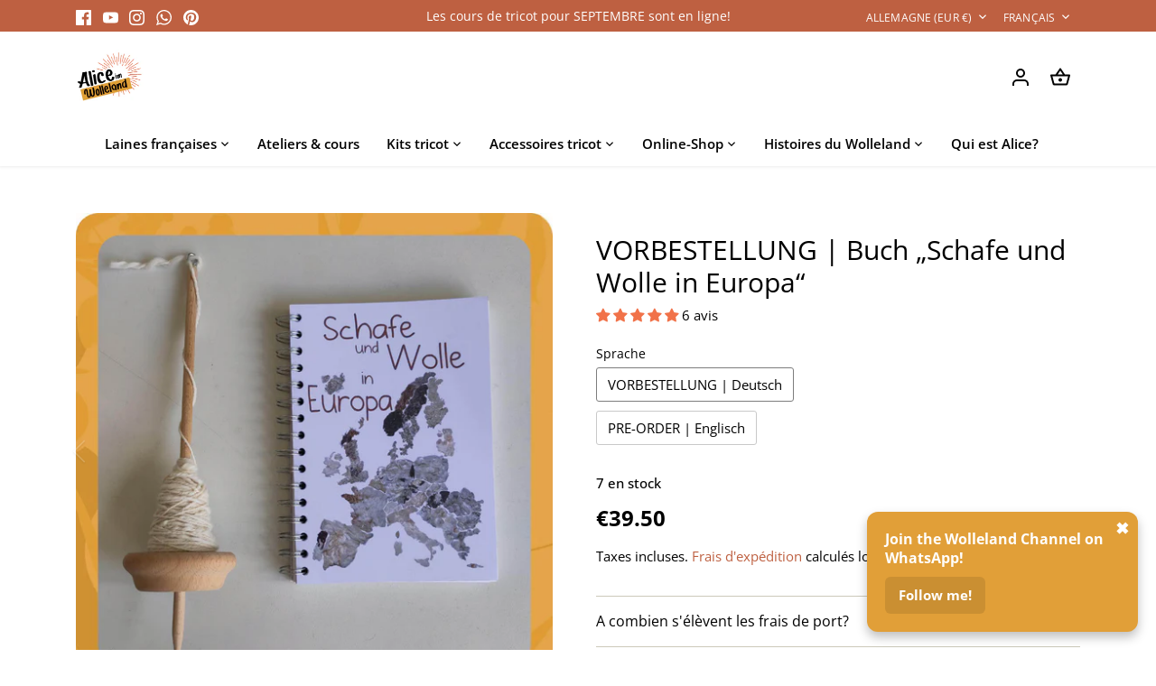

--- FILE ---
content_type: text/html; charset=utf-8
request_url: https://www.alice-im-wolleland.eu/fr/products/buch-schafe-und-wolle-in-europa
body_size: 89440
content:
<!doctype html>
<html class="no-js" lang="fr">
  <head>
    <!-- Canopy 5.1.1 -->
    <meta charset="utf-8" />
<meta name="viewport" content="width=device-width,initial-scale=1.0" />
<meta http-equiv="X-UA-Compatible" content="IE=edge">

<link rel="preconnect" href="https://cdn.shopify.com" crossorigin>
<link rel="preconnect" href="https://fonts.shopify.com" crossorigin>
<link rel="preconnect" href="https://monorail-edge.shopifysvc.com"><link rel="preload" as="font" href="//www.alice-im-wolleland.eu/cdn/fonts/open_sans/opensans_n4.c32e4d4eca5273f6d4ee95ddf54b5bbb75fc9b61.woff2" type="font/woff2" crossorigin><link rel="preload" as="font" href="//www.alice-im-wolleland.eu/cdn/fonts/open_sans/opensans_n6.15aeff3c913c3fe570c19cdfeed14ce10d09fb08.woff2" type="font/woff2" crossorigin><link rel="preload" as="font" href="//www.alice-im-wolleland.eu/cdn/fonts/open_sans/opensans_n7.a9393be1574ea8606c68f4441806b2711d0d13e4.woff2" type="font/woff2" crossorigin><link rel="preload" as="font" href="//www.alice-im-wolleland.eu/cdn/fonts/open_sans/opensans_n4.c32e4d4eca5273f6d4ee95ddf54b5bbb75fc9b61.woff2" type="font/woff2" crossorigin><link rel="preload" href="//www.alice-im-wolleland.eu/cdn/shop/t/21/assets/vendor.min.js?v=137803223016851922661698160183" as="script">
<link rel="preload" href="//www.alice-im-wolleland.eu/cdn/shop/t/21/assets/theme.js?v=102756645768366188701698160183" as="script"><link rel="canonical" href="https://www.alice-im-wolleland.eu/fr/products/buch-schafe-und-wolle-in-europa" /><link rel="icon" href="//www.alice-im-wolleland.eu/cdn/shop/files/favicon_aliceimwolleland.png?crop=center&height=48&v=1693845895&width=48" type="image/png"><meta name="description" content="Erforsche mit &quot;Schafe und Wolle in Europa&quot; die Vielfalt der europäischen Wollarten &amp; Schafrassen. Erweitere dein Wissen - sichere dir dein Buch heute! 🐑📚">
    
    <meta name="theme-color" content="#41364f"><meta property="og:site_name" content="Alice im Wolleland">
<meta property="og:url" content="https://www.alice-im-wolleland.eu/fr/products/buch-schafe-und-wolle-in-europa">
<meta property="og:title" content="📘🐏 Entdecke die faszinierende Welt der Wolle mit diesem Buch">
<meta property="og:type" content="product">
<meta property="og:description" content="Erforsche mit &quot;Schafe und Wolle in Europa&quot; die Vielfalt der europäischen Wollarten &amp; Schafrassen. Erweitere dein Wissen - sichere dir dein Buch heute! 🐑📚"><meta property="og:image" content="http://www.alice-im-wolleland.eu/cdn/shop/files/buchwolleschafeeuropaspinnenstrickenweben_3_1200x1200.jpg?v=1693383661">
  <meta property="og:image:secure_url" content="https://www.alice-im-wolleland.eu/cdn/shop/files/buchwolleschafeeuropaspinnenstrickenweben_3_1200x1200.jpg?v=1693383661">
  <meta property="og:image:width" content="1000">
  <meta property="og:image:height" content="1000"><meta property="og:price:amount" content="39.50">
  <meta property="og:price:currency" content="EUR"><meta name="twitter:card" content="summary_large_image">
<meta name="twitter:title" content="📘🐏 Entdecke die faszinierende Welt der Wolle mit diesem Buch">
<meta name="twitter:description" content="Erforsche mit &quot;Schafe und Wolle in Europa&quot; die Vielfalt der europäischen Wollarten &amp; Schafrassen. Erweitere dein Wissen - sichere dir dein Buch heute! 🐑📚">

<style>
      @font-face {
  font-family: "Open Sans";
  font-weight: 400;
  font-style: normal;
  font-display: fallback;
  src: url("//www.alice-im-wolleland.eu/cdn/fonts/open_sans/opensans_n4.c32e4d4eca5273f6d4ee95ddf54b5bbb75fc9b61.woff2") format("woff2"),
       url("//www.alice-im-wolleland.eu/cdn/fonts/open_sans/opensans_n4.5f3406f8d94162b37bfa232b486ac93ee892406d.woff") format("woff");
}

      @font-face {
  font-family: "Open Sans";
  font-weight: 700;
  font-style: normal;
  font-display: fallback;
  src: url("//www.alice-im-wolleland.eu/cdn/fonts/open_sans/opensans_n7.a9393be1574ea8606c68f4441806b2711d0d13e4.woff2") format("woff2"),
       url("//www.alice-im-wolleland.eu/cdn/fonts/open_sans/opensans_n7.7b8af34a6ebf52beb1a4c1d8c73ad6910ec2e553.woff") format("woff");
}

      @font-face {
  font-family: "Open Sans";
  font-weight: 500;
  font-style: normal;
  font-display: fallback;
  src: url("//www.alice-im-wolleland.eu/cdn/fonts/open_sans/opensans_n5.500dcf21ddee5bc5855ad3a20394d3bc363c217c.woff2") format("woff2"),
       url("//www.alice-im-wolleland.eu/cdn/fonts/open_sans/opensans_n5.af1a06d824dccfb4d400ba874ef19176651ec834.woff") format("woff");
}

      @font-face {
  font-family: "Open Sans";
  font-weight: 400;
  font-style: italic;
  font-display: fallback;
  src: url("//www.alice-im-wolleland.eu/cdn/fonts/open_sans/opensans_i4.6f1d45f7a46916cc95c694aab32ecbf7509cbf33.woff2") format("woff2"),
       url("//www.alice-im-wolleland.eu/cdn/fonts/open_sans/opensans_i4.4efaa52d5a57aa9a57c1556cc2b7465d18839daa.woff") format("woff");
}

      @font-face {
  font-family: "Open Sans";
  font-weight: 700;
  font-style: italic;
  font-display: fallback;
  src: url("//www.alice-im-wolleland.eu/cdn/fonts/open_sans/opensans_i7.916ced2e2ce15f7fcd95d196601a15e7b89ee9a4.woff2") format("woff2"),
       url("//www.alice-im-wolleland.eu/cdn/fonts/open_sans/opensans_i7.99a9cff8c86ea65461de497ade3d515a98f8b32a.woff") format("woff");
}

      @font-face {
  font-family: "Open Sans";
  font-weight: 700;
  font-style: normal;
  font-display: fallback;
  src: url("//www.alice-im-wolleland.eu/cdn/fonts/open_sans/opensans_n7.a9393be1574ea8606c68f4441806b2711d0d13e4.woff2") format("woff2"),
       url("//www.alice-im-wolleland.eu/cdn/fonts/open_sans/opensans_n7.7b8af34a6ebf52beb1a4c1d8c73ad6910ec2e553.woff") format("woff");
}

      @font-face {
  font-family: "Open Sans";
  font-weight: 400;
  font-style: normal;
  font-display: fallback;
  src: url("//www.alice-im-wolleland.eu/cdn/fonts/open_sans/opensans_n4.c32e4d4eca5273f6d4ee95ddf54b5bbb75fc9b61.woff2") format("woff2"),
       url("//www.alice-im-wolleland.eu/cdn/fonts/open_sans/opensans_n4.5f3406f8d94162b37bfa232b486ac93ee892406d.woff") format("woff");
}

      @font-face {
  font-family: "Open Sans";
  font-weight: 600;
  font-style: normal;
  font-display: fallback;
  src: url("//www.alice-im-wolleland.eu/cdn/fonts/open_sans/opensans_n6.15aeff3c913c3fe570c19cdfeed14ce10d09fb08.woff2") format("woff2"),
       url("//www.alice-im-wolleland.eu/cdn/fonts/open_sans/opensans_n6.14bef14c75f8837a87f70ce22013cb146ee3e9f3.woff") format("woff");
}

      @font-face {
  font-family: "Open Sans";
  font-weight: 600;
  font-style: normal;
  font-display: fallback;
  src: url("//www.alice-im-wolleland.eu/cdn/fonts/open_sans/opensans_n6.15aeff3c913c3fe570c19cdfeed14ce10d09fb08.woff2") format("woff2"),
       url("//www.alice-im-wolleland.eu/cdn/fonts/open_sans/opensans_n6.14bef14c75f8837a87f70ce22013cb146ee3e9f3.woff") format("woff");
}

    </style>
    <link href="//www.alice-im-wolleland.eu/cdn/shop/t/21/assets/styles.css?v=50869666498878770621698659881" rel="stylesheet" type="text/css" media="all" />
    <script>
      document.documentElement.className = document.documentElement.className.replace('no-js', 'js');
      window.theme = window.theme || {};
      
      theme.money_format_with_code_preference = "\u003cspan class=money\u003e€{{amount}}\u003c\/span\u003e";
      
      theme.money_format = "\u003cspan class=money\u003e€{{amount}}\u003c\/span\u003e";
      theme.customerIsLoggedIn = false;
      
        theme.shippingCalcMoneyFormat = "\u003cspan class=money\u003e€{{amount}}\u003c\/span\u003e";
      
      theme.strings = {
        previous: "Précédente",
        next: "Suivante",
        close: "Fermer",
        addressError: "Vous ne trouvez pas cette adresse",
        addressNoResults: "Aucun résultat pour cette adresse",
        addressQueryLimit: "Vous avez dépassé la limite de Google utilisation de l'API. Envisager la mise à niveau à un \u003ca href=\"https:\/\/developers.google.com\/maps\/premium\/usage-limits\"\u003erégime spécial\u003c\/a\u003e.",
        authError: "Il y avait un problème authentifier votre compte Google Maps.",
        shippingCalcSubmitButton: "Calculer Frais de port",
        shippingCalcSubmitButtonDisabled: "Calculateur...",
        infiniteScrollCollectionLoading: "Chargement...",
        infiniteScrollCollectionFinishedMsg : "Fin",
        infiniteScrollBlogLoading: "Chargement...",
        infiniteScrollBlogFinishedMsg : "Aucun résultat n\u0026#39;a été trouvé",
        blogsShowTags: "Mots clés",
        priceNonExistent: "Non disponible",
        buttonDefault: "Ajouter au panier",
        buttonNoStock: "Épuisé",
        buttonNoVariant: "Non disponible",
        unitPriceSeparator: " \/ ",
        onlyXLeft: "[[ quantity ]] en stock",
        productAddingToCart: "Ajout en cours",
        productAddedToCart: "Ajouté",
        quickbuyAdded: "Ajouté",
        cartSummary: "Ouvrir le panier",
        cartContinue: "Poursuivre vos achats",
        colorBoxPrevious: "Précédent",
        colorBoxNext: "Suivant",
        colorBoxClose: "Fermer",
        imageSlider: "Des photos",
        confirmEmptyCart: "Êtes-vous sûr de vouloir vider votre panier ?",
        inYourCart: "dans votre panier",
        removeFromCart: "Retirer du panier",
        clearAll: "Tout effacer",
        layout_live_search_see_all: "Voir tout",
        general_quick_search_pages: "Pages",
        general_quick_search_no_results: "Désolé, nous n\u0026#39;avons trouvé aucun résultat",
        products_labels_sold_out: "Épuisé",
        products_labels_sale: "Offre",
        maximumQuantity: "Vous ne pouvez en avoir que [quantity] dans votre panier",
        fullDetails: "Afficher plus",
        cartConfirmRemove: "Voulez-vous vraiment supprimer cet élément ?"
      };
      theme.routes = {
        root_url: '/fr',
        account_url: '/fr/account',
        account_login_url: '/fr/account/login',
        account_logout_url: '/fr/account/logout',
        account_recover_url: '/fr/account/recover',
        account_register_url: '/fr/account/register',
        account_addresses_url: '/fr/account/addresses',
        collections_url: '/fr/collections',
        all_products_collection_url: '/fr/collections/all',
        search_url: '/fr/search',
        cart_url: '/fr/cart',
        cart_add_url: '/fr/cart/add',
        cart_change_url: '/fr/cart/change',
        cart_clear_url: '/fr/cart/clear'
      };
      theme.scripts = {
        masonry: "\/\/www.alice-im-wolleland.eu\/cdn\/shop\/t\/21\/assets\/masonry.v3.2.2.min.js?v=35330930116813290231698160183",
        jqueryInfiniteScroll: "\/\/www.alice-im-wolleland.eu\/cdn\/shop\/t\/21\/assets\/jquery.infinitescroll.2.1.0.min.js?v=12654699346475808781698160183",
        underscore: "\/\/cdnjs.cloudflare.com\/ajax\/libs\/underscore.js\/1.6.0\/underscore-min.js",
        shopifyCommon: "\/\/www.alice-im-wolleland.eu\/cdn\/shopifycloud\/storefront\/assets\/themes_support\/shopify_common-5f594365.js",
        jqueryCart: "\/\/www.alice-im-wolleland.eu\/cdn\/shop\/t\/21\/assets\/shipping-calculator.v1.0.min.js?v=54722302898366399871698160183"
      };
      theme.settings = {
        cartType: "drawer-dynamic",
        openCartDrawerOnMob: true,
        quickBuyType: "in-page",
        superscriptDecimals: false,
        currencyCodeEnabled: false
      }
    </script><script>window.performance && window.performance.mark && window.performance.mark('shopify.content_for_header.start');</script><meta name="facebook-domain-verification" content="zmbomgixs3lix6kguo33gr1pk4bsbe">
<meta name="facebook-domain-verification" content="yd0eiu1w2xy4nh7x34khu5ug5bd5fn">
<meta name="google-site-verification" content="mnbBX-_33pP1QPSu_HszYfLfyrOHGhZp9rE6NQx9zIM">
<meta id="shopify-digital-wallet" name="shopify-digital-wallet" content="/61249945824/digital_wallets/dialog">
<meta name="shopify-checkout-api-token" content="dac4d221a9859940eb922a37906ed7e4">
<meta id="in-context-paypal-metadata" data-shop-id="61249945824" data-venmo-supported="false" data-environment="production" data-locale="fr_FR" data-paypal-v4="true" data-currency="EUR">
<link rel="alternate" hreflang="x-default" href="https://www.alice-im-wolleland.eu/products/buch-schafe-und-wolle-in-europa">
<link rel="alternate" hreflang="de" href="https://www.alice-im-wolleland.eu/products/buch-schafe-und-wolle-in-europa">
<link rel="alternate" hreflang="fr" href="https://www.alice-im-wolleland.eu/fr/products/buch-schafe-und-wolle-in-europa">
<link rel="alternate" hreflang="en" href="https://www.alice-im-wolleland.eu/en/products/buch-schafe-und-wolle-in-europa">
<link rel="alternate" type="application/json+oembed" href="https://www.alice-im-wolleland.eu/fr/products/buch-schafe-und-wolle-in-europa.oembed">
<script async="async" src="/checkouts/internal/preloads.js?locale=fr-DE"></script>
<script id="apple-pay-shop-capabilities" type="application/json">{"shopId":61249945824,"countryCode":"DE","currencyCode":"EUR","merchantCapabilities":["supports3DS"],"merchantId":"gid:\/\/shopify\/Shop\/61249945824","merchantName":"Alice im Wolleland","requiredBillingContactFields":["postalAddress","email"],"requiredShippingContactFields":["postalAddress","email"],"shippingType":"shipping","supportedNetworks":["visa","maestro","masterCard"],"total":{"type":"pending","label":"Alice im Wolleland","amount":"1.00"},"shopifyPaymentsEnabled":true,"supportsSubscriptions":true}</script>
<script id="shopify-features" type="application/json">{"accessToken":"dac4d221a9859940eb922a37906ed7e4","betas":["rich-media-storefront-analytics"],"domain":"www.alice-im-wolleland.eu","predictiveSearch":true,"shopId":61249945824,"locale":"fr"}</script>
<script>var Shopify = Shopify || {};
Shopify.shop = "alice-im-wolleland.myshopify.com";
Shopify.locale = "fr";
Shopify.currency = {"active":"EUR","rate":"1.0"};
Shopify.country = "DE";
Shopify.theme = {"name":"Canopy 10-2023","id":144772825352,"schema_name":"Canopy","schema_version":"5.1.1","theme_store_id":732,"role":"main"};
Shopify.theme.handle = "null";
Shopify.theme.style = {"id":null,"handle":null};
Shopify.cdnHost = "www.alice-im-wolleland.eu/cdn";
Shopify.routes = Shopify.routes || {};
Shopify.routes.root = "/fr/";</script>
<script type="module">!function(o){(o.Shopify=o.Shopify||{}).modules=!0}(window);</script>
<script>!function(o){function n(){var o=[];function n(){o.push(Array.prototype.slice.apply(arguments))}return n.q=o,n}var t=o.Shopify=o.Shopify||{};t.loadFeatures=n(),t.autoloadFeatures=n()}(window);</script>
<script id="shop-js-analytics" type="application/json">{"pageType":"product"}</script>
<script defer="defer" async type="module" src="//www.alice-im-wolleland.eu/cdn/shopifycloud/shop-js/modules/v2/client.init-shop-cart-sync_XvpUV7qp.fr.esm.js"></script>
<script defer="defer" async type="module" src="//www.alice-im-wolleland.eu/cdn/shopifycloud/shop-js/modules/v2/chunk.common_C2xzKNNs.esm.js"></script>
<script type="module">
  await import("//www.alice-im-wolleland.eu/cdn/shopifycloud/shop-js/modules/v2/client.init-shop-cart-sync_XvpUV7qp.fr.esm.js");
await import("//www.alice-im-wolleland.eu/cdn/shopifycloud/shop-js/modules/v2/chunk.common_C2xzKNNs.esm.js");

  window.Shopify.SignInWithShop?.initShopCartSync?.({"fedCMEnabled":true,"windoidEnabled":true});

</script>
<script>(function() {
  var isLoaded = false;
  function asyncLoad() {
    if (isLoaded) return;
    isLoaded = true;
    var urls = ["\/\/cdn.shopify.com\/proxy\/5df858f11b90dcebccab757c446d7e4eaf031c0bb7ce670d89a5c3283e3be39a\/shopify-script-tags.s3.eu-west-1.amazonaws.com\/smartseo\/instantpage.js?shop=alice-im-wolleland.myshopify.com\u0026sp-cache-control=cHVibGljLCBtYXgtYWdlPTkwMA","https:\/\/dashboard.mailerlite.com\/shopify\/6873\/534517?shop=alice-im-wolleland.myshopify.com"];
    for (var i = 0; i < urls.length; i++) {
      var s = document.createElement('script');
      s.type = 'text/javascript';
      s.async = true;
      s.src = urls[i];
      var x = document.getElementsByTagName('script')[0];
      x.parentNode.insertBefore(s, x);
    }
  };
  if(window.attachEvent) {
    window.attachEvent('onload', asyncLoad);
  } else {
    window.addEventListener('load', asyncLoad, false);
  }
})();</script>
<script id="__st">var __st={"a":61249945824,"offset":3600,"reqid":"b1be01dc-61d7-45a8-bec6-a520a61c2fff-1768736175","pageurl":"www.alice-im-wolleland.eu\/fr\/products\/buch-schafe-und-wolle-in-europa","u":"de5417ce7eaa","p":"product","rtyp":"product","rid":8307960185096};</script>
<script>window.ShopifyPaypalV4VisibilityTracking = true;</script>
<script id="captcha-bootstrap">!function(){'use strict';const t='contact',e='account',n='new_comment',o=[[t,t],['blogs',n],['comments',n],[t,'customer']],c=[[e,'customer_login'],[e,'guest_login'],[e,'recover_customer_password'],[e,'create_customer']],r=t=>t.map((([t,e])=>`form[action*='/${t}']:not([data-nocaptcha='true']) input[name='form_type'][value='${e}']`)).join(','),a=t=>()=>t?[...document.querySelectorAll(t)].map((t=>t.form)):[];function s(){const t=[...o],e=r(t);return a(e)}const i='password',u='form_key',d=['recaptcha-v3-token','g-recaptcha-response','h-captcha-response',i],f=()=>{try{return window.sessionStorage}catch{return}},m='__shopify_v',_=t=>t.elements[u];function p(t,e,n=!1){try{const o=window.sessionStorage,c=JSON.parse(o.getItem(e)),{data:r}=function(t){const{data:e,action:n}=t;return t[m]||n?{data:e,action:n}:{data:t,action:n}}(c);for(const[e,n]of Object.entries(r))t.elements[e]&&(t.elements[e].value=n);n&&o.removeItem(e)}catch(o){console.error('form repopulation failed',{error:o})}}const l='form_type',E='cptcha';function T(t){t.dataset[E]=!0}const w=window,h=w.document,L='Shopify',v='ce_forms',y='captcha';let A=!1;((t,e)=>{const n=(g='f06e6c50-85a8-45c8-87d0-21a2b65856fe',I='https://cdn.shopify.com/shopifycloud/storefront-forms-hcaptcha/ce_storefront_forms_captcha_hcaptcha.v1.5.2.iife.js',D={infoText:'Protégé par hCaptcha',privacyText:'Confidentialité',termsText:'Conditions'},(t,e,n)=>{const o=w[L][v],c=o.bindForm;if(c)return c(t,g,e,D).then(n);var r;o.q.push([[t,g,e,D],n]),r=I,A||(h.body.append(Object.assign(h.createElement('script'),{id:'captcha-provider',async:!0,src:r})),A=!0)});var g,I,D;w[L]=w[L]||{},w[L][v]=w[L][v]||{},w[L][v].q=[],w[L][y]=w[L][y]||{},w[L][y].protect=function(t,e){n(t,void 0,e),T(t)},Object.freeze(w[L][y]),function(t,e,n,w,h,L){const[v,y,A,g]=function(t,e,n){const i=e?o:[],u=t?c:[],d=[...i,...u],f=r(d),m=r(i),_=r(d.filter((([t,e])=>n.includes(e))));return[a(f),a(m),a(_),s()]}(w,h,L),I=t=>{const e=t.target;return e instanceof HTMLFormElement?e:e&&e.form},D=t=>v().includes(t);t.addEventListener('submit',(t=>{const e=I(t);if(!e)return;const n=D(e)&&!e.dataset.hcaptchaBound&&!e.dataset.recaptchaBound,o=_(e),c=g().includes(e)&&(!o||!o.value);(n||c)&&t.preventDefault(),c&&!n&&(function(t){try{if(!f())return;!function(t){const e=f();if(!e)return;const n=_(t);if(!n)return;const o=n.value;o&&e.removeItem(o)}(t);const e=Array.from(Array(32),(()=>Math.random().toString(36)[2])).join('');!function(t,e){_(t)||t.append(Object.assign(document.createElement('input'),{type:'hidden',name:u})),t.elements[u].value=e}(t,e),function(t,e){const n=f();if(!n)return;const o=[...t.querySelectorAll(`input[type='${i}']`)].map((({name:t})=>t)),c=[...d,...o],r={};for(const[a,s]of new FormData(t).entries())c.includes(a)||(r[a]=s);n.setItem(e,JSON.stringify({[m]:1,action:t.action,data:r}))}(t,e)}catch(e){console.error('failed to persist form',e)}}(e),e.submit())}));const S=(t,e)=>{t&&!t.dataset[E]&&(n(t,e.some((e=>e===t))),T(t))};for(const o of['focusin','change'])t.addEventListener(o,(t=>{const e=I(t);D(e)&&S(e,y())}));const B=e.get('form_key'),M=e.get(l),P=B&&M;t.addEventListener('DOMContentLoaded',(()=>{const t=y();if(P)for(const e of t)e.elements[l].value===M&&p(e,B);[...new Set([...A(),...v().filter((t=>'true'===t.dataset.shopifyCaptcha))])].forEach((e=>S(e,t)))}))}(h,new URLSearchParams(w.location.search),n,t,e,['guest_login'])})(!0,!0)}();</script>
<script integrity="sha256-4kQ18oKyAcykRKYeNunJcIwy7WH5gtpwJnB7kiuLZ1E=" data-source-attribution="shopify.loadfeatures" defer="defer" src="//www.alice-im-wolleland.eu/cdn/shopifycloud/storefront/assets/storefront/load_feature-a0a9edcb.js" crossorigin="anonymous"></script>
<script data-source-attribution="shopify.dynamic_checkout.dynamic.init">var Shopify=Shopify||{};Shopify.PaymentButton=Shopify.PaymentButton||{isStorefrontPortableWallets:!0,init:function(){window.Shopify.PaymentButton.init=function(){};var t=document.createElement("script");t.src="https://www.alice-im-wolleland.eu/cdn/shopifycloud/portable-wallets/latest/portable-wallets.fr.js",t.type="module",document.head.appendChild(t)}};
</script>
<script data-source-attribution="shopify.dynamic_checkout.buyer_consent">
  function portableWalletsHideBuyerConsent(e){var t=document.getElementById("shopify-buyer-consent"),n=document.getElementById("shopify-subscription-policy-button");t&&n&&(t.classList.add("hidden"),t.setAttribute("aria-hidden","true"),n.removeEventListener("click",e))}function portableWalletsShowBuyerConsent(e){var t=document.getElementById("shopify-buyer-consent"),n=document.getElementById("shopify-subscription-policy-button");t&&n&&(t.classList.remove("hidden"),t.removeAttribute("aria-hidden"),n.addEventListener("click",e))}window.Shopify?.PaymentButton&&(window.Shopify.PaymentButton.hideBuyerConsent=portableWalletsHideBuyerConsent,window.Shopify.PaymentButton.showBuyerConsent=portableWalletsShowBuyerConsent);
</script>
<script data-source-attribution="shopify.dynamic_checkout.cart.bootstrap">document.addEventListener("DOMContentLoaded",(function(){function t(){return document.querySelector("shopify-accelerated-checkout-cart, shopify-accelerated-checkout")}if(t())Shopify.PaymentButton.init();else{new MutationObserver((function(e,n){t()&&(Shopify.PaymentButton.init(),n.disconnect())})).observe(document.body,{childList:!0,subtree:!0})}}));
</script>
<link id="shopify-accelerated-checkout-styles" rel="stylesheet" media="screen" href="https://www.alice-im-wolleland.eu/cdn/shopifycloud/portable-wallets/latest/accelerated-checkout-backwards-compat.css" crossorigin="anonymous">
<style id="shopify-accelerated-checkout-cart">
        #shopify-buyer-consent {
  margin-top: 1em;
  display: inline-block;
  width: 100%;
}

#shopify-buyer-consent.hidden {
  display: none;
}

#shopify-subscription-policy-button {
  background: none;
  border: none;
  padding: 0;
  text-decoration: underline;
  font-size: inherit;
  cursor: pointer;
}

#shopify-subscription-policy-button::before {
  box-shadow: none;
}

      </style>

<script>window.performance && window.performance.mark && window.performance.mark('shopify.content_for_header.end');</script>
    <!-- Matomo -->
    <script>
        var _paq = window._paq = window._paq || [];
        /* tracker methods like "setCustomDimension" should be called before "trackPageView" */
        
      
        _paq.push(['trackPageView']);
        _paq.push(['enableLinkTracking']);
        (function() {
          var u="//alice-im-wolleland.net/matomostats/";
          _paq.push(['setTrackerUrl', u+'matomo.php']);
          _paq.push(['setSiteId', '1']);
          var d=document, g=d.createElement('script'), s=d.getElementsByTagName('script')[0];
          g.async=true; g.src=u+'matomo.js'; s.parentNode.insertBefore(g,s);
        })();
    </script>
    <!-- End Matomo Code -->
  <!-- BEGIN app block: shopify://apps/complianz-gdpr-cookie-consent/blocks/bc-block/e49729f0-d37d-4e24-ac65-e0e2f472ac27 -->

    
    
    

    
    
        <script>
            var sDomain = location.host;
            (function(){
                window.thirdPartyScriptDefinition = [
                    
                ]
            })();(()=>{
                var sDomain=location.host;
                const __useGoogleConsentMode =false;
                const __whiteListForConsentMode =[];
                const __dataLayerName ='';
                (()=>{var i={z:"thirdPartyScriptDefinition",o:"Shopify",c:"analytics",d:"publish",i:"src",l:"provider",p:"type_0",y:"type_1",f:"type_2",n:"true",a:"length",r:"detail",A:"Proxy",j:"setInterval",F:"clearInterval",g:"find",X:"filter",G:"forEach",H:"splice",Z:"hasOwnProperty",M:"addEventListener",u:"includes",h:"push",_:"cookie",P:"set",O:"get",s:"gtag",D:"ad_storage",I:"ad_user_data",T:"ad_personalization",b:"analytics_storage",x:"functionality_storage",C:"personalization_storage",L:"security_storage",R:"wait_for_update",k:"consent",U:"default",q:"ads_data_redaction",B:"google_consent_mode",J:"dataLayer",e:"granted",t:"denied",Q:"update",V:"GDPR_LC:userConsentSetting",W:1500,m:null},o={[i.D]:i.t,[i.I]:i.t,[i.T]:i.t,[i.b]:i.t,[i.x]:i.t,[i.C]:i.t,[i.L]:i.t,[i.R]:i.W};((a,l,t,f,p=[],c=t.J)=>{let y=function(r,e){return!!r[t.g](n=>!!n&&!!e&&n[t.i]&&e[t.i]&&n[t.i]===e[t.i]&&n[t._]===e[t._])},g=r=>f?!!p[t.g](e=>{if(typeof r[t.i]=="string")return r[t.i][t.u](e);if(typeof r[t.l]=="string")return r[t.l][t.u](e)}):!1,u=function(r){let e=[];for(let s=0;s<r[t.a];s++)r[s]||e[t.h](s);let n=r[t.a]-e[t.a];return e[t.G](s=>r[t.H](s,1)),n},d=[],h={[t.P]:(r,e,n,s)=>{let _=u(r);return e===t.a?r[t.a]=_:n!=null&&(y(r,n)||g(n)||(d[e]=n)),!0},[t.O]:(r,e)=>r[e]};if(a[t.z]=new a[t.A](d,h),f){a[c]=a[c]||[],a[t.s]=function(...n){a[c][t.h](n)},a[t.s](t.k,t.U,{...o}),a[t.s](t.P,t.q,!0);let r=a[t.j](()=>{!!a[t.o]&&!!a[t.o][t.c]&&!!a[t.o][t.c][t.d]&&(a[t.F](r),a[t.o][t.c][t.d](t.B,{...o}))},5),e=n=>{Date.now()-t.m<50||(t.m=Date.now(),o[t.D]=n[t.r][t.f][t.n]?t.e:t.t,o[t.I]=n[t.r][t.f][t.n]?t.e:t.t,o[t.T]=n[t.r][t.f][t.n]?t.e:t.t,o[t.b]=n[t.r][t.y][t.n]?t.e:t.t,o[t.x]=n[t.r][t.p][t.n]?t.e:t.t,o[t.C]=n[t.r][t.y][t.n]?t.e:t.t,o[t.L]=n[t.r][t.p][t.n]?t.e:t.t,a[t.s](t.k,t.Q,{...o}))};l[t.M](t.V,e)}})(window,document,i,__useGoogleConsentMode,__whiteListForConsentMode,__dataLayerName);})();
                const definitions = [];
                definitions.length > 0 && window.thirdPartyScriptDefinition.push(...definitions);
                window.BC_JSON_ObjectBypass={"__cfduid":{"description":"The _cfduid cookie helps Cloudflare detect malicious visitors to our Customers’ websites and minimizes blocking legitimate users.","path":"\/","domain":"","provider":"Cloudflare","type":"type_0","expires":"2592000","recommendation":"0","editable":"false","deletable":"false","set":"0","name":"__cfduid"},"_ab":{"description":"Used in connection with access to admin.","path":"\/","domain":"","provider":"Shopify","deletable":"false","expires":"86400","type":"type_0","recommendation":"0","editable":"false","set":"0","name":"_ab"},"_bc_c_set":{"description":"Used in connection with GDPR legal Cookie. Test 42!","path":"\/","domain":"","provider":"GDPR Legal Cookie","type":"type_0","expires":"5184000","recommendation":"0","editable":"false","deletable":"false","set":"0","optIn":true,"live":"1","ShopifyMinConsent":false,"name":"_bc_c_set","storefrontLanguage":"deutsch","backendLanguage":"deutsch","autoUpdate":true},"_landing_page":{"description":"Track landing pages.","path":"\/","domain":"","provider":"Shopify","expires":"1209600","recommendation":"1","set":"1","editable":"true","deletable":"false","type":"type_1","name":"_landing_page"},"_orig_referrer":{"description":"Used in connection with shopping cart.","path":"\/","domain":"","provider":"Shopify","expires":"1209600","recommendation":"1","set":"1","editable":"true","deletable":"false","type":"type_1","name":"_orig_referrer"},"_secure_session_id":{"description":"Used in connection with navigation through a storefront.","path":"\/","domain":"","provider":"Shopify","deletable":"false","expires":"2592000","type":"type_0","recommendation":"0","editable":"false","set":"0","name":"_secure_session_id"},"_shopify_country":{"description":"Used in connection with checkout.","path":"\/","domain":"","provider":"Shopify","deletable":"false","expires":"31536000","type":"type_0","recommendation":"0","editable":"false","set":"0","name":"_shopify_country"},"_shopify_d":{"description":"Shopify analytics.","path":"\/","domain":"","provider":"Shopify","deletable":"false","expires":"1209600","type":"type_1","recommendation":"1","editable":"true","set":"1","name":"_shopify_d"},"_shopify_evids":{"description":"Shopify analytics.","path":"\/","domain":"","provider":"Shopify","deletable":"false","expires":"0","type":"type_1","recommendation":"1","editable":"true","set":"1","name":"_shopify_evids"},"_shopify_fs":{"description":"Shopify analytics.","path":"\/","domain":"","provider":"Shopify","deletable":"false","expires":"1209600","type":"type_1","recommendation":"1","editable":"true","set":"1","name":"_shopify_fs"},"_shopify_ga":{"description":"Shopify and Google Analytics.","path":"\/","domain":"","provider":"Shopify","deletable":"false","expires":"0","type":"type_1","recommendation":"1","editable":"true","set":"1","name":"_shopify_ga"},"_shopify_m":{"description":"Used for managing customer privacy settings.","path":"\/","domain":"","provider":"Shopify","deletable":"false","expires":"31536000","type":"type_0","recommendation":"0","editable":"false","set":"0","name":"_shopify_m"},"_shopify_s":{"description":"Shopify analytics.","path":"\/","domain":"","provider":"Shopify","deletable":"false","expires":"1800","type":"type_1","recommendation":"1","editable":"true","set":"1","name":"_shopify_s"},"_shopify_sa_p":{"description":"Shopify analytics relating to marketing \u0026 referrals.","path":"\/","domain":"","provider":"Shopify","deletable":"false","expires":"1800","type":"type_1","recommendation":"1","editable":"true","set":"1","name":"_shopify_sa_p"},"_shopify_sa_t":{"description":"Shopify analytics relating to marketing \u0026 referrals.","path":"\/","domain":"","provider":"Shopify","deletable":"false","expires":"1800","type":"type_1","recommendation":"1","editable":"true","set":"1","name":"_shopify_sa_t"},"_shopify_tm":{"description":"Used for managing customer privacy settings.","path":"\/","domain":"","provider":"Shopify","deletable":"false","expires":"31536000","type":"type_0","recommendation":"0","editable":"false","set":"0","name":"_shopify_tm"},"_shopify_tw":{"description":"Used for managing customer privacy settings.","path":"\/","domain":"","provider":"Shopify","deletable":"false","expires":"31536000","type":"type_0","recommendation":"0","editable":"false","set":"0","name":"_shopify_tw"},"_shopify_y":{"description":"Shopify analytics.","path":"\/","domain":"","provider":"Shopify","deletable":"false","expires":"31536000","type":"type_1","recommendation":"1","editable":"true","set":"1","name":"_shopify_y"},"_storefront_u":{"description":"Used to facilitate updating customer account information.","path":"\/","domain":"","provider":"Shopify","deletable":"false","expires":"31536000","type":"type_0","recommendation":"0","editable":"false","set":"0","name":"_storefront_u"},"_tracking_consent":{"description":"For Shopify User Consent Tracking.","path":"\/","domain":"","provider":"Shopify","deletable":"false","expires":"31536000","type":"type_0","recommendation":"0","editable":"false","set":"0","name":"_tracking_consent"},"_y":{"description":"Shopify analytics.","path":"\/","domain":"","provider":"Shopify","deletable":"false","expires":"31536000","type":"type_1","recommendation":"1","editable":"true","set":"1","name":"_y"},"c":{"description":"Used in connection with shopping cart.","path":"\/","domain":"","provider":"Shopify","deletable":"false","expires":"31536000","type":"type_0","recommendation":"0","editable":"false","set":"0","name":"c"},"cart":{"description":"Used in connection with shopping cart.","path":"\/","domain":"","provider":"Shopify","deletable":"false","expires":"1209600","type":"type_0","recommendation":"0","editable":"false","set":"0","name":"cart"},"cart_currency":{"description":"Used in connection with cart and checkout.","path":"\/","domain":"","provider":"Shopify","deletable":"false","expires":"31536000","type":"type_0","recommendation":"0","editable":"false","set":"0","name":"cart_currency"},"cart_sig":{"description":"Used in connection with cart and checkout.","path":"\/","domain":"","provider":"Shopify","deletable":"false","expires":"1209600","type":"type_0","recommendation":"0","editable":"false","set":"0","name":"cart_sig"},"cart_ts":{"description":"Used in connection with cart and checkout.","path":"\/","domain":"","provider":"Shopify","deletable":"false","expires":"1209600","type":"type_0","recommendation":"0","editable":"false","set":"0","name":"cart_ts"},"cart_ver":{"description":"Used in connection with cart and checkout.","path":"\/","domain":"","provider":"Shopify","deletable":"false","expires":"1209600","type":"type_0","recommendation":"0","editable":"false","set":"0","name":"cart_ver"},"checkout":{"description":"Used in connection with cart and checkout.","path":"\/","domain":"","provider":"Shopify","deletable":"false","expires":"2592000","type":"type_0","recommendation":"0","editable":"false","set":"0","name":"checkout"},"checkout_session_lookup":{"description":"Used in connection with cart and checkout.","path":"\/","domain":"","provider":"Shopify","deletable":"false","expires":"2592000","type":"type_0","recommendation":"0","editable":"false","set":"0","name":"checkout_session_lookup"},"checkout_session_token_\u003c\u003cid\u003e\u003e":{"description":"Used in connection with cart and checkout.","path":"\/","domain":"","provider":"Shopify","deletable":"false","expires":"2592000","type":"type_0","recommendation":"0","editable":"false","set":"0","name":"checkout_session_token_\u003c\u003cid\u003e\u003e"},"checkout_token":{"description":"Used in connection with cart and checkout.","path":"\/","domain":"","provider":"Shopify","deletable":"false","expires":"31536000","type":"type_0","recommendation":"0","editable":"false","set":"0","name":"checkout_token"},"customer_auth_provider":{"description":"Shopify Analytics.","path":"\/","domain":"","provider":"Shopify","deletable":"false","expires":"0","type":"type_1","recommendation":"1","editable":"true","set":"1","name":"customer_auth_provider"},"customer_auth_session_created_at":{"description":"Shopify Analytics.","path":"\/","domain":"","provider":"Shopify","deletable":"false","expires":"0","type":"type_1","recommendation":"1","editable":"true","set":"1","name":"customer_auth_session_created_at"},"dynamic_checkout_shown_on_cart":{"description":"Used in connection with checkout.","path":"\/","domain":"","provider":"Shopify","deletable":"false","expires":"1800","type":"type_0","recommendation":"0","editable":"false","set":"0","name":"dynamic_checkout_shown_on_cart"},"identity-state":{"description":"Used in connection with customer authentication","path":"\/","domain":"","provider":"Shopify","deletable":"false","expires":"3600","type":"type_0","recommendation":"0","editable":"false","set":"0","name":"identity-state"},"identity-state-\u003c\u003cid\u003e\u003e":{"description":"Used in connection with customer authentication","path":"\/","domain":"","provider":"Shopify","deletable":"false","expires":"3600","type":"type_0","recommendation":"0","editable":"false","set":"0","name":"identity-state-\u003c\u003cid\u003e\u003e"},"identity_customer_account_number":{"description":"Used in connection with customer authentication","path":"\/","domain":"","provider":"Shopify","deletable":"false","expires":"7776000","type":"type_0","recommendation":"0","editable":"false","set":"0","name":"identity_customer_account_number"},"keep_alive":{"description":"Used in connection with buyer localization.","path":"\/","domain":"","provider":"Shopify","deletable":"false","expires":"1209600","type":"type_0","recommendation":"0","editable":"false","set":"0","name":"keep_alive"},"master_device_id":{"description":"Used in connection with merchant login.","path":"\/","domain":"","provider":"Shopify","deletable":"false","expires":"63072000","type":"type_0","recommendation":"0","editable":"false","set":"0","name":"master_device_id"},"previous_step":{"description":"Used in connection with checkout.","path":"\/","domain":"","provider":"Shopify","deletable":"false","expires":"31536000","type":"type_0","recommendation":"0","editable":"false","set":"0","name":"previous_step"},"remember_me":{"description":"Used in connection with checkout.","path":"\/","domain":"","provider":"Shopify","deletable":"false","expires":"31536000","type":"type_0","recommendation":"0","editable":"false","set":"0","name":"remember_me"},"secure_customer_sig":{"description":"Used in connection with customer login.","path":"\/","domain":"","provider":"Shopify","deletable":"false","expires":"31536000","type":"type_0","recommendation":"0","editable":"false","set":"0","name":"secure_customer_sig"},"shopify_pay":{"description":"Used in connection with checkout.","path":"\/","domain":"","provider":"Shopify","deletable":"false","expires":"31536000","type":"type_0","recommendation":"0","editable":"false","set":"0","name":"shopify_pay"},"shopify_pay_redirect":{"description":"Used in connection with checkout.","path":"\/","domain":"","provider":"Shopify","deletable":"false","expires":"31536000","type":"type_0","recommendation":"0","editable":"false","set":"0","name":"shopify_pay_redirect"},"source_name":{"description":"Used in combination with mobile apps to provide custom checkout behavior, when viewing a store from within a compatible mobile app.","path":"\/","domain":"","provider":"Shopify","deletable":"false","expires":"0","type":"type_0","recommendation":"0","editable":"false","set":"0","name":"source_name"},"storefront_digest":{"description":"Used in connection with customer login.","path":"\/","domain":"","provider":"Shopify","deletable":"false","expires":"31536000","type":"type_0","recommendation":"0","editable":"false","set":"0","name":"storefront_digest"},"tracked_start_checkout":{"description":"Shopify analytics relating to checkout.","path":"\/","domain":"","provider":"Shopify","expires":"1800","recommendation":"1","set":"1","editable":"true","deletable":"false","type":"type_1","name":"tracked_start_checkout"}};
                const permanentDomain = 'alice-im-wolleland.myshopify.com';
                window.BC_GDPR_2ce3a13160348f524c8cc9={'google':[],'_bc_c_set':'customScript','customScriptsSRC':[]};
                var GDPR_LC_versionNr=202401311200;var GDPR_LC_ZLoad=function(){var defaultDefinition=[
                    // { "src": "facebook", "cookie": "fr", "provider": "facebook.com", "description": "", "expires": 7776000, "domain": "facebook.com", "declaration": 1, "group": "facebook" }, { "src": "facebook", "cookie": "_fbp", "provider": sDomain, "description": "", "expires": 7776000, "domain": sDomain, "declaration": 1, "group": "facebook" }, { "src": "google-analytics.com", "cookie": "_ga", "provider": sDomain, "description": "", "expires": 63072000, "domain": sDomain, "declaration": 1, "group": "google" }, { "src": "googletagmanager.com", "cookie": "_ga", "provider": sDomain, "description": "", "expires": 63072000, "domain": sDomain, "declaration": 1, "group": "google" }, { "src": "googletagmanager.com", "cookie": "_gid", "provider": sDomain, "description": "", "expires": 86400, "domain": sDomain, "declaration": 1, "group": "google" }, { "src": "googletagmanager.com", "cookie": "_gat", "provider": sDomain, "description": "", "expires": 86400, "domain": sDomain, "declaration": 1, "group": "google" }, { "src": "googleadservices.com", "cookie": "IDE", "provider": sDomain, "description": "", "expires": 63072000, "domain": sDomain, "declaration": 2, "group": "google Ads" }
                ]; if (window.thirdPartyScriptDefinition ===undefined) { window.thirdPartyScriptDefinition=[]; defaultDefinition.forEach(function (value) { window.thirdPartyScriptDefinition.push(value) }) } else { var exist=false; defaultDefinition.forEach(function (script) { window.thirdPartyScriptDefinition.forEach(function (value) { if (value.src ===script.src && value.cookie ===script.cookie) { exist=true } }); if (!exist) { window.thirdPartyScriptDefinition.push(script) } }) } (function polyfill(){if (!Array.from) { Array.from=(function(){var toStr=Object.prototype.toString; var isCallable=function (fn) { return typeof fn ==='function' || toStr.call(fn) ==='[object Function]' }; var toInteger=function (value) { var number=Number(value); if (isNaN(number)) { return 0 } if (number ===0 || !isFinite(number)) { return number } return (number > 0 ? 1 : -1) * Math.floor(Math.abs(number)) }; var maxSafeInteger=Math.pow(2, 53) - 1; var toLength=function (value) { var len=toInteger(value); return Math.min(Math.max(len, 0), maxSafeInteger) }; return function from(arrayLike) { var C=this; var items=Object(arrayLike); if (arrayLike ==null) { throw new TypeError('Array.from requires an array-like object - not null or undefined') } var mapFn=arguments.length > 1 ? arguments[1] : void undefined; var T; if (typeof mapFn !=='undefined') { if (!isCallable(mapFn)) { throw new TypeError('Array.from: when provided, the second argument must be a function') } if (arguments.length > 2) { T=arguments[2] } } var len=toLength(items.length); var A=isCallable(C) ? Object(new C(len)) : new Array(len); var k=0; var kValue; while (k < len) { kValue=items[k]; if (mapFn) { A[k]=typeof T ==='undefined' ? mapFn(kValue, k) : mapFn.call(T, kValue, k) } else { A[k]=kValue } k +=1 } A.length=len; return A } }()) } })(); var shopifyCookies={ '_s': !1, '_shopify_fs': !1, '_shopify_s': !1, '_shopify_y': !1, '_y': !1, '_shopify_sa_p': !1, '_shopify_sa_t': !1, '_shopify_uniq': !1, '_shopify_visit': !1, 'tracked_start_checkout': !1, 'bc_trekkie_fbp_custom': !1 }; function GDPR_LC_Token(){var getToken={ "tokenLength": 8, "ranToken": '', "randomize": function(){return Math.random().toString(32).substr(2) }, "generate": function(){while (this.ranToken.length <=this.tokenLength) { this.ranToken +=this.randomize() } this.ranToken=permanentDomain + Date.now() + this.ranToken; return btoa(this.ranToken) }, "get": function(){return this.generate() } }; return getToken.get() }; function getCookieValue(a) { var b=document.cookie.match('(^|;)\\s*' + a + '\\s*=\\s*([^;]+)'); return b ? b.pop() : false }; function loadCookieSettings(sessID) { return; var script=document.createElement('script'); script.src='https://cookieapp-staging.beeclever.app/get-cookie-setting?shopify_domain=permanentDomain&token=' + sessID; script.async=false; document.head.appendChild(script); script.addEventListener('load', function(){console.log('UserData loaded') }) };(function setUserCookieData(){window.GDPR_LC_Sess_ID_Name="GDPR_LC_SESS_ID"; window.GDPR_LC_Sess_ID=getCookieValue(window.GDPR_LC_Sess_ID_Name); if (window.GDPR_LC_Sess_ID) { loadCookieSettings(window.GDPR_LC_Sess_ID) } else { window.GDPR_LC_Sess_ID=GDPR_LC_Token() } })(); function setBC_GDPR_LEGAL_custom_cookies(){window['BC_GDPR_LEGAL_custom_cookies']=window['BC_GDPR_LEGAL_custom_cookies'] || {}; window['BC_GDPR_LEGAL_custom_cookies']['list']=window['BC_GDPR_LEGAL_custom_cookies']['list'] || {}; if ('GDPR_legal_cookie' in localStorage) { window['BC_GDPR_LEGAL_custom_cookies']['list']=JSON.parse(window.localStorage.getItem('GDPR_legal_cookie')) } };setBC_GDPR_LEGAL_custom_cookies(); (function(){var hasConsent=!1; Array.from(Object.keys(window['BC_GDPR_LEGAL_custom_cookies']['list'])).forEach(function (c) { if (shopifyCookies.hasOwnProperty(c) && window['BC_GDPR_LEGAL_custom_cookies']['list'][c].userSetting) { hasConsent=!0 } }); var wt=window.trekkie, ws=window.ShopifyAnalytics; if (!hasConsent && wt !==undefined) { wt=[], wt.integrations=wt.integrations || !0, ws=ws.lib=ws.meta=ws.meta.page={}, ws.lib.track=function(){} } })(); window.bc_tagManagerTasks={ "bc_tgm_aw": "google", "bc_tgm_gtm": "google", "bc_tgm_ua": "google", "bc_tgm_fbp": "facebook", "any": "any", "_bc_c_set": "customScript" }; var wl=whiteList=["recaptcha", "notifications.google"]; var GDPR_LC_scriptPath='gdpr-legal-cookie.beeclever.app'; if (window.GDPR_LC_Beta_activate !==undefined && window.GDPR_LC_Beta_activate) { GDPR_LC_scriptPath='cookieapp-staging.beeclever.app' } wl.push(GDPR_LC_scriptPath); var checkIsBlackListed=function (src) { setBC_GDPR_LEGAL_custom_cookies(); if (src ===null) { return null } if (!!window.TrustedScriptURL && src instanceof TrustedScriptURL) { src=src.toString() } var r=!1; for (var x=thirdPartyScriptDefinition.length - 1; x >=0; x--) { var bSrc=thirdPartyScriptDefinition[x]['src']; if (src.indexOf(bSrc) !==-1 && src.toLowerCase().indexOf('jquery') ===-1) { r=x } } wl.forEach(function (wSrc) { if (src.indexOf(wSrc) !==-1) { r=false } }); if (r !==false) { function getTCookieName(name, index) { var tCookieObject=thirdPartyScriptDefinition[index]; if (tCookieObject !==undefined) { var cookies=[]; thirdPartyScriptDefinition.forEach(function (cookie) { if (cookie['src'] ===tCookieObject['src']) { cookies.push(cookie) } }); var tCookieName=tCookieObject['cookie']; if (tCookieObject['domain'] !==document.location.host) { tCookieName=tCookieObject['cookie'] + '$%bc%$' + tCookieObject['domain'] } if (tCookieName ===name && tCookieObject['domain'] ===window['BC_GDPR_LEGAL_custom_cookies']['list'][name]['domain']) { if (window['BC_GDPR_LEGAL_custom_cookies']['list'][name]['userSetting']) { index=!1 } } cookies.forEach(function (cookie) { if (window['BC_GDPR_LEGAL_custom_cookies']['list'][cookie['cookie']] !==undefined && window['BC_GDPR_LEGAL_custom_cookies']['list'][cookie['cookie']]['userSetting']) { index=!1 } }); return index } return !1 };var cookieListKeys=Array.from(Object.keys(window['BC_GDPR_LEGAL_custom_cookies']['list'])); if (cookieListKeys.length > 0) { Array.from(Object.keys(window['BC_GDPR_LEGAL_custom_cookies']['list'])).forEach(function (cookieName) { r=getTCookieName(cookieName.toString(), r) }) } else { for (var x=thirdPartyScriptDefinition.length - 1; x >=0; x--) { var tCookie=thirdPartyScriptDefinition[x]; if (src.indexOf(tCookie['src']) !==-1) { r=tCookie['cookie'] + '$%bc%$' + tCookie['domain'] } } return r } } return r }; window.scriptElementsHidden=window.scriptElementsHidden || []; window.callbackFunc=function (elem, args) { for (var x=0; x < elem.length; x++) { if (elem[x] ===null || elem[x] ===undefined || elem[x]['nodeName'] ===undefined) { return } if (elem[x]['nodeName'].toLowerCase() =='script') { if (elem[x].hasAttribute('src')) { if (document.querySelector('[src="https://cookieapp-staging.beeclever.app/js/get-script.php"]') !==null) { elem[x]=document.createElement('script'); elem[x].setAttribute('bc_empty_script_tag', '') } var blackListed=checkIsBlackListed(elem[x].getAttribute('src')); var fName=!1; try { new Error() } catch (e) { var caller=e.stack.split('\n'); var x=0; for (; x < caller.length; x++) { caller[x]=caller[x].trim(); caller[x]=caller[x].replace('at ', ''); caller[x]=caller[x].substr(0, caller[x].indexOf(' ')); caller[x]=caller[x].replace('Array.', '') } for (; x >=0; x--) { if (caller[x] ==='ICS' && x > 0) { if (caller[x - 1] in window['BC_GDPR_LEGAL_custom_cookies']['list']) { fName=caller[x - 1] } } } } if (fName ===!1 && blackListed !==!1) { elem[x].setAttribute('type', 'javascript/blocked'); elem[x].setAttribute('cookie', blackListed) } else if (blackListed !==!0 && elem[x].getAttribute('type') ==='javascript/blocked') { elem[x].setAttribute('type', 'javascript') } if (fName) { elem[x].setAttribute("data-callerName", fName) } elem[x].setAttribute('src', elem[x].getAttribute('src')) } if (elem[x]['type'] =='javascript/blocked') { window.scriptElementsHidden.push(elem[x]); elem[x]=document.createElement('script'); elem[x].setAttribute('bc_empty_script_tag', '') } } } }; const appendChild=Element.prototype.appendChild, append=Element.prototype.append, replaceWith=Element.prototype.replaceWith, insertNode=Element.prototype.insertNode, insertBefore=Element.prototype.insertBefore; Element.prototype.appendChild=function(){const ctx=this; window.callbackFunc.call(ctx, arguments); return appendChild.apply(ctx, arguments) }; Element.prototype.append=function(){const ctx=this; window.callbackFunc.call(ctx, arguments); return append.apply(ctx, arguments) }; Element.prototype.replaceWith=function(){const ctx=this; window.callbackFunc.call(ctx, arguments); return replaceWith.apply(ctx, arguments) }; Element.prototype.insertNode=function(){const ctx=this; window.callbackFunc.call(ctx, arguments); return insertNode.apply(ctx, arguments) }; Element.prototype.insertBefore=function(){const ctx=this; window.callbackFunc.call(ctx, arguments); try { return insertBefore.apply(ctx, arguments) } catch (e) { arguments[1]=document.scripts[0]; return insertBefore.apply(ctx, arguments) } };};if (!window.msCrypto) { Array.from(document.head.querySelectorAll('[bc_empty_script_tag=""]')).forEach(function (script) { script.remove() })};if (window.GDPR_LC_ZLoad_loaded ===undefined) { GDPR_LC_ZLoad(); window.GDPR_LC_ZLoad_loaded=true}
            })();

            // window.thirdPartyScriptDefinition.push(
            //     { "src" : "analytics.js", "cookie" : "_shopify_fs", "provider" : "shopify.com", "description" : "", "expires" : 0, "domain" : sDomain, "declaration" : 1, "group" : "shopify" },
            //     { "src" : "doubleclick.net","cookie" : "_shopify_fs","provider" : "shopify.com","description" : "","expires" : 0,"domain" : sDomain,"declaration" : 1,"group" : "shopify" },
            //     { "src" : "trekkie", "cookie" : "_shopify_fs", "provider" : "shopify.com", "description" : "", "expires" : 0, "domain" : sDomain, "declaration" : 1, "group" : "shopify" },
            //     { "src" : "luckyorange", "cookie" : "_shopify_fs", "provider" : "shopify.com", "description" : "", "expires" : 0, "domain" : sDomain, "declaration" : 1, "group" : "shopify" },
            //     { "src" : "googletagmanager", "cookie" : "_gat", "provider" : "googletagmanager.com", "description" : "", "expires" : 0, "domain" : sDomain, "declaration" : 1, "group" : "googletagmanager" }
            // );

            var customCookies = {};
            function BC_GDPR_CustomScriptForShop () {
                return [
                    function testCookie () {
                        // your additional script
                    }
                    
                ];
            }

            // PRIOR BLOCKING FEATURE
            window.bc_settings_prior_blocking_enabled = false;

            /**
             * Initializes and injects CSS styles into the document to support iframe blocking.
             * Specifically, it adds styles to create a skeleton loader and to hide iframes that should be blocked.
             * The styles are added only if they haven't been added already.
             */
            function initializeStylesOfIframeBlocking() {
                // Dynamically add CSS styles
                if (!document.getElementById('bc-iframe-styles')) {
                    const style = document.createElement('style');
                    style.id = 'bc-iframe-styles';
                    style.innerHTML = `
                        .bc-iframe-skeleton {
                            position: absolute;
                            top: 0;
                            left: 0;
                            width: 100%;
                            height: 100%;
                            background: #f0f0f0;
                            display: flex;
                            align-items: center;
                            justify-content: center;

                        }

                        .bc-iframe-wrapper {
                            float: none;
                            clear: both;
                            width: 100%;
                            position: relative;
                            padding-bottom: 56.25%;
                            padding-top: 25px;
                            height: 0;
                        }

                        /* Ensure the iframe fills the container */
                        .bc-iframe-wrapper iframe {
                            position: absolute;
                            top: 0;
                            left: 0;
                            width: 100%;
                            height: 100%;
                            border: none;
                        }
                        iframe.bc-blocked {
                            display: none;
                        }
                        .bc-button {
                            background: linear-gradient(145deg, #000000, #1a1a1a);
                            color: white;
                            padding: 8px 10px;
                            border: none;
                            border-radius: 5px;
                            cursor: pointer;
                            font-size: 12px;
                            font-weight: bold;
                            box-shadow: 0 4px 6px rgba(0, 0, 0, 0.3),
                                        0 8px 10px rgba(0, 0, 0, 0.2),
                                        0 12px 20px rgba(0, 0, 0, 0.1);
                            text-shadow: 0 1px 3px rgba(0, 0, 0, 0.5);
                        }

                        .bc-button:hover {
                            background: linear-gradient(145deg, #1a1a1a, #000000);
                            box-shadow: 0 6px 8px rgba(0, 0, 0, 0.4),
                                        0 12px 14px rgba(0, 0, 0, 0.3),
                                        0 16px 24px rgba(0, 0, 0, 0.2);
                        }
                        .bc-svg {
                            width:50%;
                            height:50%;
                        }

                        @media (max-width: 767px) {
                            .bc-button  {
                                font-size: 1rem;
                            }

                            .bc-iframe-wrapper {
                                font-size: 1rem;
                            }
                            .bc-svg {
                                width:25%;
                                height:25%;
                            }
                            .bc-iframe-skeleton-text p {
                                font-size:1rem
                            }
                        }
                    `;
                    document.head.appendChild(style);
                }
            }

            /**
             * Initializes the blockable iframes and patterns used to identify them.
             * Sets up the blockable iframe categories and corresponding URL patterns that can be blocked.
             * Also converts wildcard patterns to regular expressions for matching.
             */
            const initializeBlockableIframes = () => {
                window._bc_blockable_iframes = new Map();
                window._bc_blockable_iframe_patterns = [];
                window._bc_blockable_iframes.set("preferences", [
                    {url: "google.com/recaptcha", serviceName: "Google Recaptcha"},
                    {url: "grecaptcha", serviceName: "Google Recaptcha"},
                    {url: "recaptcha.js", serviceName: "Google Recaptcha"},
                    {url: "recaptcha/api", serviceName: "Google Recaptcha"},
                    {url: "apis.google.com/js/platform.js", serviceName: "Google Recaptcha"},
                    {url: "cdn.livechatinc.com/tracking.js", serviceName: "Livechat"},
                ]);
                window._bc_blockable_iframes.set('analytics', [
                    {url: "vimeo.com", serviceName: "Vimeo"},
                    {url: "i.vimeocdn.com", serviceName: "Vimeo"},
                    {url: "google-analytics.com/ga.js", serviceName: "Google Analytics"},
                    {url: "www.google-analytics.com/analytics.js", serviceName: "Google Analytics"},
                    {url: "www.googletagmanager.com/gtag/js", serviceName: "Google Analytics"},
                    {url: "_getTracker", serviceName: "Google Analytics"},
                    {url: "apis.google.com/js/platform.js", serviceName: "Google Analytics"},
                    {url: "apis.google.com", serviceName: "Google Map"},
                    {url: "maps.google.it", serviceName: "Google Map"},
                    {url: "maps.google.de", serviceName: "Google Map"},
                    {url: "maps.google.com", serviceName: "Google Map"},
                    {url: "www.google.com/maps/embed", serviceName: "Google Map"},
                    {url: "google.com", serviceName: "Google Map"},
                    {url: "google.maps.", serviceName: "Google Maps"},
                    {url: "google.com/maps", serviceName: "Google Maps"},
                    {url: "apis.google.com", serviceName: "Google Maps"},
                    {url: "maps.google.de", serviceName: "Google Maps"},
                    {url: "fonts.googleapis.com", serviceName: "Google Fonts"},
                    {url: "ajax.googleapis.com/ajax/libs/webfont", serviceName: "Google Fonts"},
                    {url: "fonts.gstatic.com", serviceName: "Google Fonts"},
                    {url: "www.youtube.com", serviceName: "Youtube"},
                    {url: "www.youtube.com/iframe_api", serviceName: "Youtube"},
                    {url: "youtube.com", serviceName: "Youtube"},
                    {url: "youtube-nocookie.com", serviceName: "Youtube"},
                    {url: "youtu.be", serviceName: "Youtube"},
                    {url: "matomo.js", serviceName: "matomo"},
                    {url: "piwik.js", serviceName: "matomo"},
                    {url: "soundcloud.com/player", serviceName: "Sound Cloud"},
                    {url: "openstreetmap.org", serviceName: "Open Street Maps"},
                    {url: "videopress.com/videopress-iframe", serviceName: "VideoPress"},
                    {url: "videopress.com/embed", serviceName: "VideoPress"},
                    {url: "static.hotjar.com", serviceName: "Hotjar"},
                    {url: "open.spotify.com/embed", serviceName: "Spotify"},
                    {url: "js.hs-analytics.net", serviceName: "Hubspot"},
                    {url: "track.hubspot.com", serviceName: "Hubspot"},
                    {url: "assets.calendly.com", serviceName: "Calendly"},
                    {url: "calendly.com", serviceName: "Calendly"},
                    {url: "player.twitch.tv", serviceName: "Twitch"},
                    {url: "twitch.tv", serviceName: "Twitch"},
                    {url: "twitch.embed", serviceName: "Twitch"},
                    {url: "platform.linkedin.com/in.js", serviceName: "Linkedin"},
                    {url: "linkedin.com/embed/feed/update", serviceName: "Linkedin"},
                    {url: "instawidget.net/js/instawidget.js", serviceName: "instagram"},
                    {url: "instagram.com", serviceName: "instagram"},
                ]);
                window._bc_blockable_iframes.set("marketing", [
                    {url: "window.adsbygoogle", serviceName: "Google Ads"},
                    {url: "4wnet.com", serviceName: "4wnet"},
                    {url: "platform.twitter.com", serviceName: "Twitter"},
                    {url: "player.vimeo.com", serviceName: "Vimeo"},
                    {url: "www.facebook.com/plugins/like.php", serviceName: "Facebook"},
                    {url: "www.facebook.com/*/plugins/like.php", serviceName: "Facebook"},
                    {url: "www.facebook.com/plugins/likebox.php", serviceName: "Facebook"},
                    {url: "www.facebook.com/*/plugins/likebox.php", serviceName: "Facebook"},
                    {url: "connect.facebook.net", serviceName: "Facebook"},
                    {url: "facebook.com/plugins", serviceName: "Facebook"},
                    {url: "dailymotion.com/embed/video/", serviceName: "Dailymotion"},
                    {url: "geo.dailymotion.com", serviceName: "Dailymotion"},
                    {url: "disqus.com", serviceName: "Disqus"},
                    {url: "addthis.com", serviceName: "AddThis"},
                    {url: "sharethis.com", serviceName: "ShareThis"},
                    {url: "bat.bing.com", serviceName: "Microsoft Ads"},
                    {url: "bing.com", serviceName: "Microsoft Bing"},
                    {url: "window.uetq", serviceName: "Microsoft Advertising Universal Event Tracking"},
                    {url: "platform.twitter.com", serviceName: "Twitter"},
                    {url: "twitter-widgets.js", serviceName: "Twitter"},
                    {url: "assets.pinterest.com", serviceName: "Pinterest"},
                    {url: "pinmarklet.js", serviceName: "Pinterest"},
                    {url: "tiktok.com", serviceName: "tiktok"},
                ]);

                for (let [key, valueArray] of window._bc_blockable_iframes) {
                    for (let entry of valueArray) {
                        if (entry.url.includes('*')) {
                            const regexPattern = entry.url.replace(/[.*+?^${}()|[\]\\]/g, '\\$&').replace('\\*', '.*');
                            const regex = new RegExp(`^${regexPattern}$`);
                            window._bc_blockable_iframe_patterns.push({ pattern: regex, type: key, serviceName: entry.serviceName});
                        } else {
                            window._bc_blockable_iframe_patterns.push({ pattern: entry.url, type: key, serviceName: entry.serviceName });
                        }
                    }
                }
            };

            /**
             * Creates a skeleton function map for special Service like Youtube
             * that we can generate the placeholder with thumbnails. and in case
             * it can not generate the special placeholder it should return createIframePlaceholder
             * as fallback. this way we can in the future add other special placeholders for
             * other services
             *
             * @returns {HTMLElement} The skeleton loader element.
             */
            const specialPlaceHoldersFunctions = new Map([
                ['Youtube', function(serviceName, category, iframeSrc) {
                    const regex = /(?:https?:\/\/)?(?:www\.)?(?:youtube\.com\/embed\/|youtube\.com\/watch\?v=|youtu\.be\/|youtube-nocookie\.com\/embed\/)([a-zA-Z0-9_-]{11})/;
                    const match = iframeSrc.match(regex);
                    const videoID = match ? match[1] : null;
                    if(!videoID){
                        return createIframePlaceholder(serviceName, category);
                    }

                    return createIframePlaceholder(serviceName, category, `https://img.youtube.com/vi/${videoID}/maxresdefault.jpg`);
                }],
                ['Dailymotion', function(serviceName, category, iframeSrc) {
                    const patterns = [
                        /dailymotion\.com\/embed\/video\/([a-zA-Z0-9]+)/, // Direct video embed
                        /dailymotion\.com\/embed\/playlist\/([a-zA-Z0-9]+)/, // Playlist embed
                        /dailymotion\.com\/embed\/channel\/([a-zA-Z0-9]+)/, // Channel embed
                        /dailymotion\.com\/embed\/live\/([a-zA-Z0-9]+)/, // Live embed
                        /geo\.dailymotion\.com\/player\.html\?video=([a-zA-Z0-9]+)/, // Geo-specific player embed
                        /dailymotion\.com\/player\.html\?video=([a-zA-Z0-9]+)/ // Player embed (geo or regular)
                    ];
                    let videoID;

                    for (let pattern of patterns) {
                        const match = iframeSrc.match(pattern);
                        if (match && match[1]) {
                            videoID = match[1];
                            break;
                        }
                    }

                    if(!videoID){
                        return createIframePlaceholder(serviceName, category);
                    }

                    return createIframePlaceholder(serviceName, category, `https://www.dailymotion.com/thumbnail/video/${videoID}`);
                }],
                ['Vimeo', function(serviceName, category, iframeSrc) {
                    const patterns = [
                        /vimeo\.com\/(\d+)/, // Standard Vimeo URL
                        /player\.vimeo\.com\/video\/(\d+)/, // Embedded Vimeo video

                        /vimeo\.com\/(\d+)/, // Standard Vimeo URL
                        /player\.vimeo\.com\/video\/(\d+)/, // Embedded Vimeo video with or without query parameters
                        /i\.vimeocdn\.com\/video\/(\d+)_/ // CDN/thumbnail URL
                    ];

                    let videoID;

                    for (let pattern of patterns) {
                        const match = iframeSrc.match(pattern);
                        if (match && match[1]) {
                            videoID = match[1];
                            console.log('video Id',videoID)
                            break;
                        }
                    }

                    if(!videoID){
                        return createIframePlaceholder(serviceName, category);
                    }

                    return createIframePlaceholder(serviceName, category, `https://vumbnail.com/${videoID}.jpg`);
                }]
            ]);

            /**
             * Creates a placeholder for an iframe that prompts users to accept cookies for a specific category.
             *
             * @param {string} serviceName - The name of the service related to the iframe.
             * @param {string} category - The cookie category that needs to be accepted to unblock the iframe.
             * @param {string} [imgSrc=''] - The optional image source URL. If provided, the image will be used as a background. Otherwise, an SVG graphic is used.
             *
             * @returns {HTMLDivElement} A div element containing the iframe placeholder with a prompt to accept cookies.
             */
            function createIframePlaceholder(serviceName, category, imgSrc = '') {
                // Determine the content and styles based on whether an image source is provided
                let backgroundContent = '';
                let outerWrapperStyle = '';
                let innerContainerStyle = '';

                if (imgSrc) {
                    backgroundContent = `<img src='${imgSrc}' style="position: absolute; top: 0; left: 0; width: 100%; height: 100%; object-fit: cover;">`;
                    outerWrapperStyle = `position: relative; width: 100%; height: 100%; overflow: hidden;`
                    innerContainerStyle = `position: absolute; top: 50%; left: 50%; transform: translate(-50%, -50%); text-align: center; width: 100%;height: 100%; color: #000000; background: rgba(255, 255, 255, 0.8); padding: 5%;`
                } else {
                    backgroundContent = `<svg class='bc-svg' viewBox="0 0 560 315" xmlns="http://www.w3.org/2000/svg" style="background-color: #f0f0f0;">
                        <defs>
                            <linearGradient id="shackleGradient" x1="0%" y1="0%" x2="100%" y2="100%">
                                <stop offset="0%" style="stop-color:#d0d0d0;stop-opacity:1" />
                                <stop offset="100%" style="stop-color:#a0a0a0;stop-opacity:1" />
                            </linearGradient>
                            <linearGradient id="bodyGradient" x1="0%" y1="0%" x2="100%" y2="100%">
                                <stop offset="0%" style="stop-color:#e0e0e0;stop-opacity:1" />
                                <stop offset="100%" style="stop-color:#c0c0c0;stop-opacity:1" />
                            </linearGradient>
                            <filter id="shadow" x="-50%" y="-50%" width="200%" height="200%">
                                <feGaussianBlur in="SourceAlpha" stdDeviation="3"/>
                                <feOffset dx="2" dy="2" result="offsetblur"/>
                                <feMerge>
                                    <feMergeNode/>
                                    <feMergeNode in="SourceGraphic"/>
                                </feMerge>
                            </filter>
                        </defs>
                        <rect width="50%" height="50%" fill="#f0f0f0"/>
                        <g transform="translate(250, 90) scale(0.8)" filter="url(#shadow)">
                            <!-- Lock Shackle -->
                            <path d="M50 20 C35 20 25 30 25 45 L25 60 L75 60 L75 45 C75 30 65 20 50 20 Z" fill="url(#shackleGradient)" stroke="#707070" stroke-width="2"/>
                            <!-- Lock Body -->
                            <rect x="20" y="60" width="60" height="70" fill="url(#bodyGradient)" stroke="#707070" stroke-width="2" rx="10" ry="10"/>
                            <!-- Lock Body Highlight -->
                            <rect x="25" y="65" width="50" height="60" fill="none" stroke="#ffffff" stroke-width="2" rx="8" ry="8"/>
                            <!-- Keyhole -->
                            <circle cx="50" cy="100" r="8" fill="#707070"/>
                            <rect x="48" y="105" width="4" height="15" fill="#707070"/>
                            <!-- Keyhole Details -->
                            <circle cx="50" cy="108" r="2" fill="#505050"/>
                        </g>
                    </svg>`
                    outerWrapperStyle = `align-items: center; display: flex; flex-direction: column; height:100%; justify-content: center; width:100%;`
                    innerContainerStyle = `text-align: center; height:50%;  font-size: 16px; color: #707070; padding-inline: 5%;`
                }

                const placeholder = `
                    <div style="${outerWrapperStyle}">
                        ${backgroundContent}
                        <div style="${innerContainerStyle}" class='bc-iframe-skeleton-text'>
                            <p>This iframe is for ${serviceName}. If you want to unblock it, you can allow cookies in the ${category} category by clicking this button.</p>
                            <button class='bc-button bc-thumbnails-button' onclick="handleCategoryConsent('${category}')">Accept ${category} cookies</button>
                        </div>
                    </div>
                `;

                const skeleton = document.createElement('div');
                skeleton.className = 'bc-iframe-skeleton';
                skeleton.innerHTML = placeholder;

                return skeleton;
            }

            /**
             * Checks if a given URL matches any of the blocked iframe patterns.
             *
             * @param {string} url - The URL of the iframe to check.
             * @returns {Object} An object containing the blocking status and the category of the blocked iframe.
             *                   Returns {status: true, category: 'category-name'} if the URL is blocked, otherwise {status: false}.
             */
            function containsBlockedIframe(url) {
                for (let entry of window._bc_blockable_iframe_patterns) {
                    if (entry.pattern instanceof RegExp) {
                        if (entry.pattern.test(url)) {
                            return {
                                status: true,
                                category: entry.type,
                                serviceName: entry.serviceName
                            };
                        }
                    } else if(url.includes(entry.pattern)){
                        return {
                            status: true,
                            category: entry.type,
                            serviceName: entry.serviceName
                        };
                    }
                }

                return false;
            }

            /**
             * Handles the blocking of iframes based on their `src` URL and user consent settings.
             *
             * The function checks whether an iframe should be blocked by examining its `src` URL.
             * If blocking is required, the iframe is wrapped in a container, a skeleton loader is added
             * as a placeholder, and the iframe's `src` is set to `about:blank` to prevent it from loading.
             * The original `src` and the blocking category are stored as data attributes on the iframe.
             *
             * @param {HTMLElement} iframe - The iframe element to be blocked.
             *
             * @returns {void} This function does not return any value.
             */
            function handleIframeBlocking(iframe) {
                const { status, category, serviceName } = containsBlockedIframe(iframe.src);

                if('about:blank' === iframe.src ) return;

                if (window.Shopify && window.Shopify.trackingConsent && undefined !== window.Shopify.trackingConsent.currentVisitorConsent()[category]
                    && 'yes' === window.Shopify.trackingConsent.currentVisitorConsent()[category]
                ) return;

                if (!status) return;

                const wrapper = document.createElement('div');

                wrapper.className = 'bc-iframe-wrapper';

                if("Dailymotion" ===serviceName){
                    wrapper.style='position:relative;padding-bottom:56.25%;height:0;overflow:hidden;'
                }
                iframe.parentNode.insertBefore(wrapper, iframe);
                wrapper.appendChild(iframe);

                // Determine which skeleton to use
                const skeleton = specialPlaceHoldersFunctions.has(serviceName)
                    ? specialPlaceHoldersFunctions.get(serviceName)(serviceName, category, iframe.src)
                    : createIframePlaceholder(serviceName, category);
                wrapper.appendChild(skeleton);

                iframe.setAttribute('bc-original-src', iframe.src);
                iframe.setAttribute('bc-iframe-category', category);
                iframe.src = "about:blank";
                iframe.classList.add('bc-blocked');
            }

            /**
             * A callback to check document.readyState and when it is 'loading' start observer
             * to check every mutation to find iframes before parsing to body of page
             *
             * @return {void}
             */
            function handleReadyStateChange() {
                // Define the bcObsever callback function
                const bcObserverCallback = (mutationsList) => {
                    for (const mutation of mutationsList) {
                        if (mutation.type !== 'childList') continue;

                        for (const node of mutation.addedNodes) {
                            if (node.tagName === 'IFRAME') {
                                // Intercept the Iframes creations and change the src or them to prevent
                                // loading of them before dom loads
                                handleIframeBlocking(node)
                            }
                        }
                    }
                };

                if ('loading' === document.readyState) {
                    // The document is still loading
                    // Create and register an observer or perform actions here
                    const bcObsever = new MutationObserver(bcObserverCallback);
                    bcObsever.observe(document, {childList: true, subtree: true});
                } else if ('complete' === document.readyState) {
                    // clean up:
                    // after page load completed we dont need this observer anymore
                    // disconnect observer after laod completed to avoid slowing down the page
                    bcObsever.disconnect()
                }
            }

            /**
             * this part is responsible for blocking the iframes injected to dom by any Javascipt
             * code after the dom loads, to achieve this goal we will intercept iframe creation by
             * overwriting the createElement if the Element Type is iframe
             *
             */
            if (true === window.bc_settings_prior_blocking_enabled) {
                const originalCreateElement = document.createElement.bind(document);
                document.createElement = function (tagName, options) {
                    const element = originalCreateElement(tagName, options);

                    if (tagName.toLowerCase() === 'iframe') {
                        try {
                            const observer = new MutationObserver((mutations) => {
                                mutations.forEach((mutation) => {
                                    if (mutation.attributeName === 'src') {
                                        handleIframeBlocking(element);
                                        observer.disconnect(); // Stop observing after handling
                                    }
                                });
                            });
                            observer.observe(element, {attributes: true});
                        } catch (error) {
                            console.error("Error during iframe blocking or setting up MutationObserver for iframe:", error);
                        }
                    }

                    return element;
                };

                initializeStylesOfIframeBlocking();
                initializeBlockableIframes();
                handleReadyStateChange();
            }
        </script>
    

    
    
    
    
    
    
    
    
    
    
    
        <script>
            if (typeof BC_JSON_ObjectBypass === "undefined"){
                var BC_JSON_ObjectBypass = {"__cfduid":{"description":"The _cfduid cookie helps Cloudflare detect malicious visitors to our Customers’ websites and minimizes blocking legitimate users.","path":"\/","domain":"","provider":"Cloudflare","type":"type_0","expires":"2592000","recommendation":"0","editable":"false","deletable":"false","set":"0","name":"__cfduid"},"_ab":{"description":"Used in connection with access to admin.","path":"\/","domain":"","provider":"Shopify","deletable":"false","expires":"86400","type":"type_0","recommendation":"0","editable":"false","set":"0","name":"_ab"},"_bc_c_set":{"description":"Used in connection with GDPR legal Cookie. Test 42!","path":"\/","domain":"","provider":"GDPR Legal Cookie","type":"type_0","expires":"5184000","recommendation":"0","editable":"false","deletable":"false","set":"0","optIn":true,"live":"1","ShopifyMinConsent":false,"name":"_bc_c_set","storefrontLanguage":"deutsch","backendLanguage":"deutsch","autoUpdate":true},"_landing_page":{"description":"Track landing pages.","path":"\/","domain":"","provider":"Shopify","expires":"1209600","recommendation":"1","set":"1","editable":"true","deletable":"false","type":"type_1","name":"_landing_page"},"_orig_referrer":{"description":"Used in connection with shopping cart.","path":"\/","domain":"","provider":"Shopify","expires":"1209600","recommendation":"1","set":"1","editable":"true","deletable":"false","type":"type_1","name":"_orig_referrer"},"_secure_session_id":{"description":"Used in connection with navigation through a storefront.","path":"\/","domain":"","provider":"Shopify","deletable":"false","expires":"2592000","type":"type_0","recommendation":"0","editable":"false","set":"0","name":"_secure_session_id"},"_shopify_country":{"description":"Used in connection with checkout.","path":"\/","domain":"","provider":"Shopify","deletable":"false","expires":"31536000","type":"type_0","recommendation":"0","editable":"false","set":"0","name":"_shopify_country"},"_shopify_d":{"description":"Shopify analytics.","path":"\/","domain":"","provider":"Shopify","deletable":"false","expires":"1209600","type":"type_1","recommendation":"1","editable":"true","set":"1","name":"_shopify_d"},"_shopify_evids":{"description":"Shopify analytics.","path":"\/","domain":"","provider":"Shopify","deletable":"false","expires":"0","type":"type_1","recommendation":"1","editable":"true","set":"1","name":"_shopify_evids"},"_shopify_fs":{"description":"Shopify analytics.","path":"\/","domain":"","provider":"Shopify","deletable":"false","expires":"1209600","type":"type_1","recommendation":"1","editable":"true","set":"1","name":"_shopify_fs"},"_shopify_ga":{"description":"Shopify and Google Analytics.","path":"\/","domain":"","provider":"Shopify","deletable":"false","expires":"0","type":"type_1","recommendation":"1","editable":"true","set":"1","name":"_shopify_ga"},"_shopify_m":{"description":"Used for managing customer privacy settings.","path":"\/","domain":"","provider":"Shopify","deletable":"false","expires":"31536000","type":"type_0","recommendation":"0","editable":"false","set":"0","name":"_shopify_m"},"_shopify_s":{"description":"Shopify analytics.","path":"\/","domain":"","provider":"Shopify","deletable":"false","expires":"1800","type":"type_1","recommendation":"1","editable":"true","set":"1","name":"_shopify_s"},"_shopify_sa_p":{"description":"Shopify analytics relating to marketing \u0026 referrals.","path":"\/","domain":"","provider":"Shopify","deletable":"false","expires":"1800","type":"type_1","recommendation":"1","editable":"true","set":"1","name":"_shopify_sa_p"},"_shopify_sa_t":{"description":"Shopify analytics relating to marketing \u0026 referrals.","path":"\/","domain":"","provider":"Shopify","deletable":"false","expires":"1800","type":"type_1","recommendation":"1","editable":"true","set":"1","name":"_shopify_sa_t"},"_shopify_tm":{"description":"Used for managing customer privacy settings.","path":"\/","domain":"","provider":"Shopify","deletable":"false","expires":"31536000","type":"type_0","recommendation":"0","editable":"false","set":"0","name":"_shopify_tm"},"_shopify_tw":{"description":"Used for managing customer privacy settings.","path":"\/","domain":"","provider":"Shopify","deletable":"false","expires":"31536000","type":"type_0","recommendation":"0","editable":"false","set":"0","name":"_shopify_tw"},"_shopify_y":{"description":"Shopify analytics.","path":"\/","domain":"","provider":"Shopify","deletable":"false","expires":"31536000","type":"type_1","recommendation":"1","editable":"true","set":"1","name":"_shopify_y"},"_storefront_u":{"description":"Used to facilitate updating customer account information.","path":"\/","domain":"","provider":"Shopify","deletable":"false","expires":"31536000","type":"type_0","recommendation":"0","editable":"false","set":"0","name":"_storefront_u"},"_tracking_consent":{"description":"For Shopify User Consent Tracking.","path":"\/","domain":"","provider":"Shopify","deletable":"false","expires":"31536000","type":"type_0","recommendation":"0","editable":"false","set":"0","name":"_tracking_consent"},"_y":{"description":"Shopify analytics.","path":"\/","domain":"","provider":"Shopify","deletable":"false","expires":"31536000","type":"type_1","recommendation":"1","editable":"true","set":"1","name":"_y"},"c":{"description":"Used in connection with shopping cart.","path":"\/","domain":"","provider":"Shopify","deletable":"false","expires":"31536000","type":"type_0","recommendation":"0","editable":"false","set":"0","name":"c"},"cart":{"description":"Used in connection with shopping cart.","path":"\/","domain":"","provider":"Shopify","deletable":"false","expires":"1209600","type":"type_0","recommendation":"0","editable":"false","set":"0","name":"cart"},"cart_currency":{"description":"Used in connection with cart and checkout.","path":"\/","domain":"","provider":"Shopify","deletable":"false","expires":"31536000","type":"type_0","recommendation":"0","editable":"false","set":"0","name":"cart_currency"},"cart_sig":{"description":"Used in connection with cart and checkout.","path":"\/","domain":"","provider":"Shopify","deletable":"false","expires":"1209600","type":"type_0","recommendation":"0","editable":"false","set":"0","name":"cart_sig"},"cart_ts":{"description":"Used in connection with cart and checkout.","path":"\/","domain":"","provider":"Shopify","deletable":"false","expires":"1209600","type":"type_0","recommendation":"0","editable":"false","set":"0","name":"cart_ts"},"cart_ver":{"description":"Used in connection with cart and checkout.","path":"\/","domain":"","provider":"Shopify","deletable":"false","expires":"1209600","type":"type_0","recommendation":"0","editable":"false","set":"0","name":"cart_ver"},"checkout":{"description":"Used in connection with cart and checkout.","path":"\/","domain":"","provider":"Shopify","deletable":"false","expires":"2592000","type":"type_0","recommendation":"0","editable":"false","set":"0","name":"checkout"},"checkout_session_lookup":{"description":"Used in connection with cart and checkout.","path":"\/","domain":"","provider":"Shopify","deletable":"false","expires":"2592000","type":"type_0","recommendation":"0","editable":"false","set":"0","name":"checkout_session_lookup"},"checkout_session_token_\u003c\u003cid\u003e\u003e":{"description":"Used in connection with cart and checkout.","path":"\/","domain":"","provider":"Shopify","deletable":"false","expires":"2592000","type":"type_0","recommendation":"0","editable":"false","set":"0","name":"checkout_session_token_\u003c\u003cid\u003e\u003e"},"checkout_token":{"description":"Used in connection with cart and checkout.","path":"\/","domain":"","provider":"Shopify","deletable":"false","expires":"31536000","type":"type_0","recommendation":"0","editable":"false","set":"0","name":"checkout_token"},"customer_auth_provider":{"description":"Shopify Analytics.","path":"\/","domain":"","provider":"Shopify","deletable":"false","expires":"0","type":"type_1","recommendation":"1","editable":"true","set":"1","name":"customer_auth_provider"},"customer_auth_session_created_at":{"description":"Shopify Analytics.","path":"\/","domain":"","provider":"Shopify","deletable":"false","expires":"0","type":"type_1","recommendation":"1","editable":"true","set":"1","name":"customer_auth_session_created_at"},"dynamic_checkout_shown_on_cart":{"description":"Used in connection with checkout.","path":"\/","domain":"","provider":"Shopify","deletable":"false","expires":"1800","type":"type_0","recommendation":"0","editable":"false","set":"0","name":"dynamic_checkout_shown_on_cart"},"identity-state":{"description":"Used in connection with customer authentication","path":"\/","domain":"","provider":"Shopify","deletable":"false","expires":"3600","type":"type_0","recommendation":"0","editable":"false","set":"0","name":"identity-state"},"identity-state-\u003c\u003cid\u003e\u003e":{"description":"Used in connection with customer authentication","path":"\/","domain":"","provider":"Shopify","deletable":"false","expires":"3600","type":"type_0","recommendation":"0","editable":"false","set":"0","name":"identity-state-\u003c\u003cid\u003e\u003e"},"identity_customer_account_number":{"description":"Used in connection with customer authentication","path":"\/","domain":"","provider":"Shopify","deletable":"false","expires":"7776000","type":"type_0","recommendation":"0","editable":"false","set":"0","name":"identity_customer_account_number"},"keep_alive":{"description":"Used in connection with buyer localization.","path":"\/","domain":"","provider":"Shopify","deletable":"false","expires":"1209600","type":"type_0","recommendation":"0","editable":"false","set":"0","name":"keep_alive"},"master_device_id":{"description":"Used in connection with merchant login.","path":"\/","domain":"","provider":"Shopify","deletable":"false","expires":"63072000","type":"type_0","recommendation":"0","editable":"false","set":"0","name":"master_device_id"},"previous_step":{"description":"Used in connection with checkout.","path":"\/","domain":"","provider":"Shopify","deletable":"false","expires":"31536000","type":"type_0","recommendation":"0","editable":"false","set":"0","name":"previous_step"},"remember_me":{"description":"Used in connection with checkout.","path":"\/","domain":"","provider":"Shopify","deletable":"false","expires":"31536000","type":"type_0","recommendation":"0","editable":"false","set":"0","name":"remember_me"},"secure_customer_sig":{"description":"Used in connection with customer login.","path":"\/","domain":"","provider":"Shopify","deletable":"false","expires":"31536000","type":"type_0","recommendation":"0","editable":"false","set":"0","name":"secure_customer_sig"},"shopify_pay":{"description":"Used in connection with checkout.","path":"\/","domain":"","provider":"Shopify","deletable":"false","expires":"31536000","type":"type_0","recommendation":"0","editable":"false","set":"0","name":"shopify_pay"},"shopify_pay_redirect":{"description":"Used in connection with checkout.","path":"\/","domain":"","provider":"Shopify","deletable":"false","expires":"31536000","type":"type_0","recommendation":"0","editable":"false","set":"0","name":"shopify_pay_redirect"},"source_name":{"description":"Used in combination with mobile apps to provide custom checkout behavior, when viewing a store from within a compatible mobile app.","path":"\/","domain":"","provider":"Shopify","deletable":"false","expires":"0","type":"type_0","recommendation":"0","editable":"false","set":"0","name":"source_name"},"storefront_digest":{"description":"Used in connection with customer login.","path":"\/","domain":"","provider":"Shopify","deletable":"false","expires":"31536000","type":"type_0","recommendation":"0","editable":"false","set":"0","name":"storefront_digest"},"tracked_start_checkout":{"description":"Shopify analytics relating to checkout.","path":"\/","domain":"","provider":"Shopify","expires":"1800","recommendation":"1","set":"1","editable":"true","deletable":"false","type":"type_1","name":"tracked_start_checkout"}};
            }
        </script>
        <script>
            const data_gdpr_legal_banner_content = {"primary":"Wir verwenden Cookies. Viele sind notwendig, um die Website und ihre Funktionen zu betreiben, andere sind für statistische oder Marketingzwecke. Mit der Entscheidung \"Nur essentielle Cookies akzeptieren\" werden wir Ihre Privatsphäre respektieren und keine Cookies setzen, die nicht für den Betrieb der Seite notwendig sind.","essential":"Essenzielle Cookies ermöglichen grundlegende Funktionen und sind für die einwandfreie Funktion der Website erforderlich.","statistic":"Statistik-Cookies helfen Webseiten-Besitzern zu verstehen, wie Besucher mit Webseiten interagieren, indem Informationen anonym gesammelt und gemeldet werden.","marketing":"Marketing-Cookies werden von Drittanbietern oder Publishern verwendet, um personalisierte Werbung anzuzeigen. Sie tun dies, indem sie Besucher über Websites hinweg verfolgen.","essential_button":"Essenzielle","marketing_button":"Statistik \u0026 Marketing","details":"Informationen anzeigen","buttons":{"accept":"Alle akzeptieren","how_many_are_accepted":"von","accept_single":"Akzeptieren","save":"Nur Essentielle Cookies akzeptieren","edit":"Individuelle Cookie Einstellungen","save_close":"Speichern \u0026 schließen"},"tabs":{"name":"Name","provider":"Inhaber","description":"Beschreibung","duration":"Laufzeit","domain":"Domain","group":"Group"},"cookieType":{"type_0":"Essentiell","type_1":"Statistik","type_2":"Marketing"},"flag":{"text":"Cookies"}};
        </script>
        


        <div id="banner-wrapper" hidden="hidden" style="opacity: 0; display: none; visibility: hidden; top: 0px; left: 0px;">
            <style>:root { --gdpr_banner_color: #000000; --gdpr_banner_primary_background_color: #FFFFFF; --gdpr_banner_primary_border: 2px solid #d6d6d6; --gdpr_banner_primary_border_radius: 4px; --gdpr_banner_primary_button_color: #4ba733; --gdpr_banner_primary_color: #ffffff; --gdpr_banner_primary_hover_opacity: 0.6; --gdpr_banner_primary_link_color: #6d6d6d; --gdpr_banner_primary_margin: 12px; --gdpr_banner_primary_padding: 12px 12px; --gdpr_banner_secondary_background_color: #ffffff; --gdpr_banner_secondary_button_color: #00ec12; --gdpr_banner_secondary_color: #000000; --gdpr_banner_unit: px; } #banner-wrapper { width: 100%; height: 100%; position: fixed; z-index: 2147483647; top: 0; } #banner-wrapper div.overlay, #banner-wrapper div.overlay_bc_banner { width: 100vw; height: 100vh; position: relative; display: flex; padding: 0px; background-color: #00000054; top: 0px; pointer-events: inherit; justify-content: inherit; } #banner-wrapper div.banner-body { position: absolute; margin-right: auto; margin-left: 50%; margin-top: 0; margin-bottom: auto; top: 50%; height: auto; max-height: 90vh; overflow: auto; background-color: var(--gdpr_banner_primary_background_color); border-radius: 4px; transform: translate(-50%, -50%); box-shadow: #666 0px 0px 10px; z-index: 2147483647; } #banner-wrapper div.banner-body { undefined width: 10%; max-width: 497px; } #banner-wrapper div.banner-body p { color: #000000; } #banner-wrapper div.banner-body__content { } #banner-wrapper div.banner-body__content .banner-main_header { padding: 6px 20px; } #banner-wrapper div.banner-body__content .banner-main_buttons { padding: 6px 12px; display: flex; flex-wrap: wrap; } #banner-wrapper div.banner-main { font-size: 16px; color: #000000; background-color: #ffffff; text-align: left; } #banner-wrapper div.banner-main_header.list-type { flex-direction: row; display: flex; } #banner-wrapper div.banner-main_header.list-type p { margin: 5px auto; } #banner-wrapper div.banner-main_header.list-type p::before { content: ""; width: 8px; height: 8px; margin: 1px 5px; border-radius: 50%; background: #E19F38; display: inline-block; } #banner-wrapper div.banner-main_buttons p { cursor: pointer; flex-basis: 100%; padding: 6px; margin: 5px 50px; flex-grow: 1; text-align: center; border-radius: 4px; background-color: #ededed; } #banner-wrapper div.banner-main_buttons p.cursor, #banner-wrapper div.banner-main_buttons p span.btn-btn { display: block; width: 100%; font-size: 16px; text-align: center; } #banner-wrapper div.banner-main_buttons #all_accept { color: #ffffff; background-color: #E19F38; } #banner-wrapper div.banner-main_buttons #essential_accept { color: #ffffff; background-color: #E19F38; } #banner-wrapper div.banner-main_buttons p:nth-child(3) { flex-basis: 100%; color: #E19F38; background-color: #f9f9f1; } #banner-wrapper div.banner-main_buttons p.btn-accept.btn-manage__save { opacity: 0; display: none; visibility: hidden; color: #ffffff; background-color: #E19F80; } #banner-wrapper div.banner-header { padding: 6px 12px; width: auto; height: unset; background-color: #E19F38; display: flex; flex-direction: row; border-radius: 4px 4px 0 0; } #banner-wrapper div.banner-header__title { text-align: right; width: 100%; height: undefined; font-size: 24px; display: flex; align-items: center; order: 2; display: flex; } #banner-wrapper div.banner-header__title p { color: #ffffff; font-size: 24px; text-align: right; width: 100%; display: block; } #banner-wrapper div.banner-logo { display: flex; width: 105px; height: undefined; order: 1; } #banner-wrapper div.banner-logo img { width: 105px; height: undefined; } #banner-wrapper div.banner-footer { margin-top: 12px; bottom: 0; font-size: 14px; color: #000000; background-color: #ffffff; border-radius: 0 0 4px 4px; height: 24px; width: 100%; display: flex; } #banner-wrapper div.banner-footer a { flex-grow: 1; text-align: center; color: #000000; background-color: #ffffff; } #banner-wrapper div.banner-footer a:nth-child(2) { border-left: solid 0.5px #ddd; border-right: solid 0.5px #ddd; } #banner-wrapper div.banner-footer a:hover { color: #838282; } #banner-wrapper .cookie_tab__wrapper.marketing.display div.toggle { padding: unset; } #banner-wrapper .toggle label { position: relative; display: inline-block; width: 10em; height: 1em; } #banner-wrapper .toggle input { display: none; } #banner-wrapper .toggle .slider { position: absolute; cursor: pointer; width: 4em; height: 2.2em; background-color: #bfbfbf; transition: all 0.3s ease-in-out; border-radius: 1em; display: block; } #banner-wrapper .toggle .slider:before { /* verschiebbarer Button */ position: absolute; content: ""; height: 1.6em; width: 1.6em; left: 0.2em; bottom: 0.3em; background-color: white; border-radius: 50%; transition: all .3s ease-in-out; } #banner-wrapper .toggle input:checked + .slider { background-color: #5a9900; /* green */ } #banner-wrapper .toggle input:focus + .slider { background-color: pink; box-shadow: 0 0 1px #5a9900; } #banner-wrapper .toggle input:checked + .slider:before { -webkit-transform: translateX(1.9em); /* Android 4 */ -ms-transform: translateX(1.9em); /* IE9 */ transform: translateX(1.9em); } #banner-wrapper .cookie_table, .cookie_tab__wrapper { width: 100%; } #banner-wrapper .cookie_tab__wrapper_header, #banner-wrapper .tabs, #banner-wrapper .tabs div p{ color: #000000; background-color: #f1f1f1; } #banner-wrapper .cookie_tab__wrapper_header { padding: 20px; font-size: 0.9em; } #banner-wrapper .cookie_tab__wrapper_header p { padding-bottom: 6px; } #banner-wrapper .cookie_tab__wrapper div { margin-bottom: 12px; } #banner-wrapper .cookie_tab__wrapper.essential.display, .cookie_tab__wrapper { display: block; } #banner-wrapper .cookie_tab__wrapper table tbody th { width: 120px; } #banner-wrapper .cookie_tab__wrapper table { width: 100%; } #banner-wrapper .cookie_tab__wrapper table tbody { font-size: 0.8em; } #banner-wrapper .cookie_tab__wrapper.marketing.display div, .cookie_tab__wrapper.essential.display div { color: #000000; background-color: #ffffff; padding: 12px; } #banner-wrapper .cookie_tab__wrapper.marketing.display div table { color: #000000; } #banner-wrapper .banner-body__content .tabs { width: 100%; flex-direction: column; display: none; overflow: scroll; font-size: 14px; color: #000000; background-color: #f1f1f1; text-align: left; } .gdpr-legal-show { opacity: 1; transition: opacity 500ms; } .gdpr-legal-hide { opacity: 0; transition: opacity 500ms; } @media only screen and (max-width: 750px) { #banner-wrapper div.overlay, #banner-wrapper div.overlay_bc_banner { padding: unset; overflow: scroll; } #banner-wrapper div.banner-body { margin-right: calc((100% - 90%) / 2); margin-left: calc((100% - 90%) / 2); margin-top: 25px; top: 25px; width: 90%; min-width: 90%; transform: unset; } #banner-wrapper div.banner-main_buttons p.cursor, #banner-wrapper div.banner-main_buttons p span.btn-btn { font-size: 14px; text-align: center; } #banner-wrapper div.banner-main_buttons #all_accept { /* color: #ffffff; */ /* background-color: #4ba733; */ } #banner-wrapper div.banner-main_buttons #essential_accept { /* color: #ffffff; */ /* background-color: #4ba733; */ } #banner-wrapper div.banner-main_buttons p:nth-child(3) { /* color: #ffffff; */ /* background-color: #4ba733; */ } #banner-wrapper div.banner-main_buttons p.btn-accept.btn-manage__save { /* color: #ffffff; */ /* background-color: #4ba733; */ } #banner-wrapper div.banner-header { /* background-color: #ffffff; */ display: flex; } #banner-wrapper div.banner-header__title { text-align: right; height: 88px; font-size: 20px; order: 2; display: flex; } #banner-wrapper div.banner-header__title p { /* color: #000000; */ font-size: 20px; text-align: right; width: 100%; display: block; } #banner-wrapper div.banner-logo { display: flex; width: undefined; height: 88px; order: 1; } #banner-wrapper div.banner-logo img { width: undefined; height: 88px; } #banner-wrapper div.banner-main { font-size: 14px; /* color: #000000; */ /* background-color: #ffffff; */ text-align: left; } #banner-wrapper .banner-body__content .tabs { font-size: 14px; /* color: #000000; */ /* background-color: #ffffff; */ text-align: left; } #banner-wrapper div.banner-footer { font-size: 13px; /* color: #000000; */ /* background-color: #ffffff; */ } #banner-wrapper div.banner-footer a { text-align: center; /* color: #000000; */ /* background-color: #ffffff; */ } #banner-wrapper div.banner-footer a:hover { /* color: #000000; */ } #banner-wrapper .banner-body__content .tabs { max-height: unset; } } } }</style>
            <div class="overlay_bc_banner">
                <div class="banner-body">
                    <div class="banner-body__content">
                        <div class="banner-header">
                            <div class="banner-logo">
                                
                                    <img class="logo" loading="lazy" width="100" height="32"
                                         src="[data-uri]"
                                         alt="alice_logo_w.png">
                                
                            </div>
                            <div class="banner-header__title">
                                <p>Privatsphäre-Einstellung</p>
                            </div>
                        </div>
                        <div class="banner-main">
                            <div class="banner-main_header">
                                <p>Wir verwenden Cookies. Viele sind notwendig, um die Website und ihre Funktionen zu betreiben, andere sind für statistische oder Marketingzwecke. Mit der Entscheidung "Nur essentielle Cookies akzeptieren" werden wir Ihre Privatsphäre respektieren und keine Cookies setzen, die nicht für den Betrieb der Seite notwendig sind.</p>
                                <p></p>
                            </div>
                            <div class="banner-main_header list-type">
                                <p>Essenzielle</p>
                                <p>Statistik & Marketing</p>
                            </div>
                            <div class="banner-main_buttons">
                                <p id="all_accept" class="btn-accept">
                                    <span class="btn-btn btn-btn-accept-all cursor" data-cookie-accept-all="">Alle akzeptieren</span>
                                </p>
                                <p id="essential_accept" class="btn-accept">
                                    <span class="btn-btn btn-btn-save cursor" data-cookie-save="">Nur Essentielle Cookies akzeptieren</span>
                                </p>
                                <p class="btn-manage cursor">Individuelle Cookie Einstellungen</p>
                                <p class="btn-accept btn-manage__save cursor" hidden>Speichern & schließen</p>
                            </div>
                        </div>
                        <div class="tabs" hidden="hidden">
                            <div class="cookie_tab__wrapper_header">
                                <p id="countEssentials">
                                    <strong>Essenzielle</strong>
                                    <strong class="counter"></strong>
                                </p>
                                <p>Essenzielle Cookies ermöglichen grundlegende Funktionen und sind für die einwandfreie Funktion der Website erforderlich.</p>
                                <details>
                                    <summary id="summary_essential" style="cursor: pointer;">Informationen anzeigen</summary>
                                    <div class="cookie_tab__wrapper essential display"></div>
                                </details>
                            </div>
                            <div class="cookie_tab__wrapper_header">
                                <p id="countMarketing">
                                    <strong>Statistik & Marketing</strong>
                                    <strong class="counter"></strong>
                                </p>
                                <p>Marketing-Cookies werden von Drittanbietern oder Publishern verwendet, um personalisierte Werbung anzuzeigen. Sie tun dies, indem sie Besucher über Websites hinweg verfolgen.</p>
                                <div class="toggle">
                                    <label for="input_all_cookies">
                                        <input name="all_cookies" id="input_all_cookies" type="checkbox"><span class="slider"></span>
                                    </label>
                                </div>
                                <p style="height: 1.2em;"></p>
                                <details>
                                    <summary id="summary_marketing" style="cursor: pointer;">Informationen anzeigen</summary>
                                    <div class="cookie_tab__wrapper marketing display"></div>
                                </details>
                            </div>
                        </div>
                        <div style="text-align: center; font-size: 0.7em; color: #7d7d7d;" id="bc_web_link">
                            <a href="https://gdpr-legal-cookie.myshopify.com/" rel="nofollow" style="color: #7d7d7d;">beeclever GDPR legal Cookie</a>
                        </div>
                        <div class="banner-footer">
                            
                                <a href="https://www.alice-im-wolleland.eu/policies/privacy-policy">Datenschutzhinweis</a>
                            
                            
                                <a href="https://www.alice-im-wolleland.eu/pages/kontakt">Kontakt</a>
                            
                            
                                <a href="https://www.alice-im-wolleland.eu/policies/legal-notice">Impressum</a>
                            
                        </div>
                    </div>
                </div>
            </div>
        </div>
    
    
        <script src=https://cdn.shopify.com/extensions/019a2fb2-ee57-75e6-ac86-acfd14822c1d/gdpr-legal-cookie-74/assets/bc-script.js async></script>
    



<!-- END app block --><!-- BEGIN app block: shopify://apps/judge-me-reviews/blocks/judgeme_core/61ccd3b1-a9f2-4160-9fe9-4fec8413e5d8 --><!-- Start of Judge.me Core -->






<link rel="dns-prefetch" href="https://cdnwidget.judge.me">
<link rel="dns-prefetch" href="https://cdn.judge.me">
<link rel="dns-prefetch" href="https://cdn1.judge.me">
<link rel="dns-prefetch" href="https://api.judge.me">

<script data-cfasync='false' class='jdgm-settings-script'>window.jdgmSettings={"pagination":5,"disable_web_reviews":true,"badge_no_review_text":"Aucun avis","badge_n_reviews_text":"{{ n }} avis","hide_badge_preview_if_no_reviews":true,"badge_hide_text":false,"enforce_center_preview_badge":false,"widget_title":"Avis Clients","widget_open_form_text":"Écrire un avis","widget_close_form_text":"Annuler l'avis","widget_refresh_page_text":"Actualiser la page","widget_summary_text":"Basé sur {{ number_of_reviews }} avis","widget_no_review_text":"Soyez le premier à écrire un avis","widget_name_field_text":"Nom d'affichage","widget_verified_name_field_text":"Nom vérifié (public)","widget_name_placeholder_text":"Nom d'affichage","widget_required_field_error_text":"Ce champ est obligatoire.","widget_email_field_text":"Adresse email","widget_verified_email_field_text":"Email vérifié (privé, ne peut pas être modifié)","widget_email_placeholder_text":"Votre adresse email","widget_email_field_error_text":"Veuillez entrer une adresse email valide.","widget_rating_field_text":"Évaluation","widget_review_title_field_text":"Titre de l'avis","widget_review_title_placeholder_text":"Donnez un titre à votre avis","widget_review_body_field_text":"Contenu de l'avis","widget_review_body_placeholder_text":"Commencez à écrire ici...","widget_pictures_field_text":"Photo/Vidéo (facultatif)","widget_submit_review_text":"Soumettre l'avis","widget_submit_verified_review_text":"Soumettre un avis vérifié","widget_submit_success_msg_with_auto_publish":"Merci ! Veuillez actualiser la page dans quelques instants pour voir votre avis. Vous pouvez supprimer ou modifier votre avis en vous connectant à \u003ca href='https://judge.me/login' target='_blank' rel='nofollow noopener'\u003eJudge.me\u003c/a\u003e","widget_submit_success_msg_no_auto_publish":"Merci ! Votre avis sera publié dès qu'il sera approuvé par l'administrateur de la boutique. Vous pouvez supprimer ou modifier votre avis en vous connectant à \u003ca href='https://judge.me/login' target='_blank' rel='nofollow noopener'\u003eJudge.me\u003c/a\u003e","widget_show_default_reviews_out_of_total_text":"Affichage de {{ n_reviews_shown }} sur {{ n_reviews }} avis.","widget_show_all_link_text":"Tout afficher","widget_show_less_link_text":"Afficher moins","widget_author_said_text":"{{ reviewer_name }} a dit :","widget_days_text":"il y a {{ n }} jour/jours","widget_weeks_text":"il y a {{ n }} semaine/semaines","widget_months_text":"il y a {{ n }} mois","widget_years_text":"il y a {{ n }} an/ans","widget_yesterday_text":"Hier","widget_today_text":"Aujourd'hui","widget_replied_text":"\u003e\u003e {{ shop_name }} a répondu :","widget_read_more_text":"Lire plus","widget_reviewer_name_as_initial":"","widget_rating_filter_color":"#fbcd0a","widget_rating_filter_see_all_text":"Voir tous les avis","widget_sorting_most_recent_text":"Plus récents","widget_sorting_highest_rating_text":"Meilleures notes","widget_sorting_lowest_rating_text":"Notes les plus basses","widget_sorting_with_pictures_text":"Uniquement les photos","widget_sorting_most_helpful_text":"Plus utiles","widget_open_question_form_text":"Poser une question","widget_reviews_subtab_text":"Avis","widget_questions_subtab_text":"Questions","widget_question_label_text":"Question","widget_answer_label_text":"Réponse","widget_question_placeholder_text":"Écrivez votre question ici","widget_submit_question_text":"Soumettre la question","widget_question_submit_success_text":"Merci pour votre question ! Nous vous notifierons dès qu'elle aura une réponse.","verified_badge_text":"Vérifié","verified_badge_bg_color":"","verified_badge_text_color":"","verified_badge_placement":"left-of-reviewer-name","widget_review_max_height":"","widget_hide_border":false,"widget_social_share":false,"widget_thumb":false,"widget_review_location_show":false,"widget_location_format":"","all_reviews_include_out_of_store_products":true,"all_reviews_out_of_store_text":"(hors boutique)","all_reviews_pagination":100,"all_reviews_product_name_prefix_text":"à propos de","enable_review_pictures":true,"enable_question_anwser":false,"widget_theme":"default","review_date_format":"dd/mm/yy","default_sort_method":"most-recent","widget_product_reviews_subtab_text":"Avis Produits","widget_shop_reviews_subtab_text":"Avis Boutique","widget_other_products_reviews_text":"Avis pour d'autres produits","widget_store_reviews_subtab_text":"Avis de la boutique","widget_no_store_reviews_text":"Cette boutique n'a pas encore reçu d'avis","widget_web_restriction_product_reviews_text":"Ce produit n'a pas encore reçu d'avis","widget_no_items_text":"Aucun élément trouvé","widget_show_more_text":"Afficher plus","widget_write_a_store_review_text":"Écrire un avis sur la boutique","widget_other_languages_heading":"Avis dans d'autres langues","widget_translate_review_text":"Traduire l'avis en {{ language }}","widget_translating_review_text":"Traduction en cours...","widget_show_original_translation_text":"Afficher l'original ({{ language }})","widget_translate_review_failed_text":"Impossible de traduire cet avis.","widget_translate_review_retry_text":"Réessayer","widget_translate_review_try_again_later_text":"Réessayez plus tard","show_product_url_for_grouped_product":false,"widget_sorting_pictures_first_text":"Photos en premier","show_pictures_on_all_rev_page_mobile":false,"show_pictures_on_all_rev_page_desktop":false,"floating_tab_hide_mobile_install_preference":false,"floating_tab_button_name":"★ Avis","floating_tab_title":"Laissons nos clients parler pour nous","floating_tab_button_color":"","floating_tab_button_background_color":"","floating_tab_url":"","floating_tab_url_enabled":false,"floating_tab_tab_style":"text","all_reviews_text_badge_text":"Les clients nous notent {{ shop.metafields.judgeme.all_reviews_rating | round: 1 }}/5 basé sur {{ shop.metafields.judgeme.all_reviews_count }} avis.","all_reviews_text_badge_text_branded_style":"{{ shop.metafields.judgeme.all_reviews_rating | round: 1 }} sur 5 étoiles basé sur {{ shop.metafields.judgeme.all_reviews_count }} avis","is_all_reviews_text_badge_a_link":false,"show_stars_for_all_reviews_text_badge":false,"all_reviews_text_badge_url":"","all_reviews_text_style":"text","all_reviews_text_color_style":"judgeme_brand_color","all_reviews_text_color":"#108474","all_reviews_text_show_jm_brand":true,"featured_carousel_show_header":false,"featured_carousel_title":"Laissons nos clients parler pour nous","testimonials_carousel_title":"Les clients nous disent","videos_carousel_title":"Histoire de clients réels","cards_carousel_title":"Les clients nous disent","featured_carousel_count_text":"sur {{ n }} avis","featured_carousel_add_link_to_all_reviews_page":false,"featured_carousel_url":"","featured_carousel_show_images":true,"featured_carousel_autoslide_interval":5,"featured_carousel_arrows_on_the_sides":true,"featured_carousel_height":150,"featured_carousel_width":100,"featured_carousel_image_size":0,"featured_carousel_image_height":250,"featured_carousel_arrow_color":"#ccc9ba","verified_count_badge_style":"vintage","verified_count_badge_orientation":"horizontal","verified_count_badge_color_style":"judgeme_brand_color","verified_count_badge_color":"#108474","is_verified_count_badge_a_link":false,"verified_count_badge_url":"","verified_count_badge_show_jm_brand":true,"widget_rating_preset_default":5,"widget_first_sub_tab":"product-reviews","widget_show_histogram":true,"widget_histogram_use_custom_color":false,"widget_pagination_use_custom_color":false,"widget_star_use_custom_color":false,"widget_verified_badge_use_custom_color":false,"widget_write_review_use_custom_color":false,"picture_reminder_submit_button":"Télécharger des photos","enable_review_videos":false,"mute_video_by_default":false,"widget_sorting_videos_first_text":"Vidéos en premier","widget_review_pending_text":"En attente","featured_carousel_items_for_large_screen":2,"social_share_options_order":"Facebook,Twitter","remove_microdata_snippet":true,"disable_json_ld":false,"enable_json_ld_products":false,"preview_badge_show_question_text":false,"preview_badge_no_question_text":"Aucune question","preview_badge_n_question_text":"{{ number_of_questions }} question/questions","qa_badge_show_icon":false,"qa_badge_position":"same-row","remove_judgeme_branding":false,"widget_add_search_bar":false,"widget_search_bar_placeholder":"Recherche","widget_sorting_verified_only_text":"Vérifiés uniquement","featured_carousel_theme":"focused","featured_carousel_show_rating":true,"featured_carousel_show_title":true,"featured_carousel_show_body":true,"featured_carousel_show_date":false,"featured_carousel_show_reviewer":false,"featured_carousel_show_product":false,"featured_carousel_header_background_color":"#e4eeb1","featured_carousel_header_text_color":"#ffffff","featured_carousel_name_product_separator":"reviewed","featured_carousel_full_star_background":"#108474","featured_carousel_empty_star_background":"#dadada","featured_carousel_vertical_theme_background":"#f9fafb","featured_carousel_verified_badge_enable":false,"featured_carousel_verified_badge_color":"#108474","featured_carousel_border_style":"round","featured_carousel_review_line_length_limit":3,"featured_carousel_more_reviews_button_text":"Lire plus d'avis","featured_carousel_view_product_button_text":"Voir le produit","all_reviews_page_load_reviews_on":"scroll","all_reviews_page_load_more_text":"Charger plus d'avis","disable_fb_tab_reviews":false,"enable_ajax_cdn_cache":false,"widget_public_name_text":"affiché publiquement comme","default_reviewer_name":"John Smith","default_reviewer_name_has_non_latin":true,"widget_reviewer_anonymous":"Anonyme","medals_widget_title":"Médailles d'avis Judge.me","medals_widget_background_color":"#f9fafb","medals_widget_position":"footer_all_pages","medals_widget_border_color":"#f9fafb","medals_widget_verified_text_position":"left","medals_widget_use_monochromatic_version":false,"medals_widget_elements_color":"#108474","show_reviewer_avatar":true,"widget_invalid_yt_video_url_error_text":"Pas une URL de vidéo YouTube","widget_max_length_field_error_text":"Veuillez ne pas dépasser {0} caractères.","widget_show_country_flag":false,"widget_show_collected_via_shop_app":true,"widget_verified_by_shop_badge_style":"light","widget_verified_by_shop_text":"Vérifié par la boutique","widget_show_photo_gallery":false,"widget_load_with_code_splitting":true,"widget_ugc_install_preference":false,"widget_ugc_title":"Fait par nous, partagé par vous","widget_ugc_subtitle":"Taguez-nous pour voir votre photo mise en avant sur notre page","widget_ugc_arrows_color":"#ffffff","widget_ugc_primary_button_text":"Acheter maintenant","widget_ugc_primary_button_background_color":"#108474","widget_ugc_primary_button_text_color":"#ffffff","widget_ugc_primary_button_border_width":"0","widget_ugc_primary_button_border_style":"none","widget_ugc_primary_button_border_color":"#108474","widget_ugc_primary_button_border_radius":"25","widget_ugc_secondary_button_text":"Charger plus","widget_ugc_secondary_button_background_color":"#ffffff","widget_ugc_secondary_button_text_color":"#108474","widget_ugc_secondary_button_border_width":"2","widget_ugc_secondary_button_border_style":"solid","widget_ugc_secondary_button_border_color":"#108474","widget_ugc_secondary_button_border_radius":"25","widget_ugc_reviews_button_text":"Voir les avis","widget_ugc_reviews_button_background_color":"#ffffff","widget_ugc_reviews_button_text_color":"#108474","widget_ugc_reviews_button_border_width":"2","widget_ugc_reviews_button_border_style":"solid","widget_ugc_reviews_button_border_color":"#108474","widget_ugc_reviews_button_border_radius":"25","widget_ugc_reviews_button_link_to":"judgeme-reviews-page","widget_ugc_show_post_date":true,"widget_ugc_max_width":"800","widget_rating_metafield_value_type":true,"widget_primary_color":"#f17249","widget_enable_secondary_color":false,"widget_secondary_color":"#edf5f5","widget_summary_average_rating_text":"{{ average_rating }} sur 5","widget_media_grid_title":"Photos \u0026 vidéos clients","widget_media_grid_see_more_text":"Voir plus","widget_round_style":false,"widget_show_product_medals":false,"widget_verified_by_judgeme_text":"Vérifié par Judge.me","widget_show_store_medals":true,"widget_verified_by_judgeme_text_in_store_medals":"Vérifié par Judge.me","widget_media_field_exceed_quantity_message":"Désolé, nous ne pouvons accepter que {{ max_media }} pour un avis.","widget_media_field_exceed_limit_message":"{{ file_name }} est trop volumineux, veuillez sélectionner un {{ media_type }} de moins de {{ size_limit }}MB.","widget_review_submitted_text":"Avis soumis !","widget_question_submitted_text":"Question soumise !","widget_close_form_text_question":"Annuler","widget_write_your_answer_here_text":"Écrivez votre réponse ici","widget_enabled_branded_link":true,"widget_show_collected_by_judgeme":false,"widget_reviewer_name_color":"","widget_write_review_text_color":"","widget_write_review_bg_color":"","widget_collected_by_judgeme_text":"collecté par Judge.me","widget_pagination_type":"standard","widget_load_more_text":"Charger plus","widget_load_more_color":"#108474","widget_full_review_text":"Avis complet","widget_read_more_reviews_text":"Lire plus d'avis","widget_read_questions_text":"Lire les questions","widget_questions_and_answers_text":"Questions \u0026 Réponses","widget_verified_by_text":"Vérifié par","widget_verified_text":"Vérifié","widget_number_of_reviews_text":"{{ number_of_reviews }} avis","widget_back_button_text":"Retour","widget_next_button_text":"Suivant","widget_custom_forms_filter_button":"Filtres","custom_forms_style":"vertical","widget_show_review_information":false,"how_reviews_are_collected":"Comment les avis sont-ils collectés ?","widget_show_review_keywords":false,"widget_gdpr_statement":"Comment nous utilisons vos données : Nous vous contacterons uniquement à propos de l'avis que vous avez laissé, et seulement si nécessaire. En soumettant votre avis, vous acceptez les \u003ca href='https://judge.me/terms' target='_blank' rel='nofollow noopener'\u003econditions\u003c/a\u003e, la \u003ca href='https://judge.me/privacy' target='_blank' rel='nofollow noopener'\u003epolitique de confidentialité\u003c/a\u003e et les \u003ca href='https://judge.me/content-policy' target='_blank' rel='nofollow noopener'\u003epolitiques de contenu\u003c/a\u003e de Judge.me.","widget_multilingual_sorting_enabled":false,"widget_translate_review_content_enabled":false,"widget_translate_review_content_method":"manual","popup_widget_review_selection":"automatically_with_pictures","popup_widget_round_border_style":true,"popup_widget_show_title":true,"popup_widget_show_body":true,"popup_widget_show_reviewer":false,"popup_widget_show_product":true,"popup_widget_show_pictures":true,"popup_widget_use_review_picture":true,"popup_widget_show_on_home_page":true,"popup_widget_show_on_product_page":true,"popup_widget_show_on_collection_page":true,"popup_widget_show_on_cart_page":true,"popup_widget_position":"bottom_left","popup_widget_first_review_delay":5,"popup_widget_duration":5,"popup_widget_interval":5,"popup_widget_review_count":5,"popup_widget_hide_on_mobile":true,"review_snippet_widget_round_border_style":true,"review_snippet_widget_card_color":"#FFFFFF","review_snippet_widget_slider_arrows_background_color":"#FFFFFF","review_snippet_widget_slider_arrows_color":"#000000","review_snippet_widget_star_color":"#108474","show_product_variant":false,"all_reviews_product_variant_label_text":"Variante : ","widget_show_verified_branding":false,"widget_ai_summary_title":"Les clients disent","widget_ai_summary_disclaimer":"Résumé des avis généré par IA basé sur les avis clients récents","widget_show_ai_summary":false,"widget_show_ai_summary_bg":false,"widget_show_review_title_input":true,"redirect_reviewers_invited_via_email":"review_widget","request_store_review_after_product_review":false,"request_review_other_products_in_order":false,"review_form_color_scheme":"default","review_form_corner_style":"square","review_form_star_color":{},"review_form_text_color":"#333333","review_form_background_color":"#ffffff","review_form_field_background_color":"#fafafa","review_form_button_color":{},"review_form_button_text_color":"#ffffff","review_form_modal_overlay_color":"#000000","review_content_screen_title_text":"Comment évalueriez-vous ce produit ?","review_content_introduction_text":"Nous serions ravis que vous partagiez un peu votre expérience.","store_review_form_title_text":"Comment évalueriez-vous cette boutique ?","store_review_form_introduction_text":"Nous serions ravis que vous partagiez un peu votre expérience.","show_review_guidance_text":true,"one_star_review_guidance_text":"Mauvais","five_star_review_guidance_text":"Excellent","customer_information_screen_title_text":"À propos de vous","customer_information_introduction_text":"Veuillez nous en dire plus sur vous.","custom_questions_screen_title_text":"Votre expérience en détail","custom_questions_introduction_text":"Voici quelques questions pour nous aider à mieux comprendre votre expérience.","review_submitted_screen_title_text":"Merci pour votre avis !","review_submitted_screen_thank_you_text":"Nous le traitons et il apparaîtra bientôt dans la boutique.","review_submitted_screen_email_verification_text":"Veuillez confirmer votre email en cliquant sur le lien que nous venons de vous envoyer. Cela nous aide à maintenir des avis authentiques.","review_submitted_request_store_review_text":"Aimeriez-vous partager votre expérience d'achat avec nous ?","review_submitted_review_other_products_text":"Aimeriez-vous évaluer ces produits ?","store_review_screen_title_text":"Voulez-vous partager votre expérience de shopping avec nous ?","store_review_introduction_text":"Nous apprécions votre retour d'expérience et nous l'utilisons pour nous améliorer. Veuillez partager vos pensées ou suggestions.","reviewer_media_screen_title_picture_text":"Partager une photo","reviewer_media_introduction_picture_text":"Téléchargez une photo pour étayer votre avis.","reviewer_media_screen_title_video_text":"Partager une vidéo","reviewer_media_introduction_video_text":"Téléchargez une vidéo pour étayer votre avis.","reviewer_media_screen_title_picture_or_video_text":"Partager une photo ou une vidéo","reviewer_media_introduction_picture_or_video_text":"Téléchargez une photo ou une vidéo pour étayer votre avis.","reviewer_media_youtube_url_text":"Collez votre URL Youtube ici","advanced_settings_next_step_button_text":"Suivant","advanced_settings_close_review_button_text":"Fermer","modal_write_review_flow":false,"write_review_flow_required_text":"Obligatoire","write_review_flow_privacy_message_text":"Nous respectons votre vie privée.","write_review_flow_anonymous_text":"Avis anonyme","write_review_flow_visibility_text":"Ne sera pas visible pour les autres clients.","write_review_flow_multiple_selection_help_text":"Sélectionnez autant que vous le souhaitez","write_review_flow_single_selection_help_text":"Sélectionnez une option","write_review_flow_required_field_error_text":"Ce champ est obligatoire","write_review_flow_invalid_email_error_text":"Veuillez saisir une adresse email valide","write_review_flow_max_length_error_text":"Max. {{ max_length }} caractères.","write_review_flow_media_upload_text":"\u003cb\u003eCliquez pour télécharger\u003c/b\u003e ou glissez-déposez","write_review_flow_gdpr_statement":"Nous vous contacterons uniquement au sujet de votre avis si nécessaire. En soumettant votre avis, vous acceptez nos \u003ca href='https://judge.me/terms' target='_blank' rel='nofollow noopener'\u003econditions d'utilisation\u003c/a\u003e et notre \u003ca href='https://judge.me/privacy' target='_blank' rel='nofollow noopener'\u003epolitique de confidentialité\u003c/a\u003e.","rating_only_reviews_enabled":false,"show_negative_reviews_help_screen":false,"new_review_flow_help_screen_rating_threshold":3,"negative_review_resolution_screen_title_text":"Dites-nous plus","negative_review_resolution_text":"Votre expérience est importante pour nous. S'il y a eu des problèmes avec votre achat, nous sommes là pour vous aider. N'hésitez pas à nous contacter, nous aimerions avoir l'opportunité de corriger les choses.","negative_review_resolution_button_text":"Contactez-nous","negative_review_resolution_proceed_with_review_text":"Laisser un avis","negative_review_resolution_subject":"Problème avec l'achat de {{ shop_name }}.{{ order_name }}","preview_badge_collection_page_install_status":false,"widget_review_custom_css":"","preview_badge_custom_css":"","preview_badge_stars_count":"5-stars","featured_carousel_custom_css":"","floating_tab_custom_css":"","all_reviews_widget_custom_css":"","medals_widget_custom_css":"","verified_badge_custom_css":"","all_reviews_text_custom_css":"","transparency_badges_collected_via_store_invite":false,"transparency_badges_from_another_provider":false,"transparency_badges_collected_from_store_visitor":false,"transparency_badges_collected_by_verified_review_provider":false,"transparency_badges_earned_reward":false,"transparency_badges_collected_via_store_invite_text":"Avis collecté via l'invitation du magasin","transparency_badges_from_another_provider_text":"Avis collecté d'un autre fournisseur","transparency_badges_collected_from_store_visitor_text":"Avis collecté d'un visiteur du magasin","transparency_badges_written_in_google_text":"Avis écrit sur Google","transparency_badges_written_in_etsy_text":"Avis écrit sur Etsy","transparency_badges_written_in_shop_app_text":"Avis écrit sur Shop App","transparency_badges_earned_reward_text":"Avis a gagné une récompense pour une commande future","product_review_widget_per_page":10,"widget_store_review_label_text":"Avis de la boutique","checkout_comment_extension_title_on_product_page":"Customer Comments","checkout_comment_extension_num_latest_comment_show":5,"checkout_comment_extension_format":"name_and_timestamp","checkout_comment_customer_name":"last_initial","checkout_comment_comment_notification":true,"preview_badge_collection_page_install_preference":true,"preview_badge_home_page_install_preference":false,"preview_badge_product_page_install_preference":true,"review_widget_install_preference":"","review_carousel_install_preference":false,"floating_reviews_tab_install_preference":"none","verified_reviews_count_badge_install_preference":false,"all_reviews_text_install_preference":false,"review_widget_best_location":true,"judgeme_medals_install_preference":false,"review_widget_revamp_enabled":false,"review_widget_qna_enabled":false,"review_widget_header_theme":"minimal","review_widget_widget_title_enabled":true,"review_widget_header_text_size":"medium","review_widget_header_text_weight":"regular","review_widget_average_rating_style":"compact","review_widget_bar_chart_enabled":true,"review_widget_bar_chart_type":"numbers","review_widget_bar_chart_style":"standard","review_widget_expanded_media_gallery_enabled":false,"review_widget_reviews_section_theme":"standard","review_widget_image_style":"thumbnails","review_widget_review_image_ratio":"square","review_widget_stars_size":"medium","review_widget_verified_badge":"standard_text","review_widget_review_title_text_size":"medium","review_widget_review_text_size":"medium","review_widget_review_text_length":"medium","review_widget_number_of_columns_desktop":3,"review_widget_carousel_transition_speed":5,"review_widget_custom_questions_answers_display":"always","review_widget_button_text_color":"#FFFFFF","review_widget_text_color":"#000000","review_widget_lighter_text_color":"#7B7B7B","review_widget_corner_styling":"soft","review_widget_review_word_singular":"avis","review_widget_review_word_plural":"avis","review_widget_voting_label":"Utile?","review_widget_shop_reply_label":"Réponse de {{ shop_name }} :","review_widget_filters_title":"Filtres","qna_widget_question_word_singular":"Question","qna_widget_question_word_plural":"Questions","qna_widget_answer_reply_label":"Réponse de {{ answerer_name }} :","qna_content_screen_title_text":"Poser une question sur ce produit","qna_widget_question_required_field_error_text":"Veuillez entrer votre question.","qna_widget_flow_gdpr_statement":"Nous vous contacterons uniquement au sujet de votre question si nécessaire. En soumettant votre question, vous acceptez nos \u003ca href='https://judge.me/terms' target='_blank' rel='nofollow noopener'\u003econditions d'utilisation\u003c/a\u003e et notre \u003ca href='https://judge.me/privacy' target='_blank' rel='nofollow noopener'\u003epolitique de confidentialité\u003c/a\u003e.","qna_widget_question_submitted_text":"Merci pour votre question !","qna_widget_close_form_text_question":"Fermer","qna_widget_question_submit_success_text":"Nous vous enverrons un email lorsque nous répondrons à votre question.","all_reviews_widget_v2025_enabled":false,"all_reviews_widget_v2025_header_theme":"default","all_reviews_widget_v2025_widget_title_enabled":true,"all_reviews_widget_v2025_header_text_size":"medium","all_reviews_widget_v2025_header_text_weight":"regular","all_reviews_widget_v2025_average_rating_style":"compact","all_reviews_widget_v2025_bar_chart_enabled":true,"all_reviews_widget_v2025_bar_chart_type":"numbers","all_reviews_widget_v2025_bar_chart_style":"standard","all_reviews_widget_v2025_expanded_media_gallery_enabled":false,"all_reviews_widget_v2025_show_store_medals":true,"all_reviews_widget_v2025_show_photo_gallery":true,"all_reviews_widget_v2025_show_review_keywords":false,"all_reviews_widget_v2025_show_ai_summary":false,"all_reviews_widget_v2025_show_ai_summary_bg":false,"all_reviews_widget_v2025_add_search_bar":false,"all_reviews_widget_v2025_default_sort_method":"most-recent","all_reviews_widget_v2025_reviews_per_page":10,"all_reviews_widget_v2025_reviews_section_theme":"default","all_reviews_widget_v2025_image_style":"thumbnails","all_reviews_widget_v2025_review_image_ratio":"square","all_reviews_widget_v2025_stars_size":"medium","all_reviews_widget_v2025_verified_badge":"bold_badge","all_reviews_widget_v2025_review_title_text_size":"medium","all_reviews_widget_v2025_review_text_size":"medium","all_reviews_widget_v2025_review_text_length":"medium","all_reviews_widget_v2025_number_of_columns_desktop":3,"all_reviews_widget_v2025_carousel_transition_speed":5,"all_reviews_widget_v2025_custom_questions_answers_display":"always","all_reviews_widget_v2025_show_product_variant":false,"all_reviews_widget_v2025_show_reviewer_avatar":true,"all_reviews_widget_v2025_reviewer_name_as_initial":"","all_reviews_widget_v2025_review_location_show":false,"all_reviews_widget_v2025_location_format":"","all_reviews_widget_v2025_show_country_flag":false,"all_reviews_widget_v2025_verified_by_shop_badge_style":"light","all_reviews_widget_v2025_social_share":false,"all_reviews_widget_v2025_social_share_options_order":"Facebook,Twitter,LinkedIn,Pinterest","all_reviews_widget_v2025_pagination_type":"standard","all_reviews_widget_v2025_button_text_color":"#FFFFFF","all_reviews_widget_v2025_text_color":"#000000","all_reviews_widget_v2025_lighter_text_color":"#7B7B7B","all_reviews_widget_v2025_corner_styling":"soft","all_reviews_widget_v2025_title":"Avis clients","all_reviews_widget_v2025_ai_summary_title":"Les clients disent à propos de cette boutique","all_reviews_widget_v2025_no_review_text":"Soyez le premier à écrire un avis","platform":"shopify","branding_url":"https://app.judge.me/reviews/stores/www.alice-im-wolleland.eu","branding_text":"Unterstützt von Judge.me","locale":"fr","reply_name":"Alice im Wolleland","widget_version":"3.0","footer":true,"autopublish":false,"review_dates":true,"enable_custom_form":false,"shop_use_review_site":true,"shop_locale":"de","enable_multi_locales_translations":true,"show_review_title_input":true,"review_verification_email_status":"always","can_be_branded":true,"reply_name_text":"Alice im Wolleland"};</script> <style class='jdgm-settings-style'>﻿.jdgm-xx{left:0}:root{--jdgm-primary-color: #f17249;--jdgm-secondary-color: rgba(241,114,73,0.1);--jdgm-star-color: #f17249;--jdgm-write-review-text-color: white;--jdgm-write-review-bg-color: #f17249;--jdgm-paginate-color: #f17249;--jdgm-border-radius: 0;--jdgm-reviewer-name-color: #f17249}.jdgm-histogram__bar-content{background-color:#f17249}.jdgm-rev[data-verified-buyer=true] .jdgm-rev__icon.jdgm-rev__icon:after,.jdgm-rev__buyer-badge.jdgm-rev__buyer-badge{color:white;background-color:#f17249}.jdgm-review-widget--small .jdgm-gallery.jdgm-gallery .jdgm-gallery__thumbnail-link:nth-child(8) .jdgm-gallery__thumbnail-wrapper.jdgm-gallery__thumbnail-wrapper:before{content:"Voir plus"}@media only screen and (min-width: 768px){.jdgm-gallery.jdgm-gallery .jdgm-gallery__thumbnail-link:nth-child(8) .jdgm-gallery__thumbnail-wrapper.jdgm-gallery__thumbnail-wrapper:before{content:"Voir plus"}}.jdgm-widget .jdgm-write-rev-link{display:none}.jdgm-widget .jdgm-rev-widg[data-number-of-reviews='0']{display:none}.jdgm-prev-badge[data-average-rating='0.00']{display:none !important}.jdgm-author-all-initials{display:none !important}.jdgm-author-last-initial{display:none !important}.jdgm-rev-widg__title{visibility:hidden}.jdgm-rev-widg__summary-text{visibility:hidden}.jdgm-prev-badge__text{visibility:hidden}.jdgm-rev__prod-link-prefix:before{content:'à propos de'}.jdgm-rev__variant-label:before{content:'Variante : '}.jdgm-rev__out-of-store-text:before{content:'(hors boutique)'}@media only screen and (min-width: 768px){.jdgm-rev__pics .jdgm-rev_all-rev-page-picture-separator,.jdgm-rev__pics .jdgm-rev__product-picture{display:none}}@media only screen and (max-width: 768px){.jdgm-rev__pics .jdgm-rev_all-rev-page-picture-separator,.jdgm-rev__pics .jdgm-rev__product-picture{display:none}}.jdgm-preview-badge[data-template="index"]{display:none !important}.jdgm-verified-count-badget[data-from-snippet="true"]{display:none !important}.jdgm-carousel-wrapper[data-from-snippet="true"]{display:none !important}.jdgm-all-reviews-text[data-from-snippet="true"]{display:none !important}.jdgm-medals-section[data-from-snippet="true"]{display:none !important}.jdgm-ugc-media-wrapper[data-from-snippet="true"]{display:none !important}.jdgm-rev__transparency-badge[data-badge-type="review_collected_via_store_invitation"]{display:none !important}.jdgm-rev__transparency-badge[data-badge-type="review_collected_from_another_provider"]{display:none !important}.jdgm-rev__transparency-badge[data-badge-type="review_collected_from_store_visitor"]{display:none !important}.jdgm-rev__transparency-badge[data-badge-type="review_written_in_etsy"]{display:none !important}.jdgm-rev__transparency-badge[data-badge-type="review_written_in_google_business"]{display:none !important}.jdgm-rev__transparency-badge[data-badge-type="review_written_in_shop_app"]{display:none !important}.jdgm-rev__transparency-badge[data-badge-type="review_earned_for_future_purchase"]{display:none !important}.jdgm-review-snippet-widget .jdgm-rev-snippet-widget__cards-container .jdgm-rev-snippet-card{border-radius:8px;background:#fff}.jdgm-review-snippet-widget .jdgm-rev-snippet-widget__cards-container .jdgm-rev-snippet-card__rev-rating .jdgm-star{color:#108474}.jdgm-review-snippet-widget .jdgm-rev-snippet-widget__prev-btn,.jdgm-review-snippet-widget .jdgm-rev-snippet-widget__next-btn{border-radius:50%;background:#fff}.jdgm-review-snippet-widget .jdgm-rev-snippet-widget__prev-btn>svg,.jdgm-review-snippet-widget .jdgm-rev-snippet-widget__next-btn>svg{fill:#000}.jdgm-full-rev-modal.rev-snippet-widget .jm-mfp-container .jm-mfp-content,.jdgm-full-rev-modal.rev-snippet-widget .jm-mfp-container .jdgm-full-rev__icon,.jdgm-full-rev-modal.rev-snippet-widget .jm-mfp-container .jdgm-full-rev__pic-img,.jdgm-full-rev-modal.rev-snippet-widget .jm-mfp-container .jdgm-full-rev__reply{border-radius:8px}.jdgm-full-rev-modal.rev-snippet-widget .jm-mfp-container .jdgm-full-rev[data-verified-buyer="true"] .jdgm-full-rev__icon::after{border-radius:8px}.jdgm-full-rev-modal.rev-snippet-widget .jm-mfp-container .jdgm-full-rev .jdgm-rev__buyer-badge{border-radius:calc( 8px / 2 )}.jdgm-full-rev-modal.rev-snippet-widget .jm-mfp-container .jdgm-full-rev .jdgm-full-rev__replier::before{content:'Alice im Wolleland'}.jdgm-full-rev-modal.rev-snippet-widget .jm-mfp-container .jdgm-full-rev .jdgm-full-rev__product-button{border-radius:calc( 8px * 6 )}
</style> <style class='jdgm-settings-style'></style>

  
  
  
  <style class='jdgm-miracle-styles'>
  @-webkit-keyframes jdgm-spin{0%{-webkit-transform:rotate(0deg);-ms-transform:rotate(0deg);transform:rotate(0deg)}100%{-webkit-transform:rotate(359deg);-ms-transform:rotate(359deg);transform:rotate(359deg)}}@keyframes jdgm-spin{0%{-webkit-transform:rotate(0deg);-ms-transform:rotate(0deg);transform:rotate(0deg)}100%{-webkit-transform:rotate(359deg);-ms-transform:rotate(359deg);transform:rotate(359deg)}}@font-face{font-family:'JudgemeStar';src:url("[data-uri]") format("woff");font-weight:normal;font-style:normal}.jdgm-star{font-family:'JudgemeStar';display:inline !important;text-decoration:none !important;padding:0 4px 0 0 !important;margin:0 !important;font-weight:bold;opacity:1;-webkit-font-smoothing:antialiased;-moz-osx-font-smoothing:grayscale}.jdgm-star:hover{opacity:1}.jdgm-star:last-of-type{padding:0 !important}.jdgm-star.jdgm--on:before{content:"\e000"}.jdgm-star.jdgm--off:before{content:"\e001"}.jdgm-star.jdgm--half:before{content:"\e002"}.jdgm-widget *{margin:0;line-height:1.4;-webkit-box-sizing:border-box;-moz-box-sizing:border-box;box-sizing:border-box;-webkit-overflow-scrolling:touch}.jdgm-hidden{display:none !important;visibility:hidden !important}.jdgm-temp-hidden{display:none}.jdgm-spinner{width:40px;height:40px;margin:auto;border-radius:50%;border-top:2px solid #eee;border-right:2px solid #eee;border-bottom:2px solid #eee;border-left:2px solid #ccc;-webkit-animation:jdgm-spin 0.8s infinite linear;animation:jdgm-spin 0.8s infinite linear}.jdgm-prev-badge{display:block !important}

</style>


  
  
   


<script data-cfasync='false' class='jdgm-script'>
!function(e){window.jdgm=window.jdgm||{},jdgm.CDN_HOST="https://cdnwidget.judge.me/",jdgm.CDN_HOST_ALT="https://cdn2.judge.me/cdn/widget_frontend/",jdgm.API_HOST="https://api.judge.me/",jdgm.CDN_BASE_URL="https://cdn.shopify.com/extensions/019bc7fe-07a5-7fc5-85e3-4a4175980733/judgeme-extensions-296/assets/",
jdgm.docReady=function(d){(e.attachEvent?"complete"===e.readyState:"loading"!==e.readyState)?
setTimeout(d,0):e.addEventListener("DOMContentLoaded",d)},jdgm.loadCSS=function(d,t,o,a){
!o&&jdgm.loadCSS.requestedUrls.indexOf(d)>=0||(jdgm.loadCSS.requestedUrls.push(d),
(a=e.createElement("link")).rel="stylesheet",a.class="jdgm-stylesheet",a.media="nope!",
a.href=d,a.onload=function(){this.media="all",t&&setTimeout(t)},e.body.appendChild(a))},
jdgm.loadCSS.requestedUrls=[],jdgm.loadJS=function(e,d){var t=new XMLHttpRequest;
t.onreadystatechange=function(){4===t.readyState&&(Function(t.response)(),d&&d(t.response))},
t.open("GET",e),t.onerror=function(){if(e.indexOf(jdgm.CDN_HOST)===0&&jdgm.CDN_HOST_ALT!==jdgm.CDN_HOST){var f=e.replace(jdgm.CDN_HOST,jdgm.CDN_HOST_ALT);jdgm.loadJS(f,d)}},t.send()},jdgm.docReady((function(){(window.jdgmLoadCSS||e.querySelectorAll(
".jdgm-widget, .jdgm-all-reviews-page").length>0)&&(jdgmSettings.widget_load_with_code_splitting?
parseFloat(jdgmSettings.widget_version)>=3?jdgm.loadCSS(jdgm.CDN_HOST+"widget_v3/base.css"):
jdgm.loadCSS(jdgm.CDN_HOST+"widget/base.css"):jdgm.loadCSS(jdgm.CDN_HOST+"shopify_v2.css"),
jdgm.loadJS(jdgm.CDN_HOST+"loa"+"der.js"))}))}(document);
</script>
<noscript><link rel="stylesheet" type="text/css" media="all" href="https://cdnwidget.judge.me/shopify_v2.css"></noscript>

<!-- BEGIN app snippet: theme_fix_tags --><script>
  (function() {
    var jdgmThemeFixes = null;
    if (!jdgmThemeFixes) return;
    var thisThemeFix = jdgmThemeFixes[Shopify.theme.id];
    if (!thisThemeFix) return;

    if (thisThemeFix.html) {
      document.addEventListener("DOMContentLoaded", function() {
        var htmlDiv = document.createElement('div');
        htmlDiv.classList.add('jdgm-theme-fix-html');
        htmlDiv.innerHTML = thisThemeFix.html;
        document.body.append(htmlDiv);
      });
    };

    if (thisThemeFix.css) {
      var styleTag = document.createElement('style');
      styleTag.classList.add('jdgm-theme-fix-style');
      styleTag.innerHTML = thisThemeFix.css;
      document.head.append(styleTag);
    };

    if (thisThemeFix.js) {
      var scriptTag = document.createElement('script');
      scriptTag.classList.add('jdgm-theme-fix-script');
      scriptTag.innerHTML = thisThemeFix.js;
      document.head.append(scriptTag);
    };
  })();
</script>
<!-- END app snippet -->
<!-- End of Judge.me Core -->



<!-- END app block --><!-- BEGIN app block: shopify://apps/timesact-pre-order/blocks/app-embed/bf6c109b-79b5-457c-8752-0e5e9e9676e7 -->
<!-- END app block --><!-- BEGIN app block: shopify://apps/smart-seo/blocks/smartseo/7b0a6064-ca2e-4392-9a1d-8c43c942357b --><meta name="smart-seo-integrated" content="true" /><!-- metatagsSavedToSEOFields: false --><!-- BEGIN app snippet: smartseo.product.metatags --><!-- product_seo_template_metafield:  --><title>📘🐏 Entdecke die faszinierende Welt der Wolle mit diesem Buch</title>
<meta name="description" content="Erforsche mit &quot;Schafe und Wolle in Europa&quot; die Vielfalt der europäischen Wollarten &amp; Schafrassen. Erweitere dein Wissen - sichere dir dein Buch heute! 🐑📚" />
<meta name="smartseo-timestamp" content="0" /><!-- END app snippet --><!-- END app block --><script src="https://cdn.shopify.com/extensions/019bc59a-f4d1-77cc-8142-d8ba49ff286c/meety-appointment-booking-961/assets/meety-index.js" type="text/javascript" defer="defer"></script>
<script src="https://cdn.shopify.com/extensions/019bc7fe-07a5-7fc5-85e3-4a4175980733/judgeme-extensions-296/assets/loader.js" type="text/javascript" defer="defer"></script>
<script src="https://cdn.shopify.com/extensions/3ee93129-d11c-4adb-8a29-0c9bec8a2202/preorder-notify-me-timesact-17/assets/timesact.js" type="text/javascript" defer="defer"></script>
<link href="https://cdn.shopify.com/extensions/3ee93129-d11c-4adb-8a29-0c9bec8a2202/preorder-notify-me-timesact-17/assets/timesact.css" rel="stylesheet" type="text/css" media="all">
<link href="https://monorail-edge.shopifysvc.com" rel="dns-prefetch">
<script>(function(){if ("sendBeacon" in navigator && "performance" in window) {try {var session_token_from_headers = performance.getEntriesByType('navigation')[0].serverTiming.find(x => x.name == '_s').description;} catch {var session_token_from_headers = undefined;}var session_cookie_matches = document.cookie.match(/_shopify_s=([^;]*)/);var session_token_from_cookie = session_cookie_matches && session_cookie_matches.length === 2 ? session_cookie_matches[1] : "";var session_token = session_token_from_headers || session_token_from_cookie || "";function handle_abandonment_event(e) {var entries = performance.getEntries().filter(function(entry) {return /monorail-edge.shopifysvc.com/.test(entry.name);});if (!window.abandonment_tracked && entries.length === 0) {window.abandonment_tracked = true;var currentMs = Date.now();var navigation_start = performance.timing.navigationStart;var payload = {shop_id: 61249945824,url: window.location.href,navigation_start,duration: currentMs - navigation_start,session_token,page_type: "product"};window.navigator.sendBeacon("https://monorail-edge.shopifysvc.com/v1/produce", JSON.stringify({schema_id: "online_store_buyer_site_abandonment/1.1",payload: payload,metadata: {event_created_at_ms: currentMs,event_sent_at_ms: currentMs}}));}}window.addEventListener('pagehide', handle_abandonment_event);}}());</script>
<script id="web-pixels-manager-setup">(function e(e,d,r,n,o){if(void 0===o&&(o={}),!Boolean(null===(a=null===(i=window.Shopify)||void 0===i?void 0:i.analytics)||void 0===a?void 0:a.replayQueue)){var i,a;window.Shopify=window.Shopify||{};var t=window.Shopify;t.analytics=t.analytics||{};var s=t.analytics;s.replayQueue=[],s.publish=function(e,d,r){return s.replayQueue.push([e,d,r]),!0};try{self.performance.mark("wpm:start")}catch(e){}var l=function(){var e={modern:/Edge?\/(1{2}[4-9]|1[2-9]\d|[2-9]\d{2}|\d{4,})\.\d+(\.\d+|)|Firefox\/(1{2}[4-9]|1[2-9]\d|[2-9]\d{2}|\d{4,})\.\d+(\.\d+|)|Chrom(ium|e)\/(9{2}|\d{3,})\.\d+(\.\d+|)|(Maci|X1{2}).+ Version\/(15\.\d+|(1[6-9]|[2-9]\d|\d{3,})\.\d+)([,.]\d+|)( \(\w+\)|)( Mobile\/\w+|) Safari\/|Chrome.+OPR\/(9{2}|\d{3,})\.\d+\.\d+|(CPU[ +]OS|iPhone[ +]OS|CPU[ +]iPhone|CPU IPhone OS|CPU iPad OS)[ +]+(15[._]\d+|(1[6-9]|[2-9]\d|\d{3,})[._]\d+)([._]\d+|)|Android:?[ /-](13[3-9]|1[4-9]\d|[2-9]\d{2}|\d{4,})(\.\d+|)(\.\d+|)|Android.+Firefox\/(13[5-9]|1[4-9]\d|[2-9]\d{2}|\d{4,})\.\d+(\.\d+|)|Android.+Chrom(ium|e)\/(13[3-9]|1[4-9]\d|[2-9]\d{2}|\d{4,})\.\d+(\.\d+|)|SamsungBrowser\/([2-9]\d|\d{3,})\.\d+/,legacy:/Edge?\/(1[6-9]|[2-9]\d|\d{3,})\.\d+(\.\d+|)|Firefox\/(5[4-9]|[6-9]\d|\d{3,})\.\d+(\.\d+|)|Chrom(ium|e)\/(5[1-9]|[6-9]\d|\d{3,})\.\d+(\.\d+|)([\d.]+$|.*Safari\/(?![\d.]+ Edge\/[\d.]+$))|(Maci|X1{2}).+ Version\/(10\.\d+|(1[1-9]|[2-9]\d|\d{3,})\.\d+)([,.]\d+|)( \(\w+\)|)( Mobile\/\w+|) Safari\/|Chrome.+OPR\/(3[89]|[4-9]\d|\d{3,})\.\d+\.\d+|(CPU[ +]OS|iPhone[ +]OS|CPU[ +]iPhone|CPU IPhone OS|CPU iPad OS)[ +]+(10[._]\d+|(1[1-9]|[2-9]\d|\d{3,})[._]\d+)([._]\d+|)|Android:?[ /-](13[3-9]|1[4-9]\d|[2-9]\d{2}|\d{4,})(\.\d+|)(\.\d+|)|Mobile Safari.+OPR\/([89]\d|\d{3,})\.\d+\.\d+|Android.+Firefox\/(13[5-9]|1[4-9]\d|[2-9]\d{2}|\d{4,})\.\d+(\.\d+|)|Android.+Chrom(ium|e)\/(13[3-9]|1[4-9]\d|[2-9]\d{2}|\d{4,})\.\d+(\.\d+|)|Android.+(UC? ?Browser|UCWEB|U3)[ /]?(15\.([5-9]|\d{2,})|(1[6-9]|[2-9]\d|\d{3,})\.\d+)\.\d+|SamsungBrowser\/(5\.\d+|([6-9]|\d{2,})\.\d+)|Android.+MQ{2}Browser\/(14(\.(9|\d{2,})|)|(1[5-9]|[2-9]\d|\d{3,})(\.\d+|))(\.\d+|)|K[Aa][Ii]OS\/(3\.\d+|([4-9]|\d{2,})\.\d+)(\.\d+|)/},d=e.modern,r=e.legacy,n=navigator.userAgent;return n.match(d)?"modern":n.match(r)?"legacy":"unknown"}(),u="modern"===l?"modern":"legacy",c=(null!=n?n:{modern:"",legacy:""})[u],f=function(e){return[e.baseUrl,"/wpm","/b",e.hashVersion,"modern"===e.buildTarget?"m":"l",".js"].join("")}({baseUrl:d,hashVersion:r,buildTarget:u}),m=function(e){var d=e.version,r=e.bundleTarget,n=e.surface,o=e.pageUrl,i=e.monorailEndpoint;return{emit:function(e){var a=e.status,t=e.errorMsg,s=(new Date).getTime(),l=JSON.stringify({metadata:{event_sent_at_ms:s},events:[{schema_id:"web_pixels_manager_load/3.1",payload:{version:d,bundle_target:r,page_url:o,status:a,surface:n,error_msg:t},metadata:{event_created_at_ms:s}}]});if(!i)return console&&console.warn&&console.warn("[Web Pixels Manager] No Monorail endpoint provided, skipping logging."),!1;try{return self.navigator.sendBeacon.bind(self.navigator)(i,l)}catch(e){}var u=new XMLHttpRequest;try{return u.open("POST",i,!0),u.setRequestHeader("Content-Type","text/plain"),u.send(l),!0}catch(e){return console&&console.warn&&console.warn("[Web Pixels Manager] Got an unhandled error while logging to Monorail."),!1}}}}({version:r,bundleTarget:l,surface:e.surface,pageUrl:self.location.href,monorailEndpoint:e.monorailEndpoint});try{o.browserTarget=l,function(e){var d=e.src,r=e.async,n=void 0===r||r,o=e.onload,i=e.onerror,a=e.sri,t=e.scriptDataAttributes,s=void 0===t?{}:t,l=document.createElement("script"),u=document.querySelector("head"),c=document.querySelector("body");if(l.async=n,l.src=d,a&&(l.integrity=a,l.crossOrigin="anonymous"),s)for(var f in s)if(Object.prototype.hasOwnProperty.call(s,f))try{l.dataset[f]=s[f]}catch(e){}if(o&&l.addEventListener("load",o),i&&l.addEventListener("error",i),u)u.appendChild(l);else{if(!c)throw new Error("Did not find a head or body element to append the script");c.appendChild(l)}}({src:f,async:!0,onload:function(){if(!function(){var e,d;return Boolean(null===(d=null===(e=window.Shopify)||void 0===e?void 0:e.analytics)||void 0===d?void 0:d.initialized)}()){var d=window.webPixelsManager.init(e)||void 0;if(d){var r=window.Shopify.analytics;r.replayQueue.forEach((function(e){var r=e[0],n=e[1],o=e[2];d.publishCustomEvent(r,n,o)})),r.replayQueue=[],r.publish=d.publishCustomEvent,r.visitor=d.visitor,r.initialized=!0}}},onerror:function(){return m.emit({status:"failed",errorMsg:"".concat(f," has failed to load")})},sri:function(e){var d=/^sha384-[A-Za-z0-9+/=]+$/;return"string"==typeof e&&d.test(e)}(c)?c:"",scriptDataAttributes:o}),m.emit({status:"loading"})}catch(e){m.emit({status:"failed",errorMsg:(null==e?void 0:e.message)||"Unknown error"})}}})({shopId: 61249945824,storefrontBaseUrl: "https://www.alice-im-wolleland.eu",extensionsBaseUrl: "https://extensions.shopifycdn.com/cdn/shopifycloud/web-pixels-manager",monorailEndpoint: "https://monorail-edge.shopifysvc.com/unstable/produce_batch",surface: "storefront-renderer",enabledBetaFlags: ["2dca8a86"],webPixelsConfigList: [{"id":"2476343560","configuration":"{\"webPixelName\":\"Judge.me\"}","eventPayloadVersion":"v1","runtimeContext":"STRICT","scriptVersion":"34ad157958823915625854214640f0bf","type":"APP","apiClientId":683015,"privacyPurposes":["ANALYTICS"],"dataSharingAdjustments":{"protectedCustomerApprovalScopes":["read_customer_email","read_customer_name","read_customer_personal_data","read_customer_phone"]}},{"id":"1113522440","configuration":"{\"config\":\"{\\\"google_tag_ids\\\":[\\\"GT-55KXHC5\\\"],\\\"target_country\\\":\\\"DE\\\",\\\"gtag_events\\\":[{\\\"type\\\":\\\"view_item\\\",\\\"action_label\\\":\\\"MC-J3MP3Z0VWV\\\"},{\\\"type\\\":\\\"purchase\\\",\\\"action_label\\\":\\\"MC-J3MP3Z0VWV\\\"},{\\\"type\\\":\\\"page_view\\\",\\\"action_label\\\":\\\"MC-J3MP3Z0VWV\\\"}],\\\"enable_monitoring_mode\\\":false}\"}","eventPayloadVersion":"v1","runtimeContext":"OPEN","scriptVersion":"b2a88bafab3e21179ed38636efcd8a93","type":"APP","apiClientId":1780363,"privacyPurposes":[],"dataSharingAdjustments":{"protectedCustomerApprovalScopes":["read_customer_address","read_customer_email","read_customer_name","read_customer_personal_data","read_customer_phone"]}},{"id":"153420040","configuration":"{\"tagID\":\"2614035152816\"}","eventPayloadVersion":"v1","runtimeContext":"STRICT","scriptVersion":"18031546ee651571ed29edbe71a3550b","type":"APP","apiClientId":3009811,"privacyPurposes":["ANALYTICS","MARKETING","SALE_OF_DATA"],"dataSharingAdjustments":{"protectedCustomerApprovalScopes":["read_customer_address","read_customer_email","read_customer_name","read_customer_personal_data","read_customer_phone"]}},{"id":"shopify-app-pixel","configuration":"{}","eventPayloadVersion":"v1","runtimeContext":"STRICT","scriptVersion":"0450","apiClientId":"shopify-pixel","type":"APP","privacyPurposes":["ANALYTICS","MARKETING"]},{"id":"shopify-custom-pixel","eventPayloadVersion":"v1","runtimeContext":"LAX","scriptVersion":"0450","apiClientId":"shopify-pixel","type":"CUSTOM","privacyPurposes":["ANALYTICS","MARKETING"]}],isMerchantRequest: false,initData: {"shop":{"name":"Alice im Wolleland","paymentSettings":{"currencyCode":"EUR"},"myshopifyDomain":"alice-im-wolleland.myshopify.com","countryCode":"DE","storefrontUrl":"https:\/\/www.alice-im-wolleland.eu\/fr"},"customer":null,"cart":null,"checkout":null,"productVariants":[{"price":{"amount":39.5,"currencyCode":"EUR"},"product":{"title":"VORBESTELLUNG | Buch „Schafe und Wolle in Europa“","vendor":"Alice im Wolleland","id":"8307960185096","untranslatedTitle":"VORBESTELLUNG | Buch „Schafe und Wolle in Europa“","url":"\/fr\/products\/buch-schafe-und-wolle-in-europa","type":""},"id":"45058533032200","image":{"src":"\/\/www.alice-im-wolleland.eu\/cdn\/shop\/files\/buchwolleschafeeuropaspinnenstrickenweben_3.jpg?v=1693383661"},"sku":"","title":"VORBESTELLUNG | Deutsch","untranslatedTitle":"VORBESTELLUNG | Deutsch"},{"price":{"amount":39.5,"currencyCode":"EUR"},"product":{"title":"VORBESTELLUNG | Buch „Schafe und Wolle in Europa“","vendor":"Alice im Wolleland","id":"8307960185096","untranslatedTitle":"VORBESTELLUNG | Buch „Schafe und Wolle in Europa“","url":"\/fr\/products\/buch-schafe-und-wolle-in-europa","type":""},"id":"45058533064968","image":{"src":"\/\/www.alice-im-wolleland.eu\/cdn\/shop\/files\/buchwolleschafeeuropaspinnenstrickenweben_3.jpg?v=1693383661"},"sku":"","title":"PRE-ORDER | Englisch","untranslatedTitle":"PRE-ORDER | Englisch"}],"purchasingCompany":null},},"https://www.alice-im-wolleland.eu/cdn","fcfee988w5aeb613cpc8e4bc33m6693e112",{"modern":"","legacy":""},{"shopId":"61249945824","storefrontBaseUrl":"https:\/\/www.alice-im-wolleland.eu","extensionBaseUrl":"https:\/\/extensions.shopifycdn.com\/cdn\/shopifycloud\/web-pixels-manager","surface":"storefront-renderer","enabledBetaFlags":"[\"2dca8a86\"]","isMerchantRequest":"false","hashVersion":"fcfee988w5aeb613cpc8e4bc33m6693e112","publish":"custom","events":"[[\"page_viewed\",{}],[\"product_viewed\",{\"productVariant\":{\"price\":{\"amount\":39.5,\"currencyCode\":\"EUR\"},\"product\":{\"title\":\"VORBESTELLUNG | Buch „Schafe und Wolle in Europa“\",\"vendor\":\"Alice im Wolleland\",\"id\":\"8307960185096\",\"untranslatedTitle\":\"VORBESTELLUNG | Buch „Schafe und Wolle in Europa“\",\"url\":\"\/fr\/products\/buch-schafe-und-wolle-in-europa\",\"type\":\"\"},\"id\":\"45058533032200\",\"image\":{\"src\":\"\/\/www.alice-im-wolleland.eu\/cdn\/shop\/files\/buchwolleschafeeuropaspinnenstrickenweben_3.jpg?v=1693383661\"},\"sku\":\"\",\"title\":\"VORBESTELLUNG | Deutsch\",\"untranslatedTitle\":\"VORBESTELLUNG | Deutsch\"}}]]"});</script><script>
  window.ShopifyAnalytics = window.ShopifyAnalytics || {};
  window.ShopifyAnalytics.meta = window.ShopifyAnalytics.meta || {};
  window.ShopifyAnalytics.meta.currency = 'EUR';
  var meta = {"product":{"id":8307960185096,"gid":"gid:\/\/shopify\/Product\/8307960185096","vendor":"Alice im Wolleland","type":"","handle":"buch-schafe-und-wolle-in-europa","variants":[{"id":45058533032200,"price":3950,"name":"VORBESTELLUNG | Buch „Schafe und Wolle in Europa“ - VORBESTELLUNG | Deutsch","public_title":"VORBESTELLUNG | Deutsch","sku":""},{"id":45058533064968,"price":3950,"name":"VORBESTELLUNG | Buch „Schafe und Wolle in Europa“ - PRE-ORDER | Englisch","public_title":"PRE-ORDER | Englisch","sku":""}],"remote":false},"page":{"pageType":"product","resourceType":"product","resourceId":8307960185096,"requestId":"b1be01dc-61d7-45a8-bec6-a520a61c2fff-1768736175"}};
  for (var attr in meta) {
    window.ShopifyAnalytics.meta[attr] = meta[attr];
  }
</script>
<script class="analytics">
  (function () {
    var customDocumentWrite = function(content) {
      var jquery = null;

      if (window.jQuery) {
        jquery = window.jQuery;
      } else if (window.Checkout && window.Checkout.$) {
        jquery = window.Checkout.$;
      }

      if (jquery) {
        jquery('body').append(content);
      }
    };

    var hasLoggedConversion = function(token) {
      if (token) {
        return document.cookie.indexOf('loggedConversion=' + token) !== -1;
      }
      return false;
    }

    var setCookieIfConversion = function(token) {
      if (token) {
        var twoMonthsFromNow = new Date(Date.now());
        twoMonthsFromNow.setMonth(twoMonthsFromNow.getMonth() + 2);

        document.cookie = 'loggedConversion=' + token + '; expires=' + twoMonthsFromNow;
      }
    }

    var trekkie = window.ShopifyAnalytics.lib = window.trekkie = window.trekkie || [];
    if (trekkie.integrations) {
      return;
    }
    trekkie.methods = [
      'identify',
      'page',
      'ready',
      'track',
      'trackForm',
      'trackLink'
    ];
    trekkie.factory = function(method) {
      return function() {
        var args = Array.prototype.slice.call(arguments);
        args.unshift(method);
        trekkie.push(args);
        return trekkie;
      };
    };
    for (var i = 0; i < trekkie.methods.length; i++) {
      var key = trekkie.methods[i];
      trekkie[key] = trekkie.factory(key);
    }
    trekkie.load = function(config) {
      trekkie.config = config || {};
      trekkie.config.initialDocumentCookie = document.cookie;
      var first = document.getElementsByTagName('script')[0];
      var script = document.createElement('script');
      script.type = 'text/javascript';
      script.onerror = function(e) {
        var scriptFallback = document.createElement('script');
        scriptFallback.type = 'text/javascript';
        scriptFallback.onerror = function(error) {
                var Monorail = {
      produce: function produce(monorailDomain, schemaId, payload) {
        var currentMs = new Date().getTime();
        var event = {
          schema_id: schemaId,
          payload: payload,
          metadata: {
            event_created_at_ms: currentMs,
            event_sent_at_ms: currentMs
          }
        };
        return Monorail.sendRequest("https://" + monorailDomain + "/v1/produce", JSON.stringify(event));
      },
      sendRequest: function sendRequest(endpointUrl, payload) {
        // Try the sendBeacon API
        if (window && window.navigator && typeof window.navigator.sendBeacon === 'function' && typeof window.Blob === 'function' && !Monorail.isIos12()) {
          var blobData = new window.Blob([payload], {
            type: 'text/plain'
          });

          if (window.navigator.sendBeacon(endpointUrl, blobData)) {
            return true;
          } // sendBeacon was not successful

        } // XHR beacon

        var xhr = new XMLHttpRequest();

        try {
          xhr.open('POST', endpointUrl);
          xhr.setRequestHeader('Content-Type', 'text/plain');
          xhr.send(payload);
        } catch (e) {
          console.log(e);
        }

        return false;
      },
      isIos12: function isIos12() {
        return window.navigator.userAgent.lastIndexOf('iPhone; CPU iPhone OS 12_') !== -1 || window.navigator.userAgent.lastIndexOf('iPad; CPU OS 12_') !== -1;
      }
    };
    Monorail.produce('monorail-edge.shopifysvc.com',
      'trekkie_storefront_load_errors/1.1',
      {shop_id: 61249945824,
      theme_id: 144772825352,
      app_name: "storefront",
      context_url: window.location.href,
      source_url: "//www.alice-im-wolleland.eu/cdn/s/trekkie.storefront.cd680fe47e6c39ca5d5df5f0a32d569bc48c0f27.min.js"});

        };
        scriptFallback.async = true;
        scriptFallback.src = '//www.alice-im-wolleland.eu/cdn/s/trekkie.storefront.cd680fe47e6c39ca5d5df5f0a32d569bc48c0f27.min.js';
        first.parentNode.insertBefore(scriptFallback, first);
      };
      script.async = true;
      script.src = '//www.alice-im-wolleland.eu/cdn/s/trekkie.storefront.cd680fe47e6c39ca5d5df5f0a32d569bc48c0f27.min.js';
      first.parentNode.insertBefore(script, first);
    };
    trekkie.load(
      {"Trekkie":{"appName":"storefront","development":false,"defaultAttributes":{"shopId":61249945824,"isMerchantRequest":null,"themeId":144772825352,"themeCityHash":"14744333876205765496","contentLanguage":"fr","currency":"EUR","eventMetadataId":"b1852ce5-9c52-4a2c-888a-7e550ef9ba84"},"isServerSideCookieWritingEnabled":true,"monorailRegion":"shop_domain","enabledBetaFlags":["65f19447"]},"Session Attribution":{},"S2S":{"facebookCapiEnabled":false,"source":"trekkie-storefront-renderer","apiClientId":580111}}
    );

    var loaded = false;
    trekkie.ready(function() {
      if (loaded) return;
      loaded = true;

      window.ShopifyAnalytics.lib = window.trekkie;

      var originalDocumentWrite = document.write;
      document.write = customDocumentWrite;
      try { window.ShopifyAnalytics.merchantGoogleAnalytics.call(this); } catch(error) {};
      document.write = originalDocumentWrite;

      window.ShopifyAnalytics.lib.page(null,{"pageType":"product","resourceType":"product","resourceId":8307960185096,"requestId":"b1be01dc-61d7-45a8-bec6-a520a61c2fff-1768736175","shopifyEmitted":true});

      var match = window.location.pathname.match(/checkouts\/(.+)\/(thank_you|post_purchase)/)
      var token = match? match[1]: undefined;
      if (!hasLoggedConversion(token)) {
        setCookieIfConversion(token);
        window.ShopifyAnalytics.lib.track("Viewed Product",{"currency":"EUR","variantId":45058533032200,"productId":8307960185096,"productGid":"gid:\/\/shopify\/Product\/8307960185096","name":"VORBESTELLUNG | Buch „Schafe und Wolle in Europa“ - VORBESTELLUNG | Deutsch","price":"39.50","sku":"","brand":"Alice im Wolleland","variant":"VORBESTELLUNG | Deutsch","category":"","nonInteraction":true,"remote":false},undefined,undefined,{"shopifyEmitted":true});
      window.ShopifyAnalytics.lib.track("monorail:\/\/trekkie_storefront_viewed_product\/1.1",{"currency":"EUR","variantId":45058533032200,"productId":8307960185096,"productGid":"gid:\/\/shopify\/Product\/8307960185096","name":"VORBESTELLUNG | Buch „Schafe und Wolle in Europa“ - VORBESTELLUNG | Deutsch","price":"39.50","sku":"","brand":"Alice im Wolleland","variant":"VORBESTELLUNG | Deutsch","category":"","nonInteraction":true,"remote":false,"referer":"https:\/\/www.alice-im-wolleland.eu\/fr\/products\/buch-schafe-und-wolle-in-europa"});
      }
    });


        var eventsListenerScript = document.createElement('script');
        eventsListenerScript.async = true;
        eventsListenerScript.src = "//www.alice-im-wolleland.eu/cdn/shopifycloud/storefront/assets/shop_events_listener-3da45d37.js";
        document.getElementsByTagName('head')[0].appendChild(eventsListenerScript);

})();</script>
<script
  defer
  src="https://www.alice-im-wolleland.eu/cdn/shopifycloud/perf-kit/shopify-perf-kit-3.0.4.min.js"
  data-application="storefront-renderer"
  data-shop-id="61249945824"
  data-render-region="gcp-us-east1"
  data-page-type="product"
  data-theme-instance-id="144772825352"
  data-theme-name="Canopy"
  data-theme-version="5.1.1"
  data-monorail-region="shop_domain"
  data-resource-timing-sampling-rate="10"
  data-shs="true"
  data-shs-beacon="true"
  data-shs-export-with-fetch="true"
  data-shs-logs-sample-rate="1"
  data-shs-beacon-endpoint="https://www.alice-im-wolleland.eu/api/collect"
></script>
</head><body
    class="template-product template-sfx-buch "
    data-cc-animate-timeout="80"
  >
    
      <script>
        document.body.classList.add("cc-animate-enabled");
      </script>
    
    <a class="skip-link visually-hidden" href="#content">Passer au contenu</a>
    <div id="shopify-section-cart-drawer" class="shopify-section">
  <div data-section-type="cart-drawer"><div
      id="cart-summary"
      class="cart-summary cart-summary--empty cart-summary--drawer-dynamic "
    >
      <div class="cart-summary__inner" aria-live="polite">
        <a class="cart-summary__close toggle-cart-summary" href="#">
          <svg fill="#000000" height="24" viewBox="0 0 24 24" width="24" xmlns="http://www.w3.org/2000/svg">
  <title>Left</title>
  <path d="M15.41 16.09l-4.58-4.59 4.58-4.59L14 5.5l-6 6 6 6z"/><path d="M0-.5h24v24H0z" fill="none"/>
</svg>
          <span class="beside-svg">Continuer les achats</span>
        </a>

        <div class="cart-summary__header cart-summary__section">
          <h5 class="cart-summary__title">Commande</h5>
          
        </div>

        
          <div class="cart-summary__empty">
            <div class="cart-summary__section">
              <p>Votre panier est vide</p>
            </div>
          </div>
        

        

        
      </div>
      <script type="application/json" id="LimitedCartJson">
        {
          "items": []
        }
      </script>
    </div>
    <!-- /#cart-summary -->
  </div>



</div>
    <div id="page-wrap">
      <div id="page-wrap-inner">
        <a
          id="page-overlay"
          href="#"
          aria-controls="mobile-nav"
          aria-label="Fermer"
        ></a>
        <div id="page-wrap-content">
          <div id="shopify-section-announcement-bar" class="shopify-section section-announcement-bar"><div class="announcement-bar " data-cc-animate data-section-type="announcement-bar">
				<div class="container">
					<div class="announcement-bar__inner">
<div class="toolbar-social announcement-bar__spacer desktop-only">
									

  <div class="social-links ">
    <ul class="social-links__list">
      
        <li><a aria-label="Facebook" class="facebook" target="_blank" rel="noopener" href="https://www.facebook.com/AliceimWolleland"><svg width="48px" height="48px" viewBox="0 0 48 48" version="1.1" xmlns="http://www.w3.org/2000/svg" xmlns:xlink="http://www.w3.org/1999/xlink">
    <title>Facebook</title>
    <defs></defs>
    <g stroke="none" stroke-width="1" fill="none" fill-rule="evenodd">
        <g transform="translate(-325.000000, -295.000000)" fill="#000000">
            <path d="M350.638355,343 L327.649232,343 C326.185673,343 325,341.813592 325,340.350603 L325,297.649211 C325,296.18585 326.185859,295 327.649232,295 L370.350955,295 C371.813955,295 373,296.18585 373,297.649211 L373,340.350603 C373,341.813778 371.813769,343 370.350955,343 L358.119305,343 L358.119305,324.411755 L364.358521,324.411755 L365.292755,317.167586 L358.119305,317.167586 L358.119305,312.542641 C358.119305,310.445287 358.701712,309.01601 361.70929,309.01601 L365.545311,309.014333 L365.545311,302.535091 C364.881886,302.446808 362.604784,302.24957 359.955552,302.24957 C354.424834,302.24957 350.638355,305.625526 350.638355,311.825209 L350.638355,317.167586 L344.383122,317.167586 L344.383122,324.411755 L350.638355,324.411755 L350.638355,343 L350.638355,343 Z"></path>
        </g>
        <g transform="translate(-1417.000000, -472.000000)"></g>
    </g>
</svg></a></li>
      
      
        <li><a aria-label="Youtube" class="youtube" target="_blank" rel="noopener" href="https://www.youtube.com/@AliceimWolleland"><svg width="48px" height="34px" viewBox="0 0 48 34" version="1.1" xmlns="http://www.w3.org/2000/svg" xmlns:xlink="http://www.w3.org/1999/xlink">
    <title>Youtube</title>
    <defs></defs>
    <g stroke="none" stroke-width="1" fill="none" fill-rule="evenodd">
        <g transform="translate(-567.000000, -302.000000)" fill="#000000">
            <path d="M586.044,325.269916 L586.0425,311.687742 L599.0115,318.502244 L586.044,325.269916 Z M614.52,309.334163 C614.52,309.334163 614.0505,306.003199 612.612,304.536366 C610.7865,302.610299 608.7405,302.601235 607.803,302.489448 C601.086,302 591.0105,302 591.0105,302 L590.9895,302 C590.9895,302 580.914,302 574.197,302.489448 C573.258,302.601235 571.2135,302.610299 569.3865,304.536366 C567.948,306.003199 567.48,309.334163 567.48,309.334163 C567.48,309.334163 567,313.246723 567,317.157773 L567,320.82561 C567,324.73817 567.48,328.64922 567.48,328.64922 C567.48,328.64922 567.948,331.980184 569.3865,333.447016 C571.2135,335.373084 573.612,335.312658 574.68,335.513574 C578.52,335.885191 591,336 591,336 C591,336 601.086,335.984894 607.803,335.495446 C608.7405,335.382148 610.7865,335.373084 612.612,333.447016 C614.0505,331.980184 614.52,328.64922 614.52,328.64922 C614.52,328.64922 615,324.73817 615,320.82561 L615,317.157773 C615,313.246723 614.52,309.334163 614.52,309.334163 L614.52,309.334163 Z"></path>
        </g>
        <g transform="translate(-1659.000000, -479.000000)"></g>
    </g>
</svg></a></li>
      
      
        <li><a aria-label="Instagram" class="instagram" target="_blank" rel="noopener" href="https://www.instagram.com/alice_im_wolleland/"><svg width="48px" height="48px" viewBox="0 0 48 48" version="1.1" xmlns="http://www.w3.org/2000/svg" xmlns:xlink="http://www.w3.org/1999/xlink">
    <title>Instagram</title>
    <defs></defs>
    <g stroke="none" stroke-width="1" fill="none" fill-rule="evenodd">
        <g transform="translate(-642.000000, -295.000000)" fill="#000000">
            <path d="M666.000048,295 C659.481991,295 658.664686,295.027628 656.104831,295.144427 C653.550311,295.260939 651.805665,295.666687 650.279088,296.260017 C648.700876,296.873258 647.362454,297.693897 646.028128,299.028128 C644.693897,300.362454 643.873258,301.700876 643.260017,303.279088 C642.666687,304.805665 642.260939,306.550311 642.144427,309.104831 C642.027628,311.664686 642,312.481991 642,319.000048 C642,325.518009 642.027628,326.335314 642.144427,328.895169 C642.260939,331.449689 642.666687,333.194335 643.260017,334.720912 C643.873258,336.299124 644.693897,337.637546 646.028128,338.971872 C647.362454,340.306103 648.700876,341.126742 650.279088,341.740079 C651.805665,342.333313 653.550311,342.739061 656.104831,342.855573 C658.664686,342.972372 659.481991,343 666.000048,343 C672.518009,343 673.335314,342.972372 675.895169,342.855573 C678.449689,342.739061 680.194335,342.333313 681.720912,341.740079 C683.299124,341.126742 684.637546,340.306103 685.971872,338.971872 C687.306103,337.637546 688.126742,336.299124 688.740079,334.720912 C689.333313,333.194335 689.739061,331.449689 689.855573,328.895169 C689.972372,326.335314 690,325.518009 690,319.000048 C690,312.481991 689.972372,311.664686 689.855573,309.104831 C689.739061,306.550311 689.333313,304.805665 688.740079,303.279088 C688.126742,301.700876 687.306103,300.362454 685.971872,299.028128 C684.637546,297.693897 683.299124,296.873258 681.720912,296.260017 C680.194335,295.666687 678.449689,295.260939 675.895169,295.144427 C673.335314,295.027628 672.518009,295 666.000048,295 Z M666.000048,299.324317 C672.40826,299.324317 673.167356,299.348801 675.69806,299.464266 C678.038036,299.570966 679.308818,299.961946 680.154513,300.290621 C681.274771,300.725997 682.074262,301.246066 682.91405,302.08595 C683.753934,302.925738 684.274003,303.725229 684.709379,304.845487 C685.038054,305.691182 685.429034,306.961964 685.535734,309.30194 C685.651199,311.832644 685.675683,312.59174 685.675683,319.000048 C685.675683,325.40826 685.651199,326.167356 685.535734,328.69806 C685.429034,331.038036 685.038054,332.308818 684.709379,333.154513 C684.274003,334.274771 683.753934,335.074262 682.91405,335.91405 C682.074262,336.753934 681.274771,337.274003 680.154513,337.709379 C679.308818,338.038054 678.038036,338.429034 675.69806,338.535734 C673.167737,338.651199 672.408736,338.675683 666.000048,338.675683 C659.591264,338.675683 658.832358,338.651199 656.30194,338.535734 C653.961964,338.429034 652.691182,338.038054 651.845487,337.709379 C650.725229,337.274003 649.925738,336.753934 649.08595,335.91405 C648.246161,335.074262 647.725997,334.274771 647.290621,333.154513 C646.961946,332.308818 646.570966,331.038036 646.464266,328.69806 C646.348801,326.167356 646.324317,325.40826 646.324317,319.000048 C646.324317,312.59174 646.348801,311.832644 646.464266,309.30194 C646.570966,306.961964 646.961946,305.691182 647.290621,304.845487 C647.725997,303.725229 648.246066,302.925738 649.08595,302.08595 C649.925738,301.246066 650.725229,300.725997 651.845487,300.290621 C652.691182,299.961946 653.961964,299.570966 656.30194,299.464266 C658.832644,299.348801 659.59174,299.324317 666.000048,299.324317 Z M666.000048,306.675683 C659.193424,306.675683 653.675683,312.193424 653.675683,319.000048 C653.675683,325.806576 659.193424,331.324317 666.000048,331.324317 C672.806576,331.324317 678.324317,325.806576 678.324317,319.000048 C678.324317,312.193424 672.806576,306.675683 666.000048,306.675683 Z M666.000048,327 C661.581701,327 658,323.418299 658,319.000048 C658,314.581701 661.581701,311 666.000048,311 C670.418299,311 674,314.581701 674,319.000048 C674,323.418299 670.418299,327 666.000048,327 Z M681.691284,306.188768 C681.691284,307.779365 680.401829,309.068724 678.811232,309.068724 C677.22073,309.068724 675.931276,307.779365 675.931276,306.188768 C675.931276,304.598171 677.22073,303.308716 678.811232,303.308716 C680.401829,303.308716 681.691284,304.598171 681.691284,306.188768 Z"></path>
        </g>
        <g transform="translate(-1734.000000, -472.000000)"></g>
    </g>
</svg></a></li>
      
      
        <li><a aria-label="WhatsApp" class="whatsapp" target="_blank" rel="noopener" href="https://whatsapp.com/channel/0029VbAz3LsBfxo1dL9NkD3e"><svg aria-hidden="true" focusable="false" role="presentation" class="icon svg-whatsapp" viewBox="0 0 30.667 30.667">
  <path d="M30.667,14.939c0,8.25-6.74,14.938-15.056,14.938c-2.639,0-5.118-0.675-7.276-1.857L0,30.667l2.717-8.017 c-1.37-2.25-2.159-4.892-2.159-7.712C0.559,6.688,7.297,0,15.613,0C23.928,0.002,30.667,6.689,30.667,14.939z M15.61,2.382 c-6.979,0-12.656,5.634-12.656,12.56c0,2.748,0.896,5.292,2.411,7.362l-1.58,4.663l4.862-1.545c2,1.312,4.393,2.076,6.963,2.076 c6.979,0,12.658-5.633,12.658-12.559C28.27,8.016,22.59,2.382,15.61,2.382z M23.214,18.38c-0.094-0.151-0.34-0.243-0.708-0.427 c-0.367-0.184-2.184-1.069-2.521-1.189c-0.34-0.123-0.586-0.185-0.832,0.182c-0.243,0.367-0.951,1.191-1.168,1.437 c-0.215,0.245-0.43,0.276-0.799,0.095c-0.369-0.186-1.559-0.57-2.969-1.817c-1.097-0.972-1.838-2.169-2.052-2.536 c-0.217-0.366-0.022-0.564,0.161-0.746c0.165-0.165,0.369-0.428,0.554-0.643c0.185-0.213,0.246-0.364,0.369-0.609 c0.121-0.245,0.06-0.458-0.031-0.643c-0.092-0.184-0.829-1.984-1.138-2.717c-0.307-0.732-0.614-0.611-0.83-0.611 c-0.215,0-0.461-0.03-0.707-0.03S9.897,8.215,9.56,8.582s-1.291,1.252-1.291,3.054c0,1.804,1.321,3.543,1.506,3.787 c0.186,0.243,2.554,4.062,6.305,5.528c3.753,1.465,3.753,0.976,4.429,0.914c0.678-0.062,2.184-0.885,2.49-1.739 C23.307,19.268,23.307,18.533,23.214,18.38z"/>
</svg></a></li>
      
      
      
      
        <li><a aria-label="Pinterest" class="pinterest" target="_blank" rel="noopener" href="https://www.pinterest.de/aliceimwolleland"><svg width="48px" height="48px" viewBox="0 0 48 48" version="1.1" xmlns="http://www.w3.org/2000/svg" xmlns:xlink="http://www.w3.org/1999/xlink">
    <title>Pinterest</title>
    <defs></defs>
    <g stroke="none" stroke-width="1" fill="none" fill-rule="evenodd">
        <g transform="translate(-407.000000, -295.000000)" fill="#000000">
            <path d="M431.001411,295 C417.747575,295 407,305.744752 407,319.001411 C407,328.826072 412.910037,337.270594 421.368672,340.982007 C421.300935,339.308344 421.357382,337.293173 421.78356,335.469924 C422.246428,333.522491 424.871229,322.393897 424.871229,322.393897 C424.871229,322.393897 424.106368,320.861351 424.106368,318.59499 C424.106368,315.038808 426.169518,312.38296 428.73505,312.38296 C430.91674,312.38296 431.972306,314.022755 431.972306,315.987123 C431.972306,318.180102 430.572411,321.462515 429.852708,324.502205 C429.251543,327.050803 431.128418,329.125243 433.640325,329.125243 C438.187158,329.125243 441.249427,323.285765 441.249427,316.36532 C441.249427,311.10725 437.707356,307.170048 431.263891,307.170048 C423.985006,307.170048 419.449462,312.59746 419.449462,318.659905 C419.449462,320.754101 420.064738,322.227377 421.029988,323.367613 C421.475922,323.895396 421.535191,324.104251 421.374316,324.708238 C421.261422,325.145705 420.996119,326.21256 420.886047,326.633092 C420.725172,327.239901 420.23408,327.460046 419.686541,327.234256 C416.330746,325.865408 414.769977,322.193509 414.769977,318.064385 C414.769977,311.248368 420.519139,303.069148 431.921503,303.069148 C441.085729,303.069148 447.117128,309.704533 447.117128,316.819721 C447.117128,326.235138 441.884459,333.268478 434.165285,333.268478 C431.577174,333.268478 429.138649,331.868584 428.303228,330.279591 C428.303228,330.279591 426.908979,335.808608 426.615452,336.875463 C426.107426,338.724114 425.111131,340.575587 424.199506,342.014994 C426.358617,342.652849 428.63909,343 431.001411,343 C444.255248,343 455,332.255248 455,319.001411 C455,305.744752 444.255248,295 431.001411,295"></path>
        </g>
        <g transform="translate(-1499.000000, -472.000000)"></g>
    </g>
</svg></a></li>
      
      
      
      
      
      
      
      
      
      

      
    </ul>
  </div>


								</div><div class="announcement-bar__text"><a href="/fr/collections/workshops" class="announcement-bar__text__inner">Les cours de tricot pour SEPTEMBRE sont en ligne!</a></div><div class="localization localization--header announcement-bar__spacer">
								<form method="post" action="/fr/localization" id="localization_form_header" accept-charset="UTF-8" class="selectors-form" enctype="multipart/form-data"><input type="hidden" name="form_type" value="localization" /><input type="hidden" name="utf8" value="✓" /><input type="hidden" name="_method" value="put" /><input type="hidden" name="return_to" value="/fr/products/buch-schafe-und-wolle-in-europa" /><div class="selectors-form__item">
      <div class="visually-hidden" id="country-heading-header">
        Devise
      </div>

      <div class="disclosure" data-disclosure-country>
        <button type="button" class="disclosure__toggle" aria-expanded="false" aria-controls="country-list-header" aria-describedby="country-heading-header" data-disclosure-toggle>
          Allemagne (EUR&nbsp;€)
          <span class="disclosure__toggle-arrow" role="presentation"><svg fill="#000000" height="24" viewBox="0 0 24 24" width="24" xmlns="http://www.w3.org/2000/svg">
    <path d="M7.41 7.84L12 12.42l4.59-4.58L18 9.25l-6 6-6-6z"/>
    <path d="M0-.75h24v24H0z" fill="none"/>
</svg></span>
        </button>
        <ul id="country-list-header" class="disclosure-list" data-disclosure-list>
          
            <li class="disclosure-list__item disclosure-list__item--current">
              <a class="disclosure-list__option disclosure-option-with-parts" href="#" aria-current="true" data-value="DE" data-disclosure-option>
                <span class="disclosure-option-with-parts__part">Allemagne</span> <span class="disclosure-option-with-parts__part">(EUR&nbsp;€)</span>
              </a>
            </li>
            <li class="disclosure-list__item">
              <a class="disclosure-list__option disclosure-option-with-parts" href="#" data-value="AT" data-disclosure-option>
                <span class="disclosure-option-with-parts__part">Autriche</span> <span class="disclosure-option-with-parts__part">(EUR&nbsp;€)</span>
              </a>
            </li>
            <li class="disclosure-list__item">
              <a class="disclosure-list__option disclosure-option-with-parts" href="#" data-value="BE" data-disclosure-option>
                <span class="disclosure-option-with-parts__part">Belgique</span> <span class="disclosure-option-with-parts__part">(EUR&nbsp;€)</span>
              </a>
            </li>
            <li class="disclosure-list__item">
              <a class="disclosure-list__option disclosure-option-with-parts" href="#" data-value="CY" data-disclosure-option>
                <span class="disclosure-option-with-parts__part">Chypre</span> <span class="disclosure-option-with-parts__part">(EUR&nbsp;€)</span>
              </a>
            </li>
            <li class="disclosure-list__item">
              <a class="disclosure-list__option disclosure-option-with-parts" href="#" data-value="HR" data-disclosure-option>
                <span class="disclosure-option-with-parts__part">Croatie</span> <span class="disclosure-option-with-parts__part">(EUR&nbsp;€)</span>
              </a>
            </li>
            <li class="disclosure-list__item">
              <a class="disclosure-list__option disclosure-option-with-parts" href="#" data-value="DK" data-disclosure-option>
                <span class="disclosure-option-with-parts__part">Danemark</span> <span class="disclosure-option-with-parts__part">(EUR&nbsp;€)</span>
              </a>
            </li>
            <li class="disclosure-list__item">
              <a class="disclosure-list__option disclosure-option-with-parts" href="#" data-value="ES" data-disclosure-option>
                <span class="disclosure-option-with-parts__part">Espagne</span> <span class="disclosure-option-with-parts__part">(EUR&nbsp;€)</span>
              </a>
            </li>
            <li class="disclosure-list__item">
              <a class="disclosure-list__option disclosure-option-with-parts" href="#" data-value="EE" data-disclosure-option>
                <span class="disclosure-option-with-parts__part">Estonie</span> <span class="disclosure-option-with-parts__part">(EUR&nbsp;€)</span>
              </a>
            </li>
            <li class="disclosure-list__item">
              <a class="disclosure-list__option disclosure-option-with-parts" href="#" data-value="FI" data-disclosure-option>
                <span class="disclosure-option-with-parts__part">Finlande</span> <span class="disclosure-option-with-parts__part">(EUR&nbsp;€)</span>
              </a>
            </li>
            <li class="disclosure-list__item">
              <a class="disclosure-list__option disclosure-option-with-parts" href="#" data-value="FR" data-disclosure-option>
                <span class="disclosure-option-with-parts__part">France</span> <span class="disclosure-option-with-parts__part">(EUR&nbsp;€)</span>
              </a>
            </li>
            <li class="disclosure-list__item">
              <a class="disclosure-list__option disclosure-option-with-parts" href="#" data-value="GR" data-disclosure-option>
                <span class="disclosure-option-with-parts__part">Grèce</span> <span class="disclosure-option-with-parts__part">(EUR&nbsp;€)</span>
              </a>
            </li>
            <li class="disclosure-list__item">
              <a class="disclosure-list__option disclosure-option-with-parts" href="#" data-value="HU" data-disclosure-option>
                <span class="disclosure-option-with-parts__part">Hongrie</span> <span class="disclosure-option-with-parts__part">(EUR&nbsp;€)</span>
              </a>
            </li>
            <li class="disclosure-list__item">
              <a class="disclosure-list__option disclosure-option-with-parts" href="#" data-value="IE" data-disclosure-option>
                <span class="disclosure-option-with-parts__part">Irlande</span> <span class="disclosure-option-with-parts__part">(EUR&nbsp;€)</span>
              </a>
            </li>
            <li class="disclosure-list__item">
              <a class="disclosure-list__option disclosure-option-with-parts" href="#" data-value="IT" data-disclosure-option>
                <span class="disclosure-option-with-parts__part">Italie</span> <span class="disclosure-option-with-parts__part">(EUR&nbsp;€)</span>
              </a>
            </li>
            <li class="disclosure-list__item">
              <a class="disclosure-list__option disclosure-option-with-parts" href="#" data-value="LV" data-disclosure-option>
                <span class="disclosure-option-with-parts__part">Lettonie</span> <span class="disclosure-option-with-parts__part">(EUR&nbsp;€)</span>
              </a>
            </li>
            <li class="disclosure-list__item">
              <a class="disclosure-list__option disclosure-option-with-parts" href="#" data-value="LT" data-disclosure-option>
                <span class="disclosure-option-with-parts__part">Lituanie</span> <span class="disclosure-option-with-parts__part">(EUR&nbsp;€)</span>
              </a>
            </li>
            <li class="disclosure-list__item">
              <a class="disclosure-list__option disclosure-option-with-parts" href="#" data-value="LU" data-disclosure-option>
                <span class="disclosure-option-with-parts__part">Luxembourg</span> <span class="disclosure-option-with-parts__part">(EUR&nbsp;€)</span>
              </a>
            </li>
            <li class="disclosure-list__item">
              <a class="disclosure-list__option disclosure-option-with-parts" href="#" data-value="MT" data-disclosure-option>
                <span class="disclosure-option-with-parts__part">Malte</span> <span class="disclosure-option-with-parts__part">(EUR&nbsp;€)</span>
              </a>
            </li>
            <li class="disclosure-list__item">
              <a class="disclosure-list__option disclosure-option-with-parts" href="#" data-value="NL" data-disclosure-option>
                <span class="disclosure-option-with-parts__part">Pays-Bas</span> <span class="disclosure-option-with-parts__part">(EUR&nbsp;€)</span>
              </a>
            </li>
            <li class="disclosure-list__item">
              <a class="disclosure-list__option disclosure-option-with-parts" href="#" data-value="PL" data-disclosure-option>
                <span class="disclosure-option-with-parts__part">Pologne</span> <span class="disclosure-option-with-parts__part">(EUR&nbsp;€)</span>
              </a>
            </li>
            <li class="disclosure-list__item">
              <a class="disclosure-list__option disclosure-option-with-parts" href="#" data-value="PT" data-disclosure-option>
                <span class="disclosure-option-with-parts__part">Portugal</span> <span class="disclosure-option-with-parts__part">(EUR&nbsp;€)</span>
              </a>
            </li>
            <li class="disclosure-list__item">
              <a class="disclosure-list__option disclosure-option-with-parts" href="#" data-value="RO" data-disclosure-option>
                <span class="disclosure-option-with-parts__part">Roumanie</span> <span class="disclosure-option-with-parts__part">(EUR&nbsp;€)</span>
              </a>
            </li>
            <li class="disclosure-list__item">
              <a class="disclosure-list__option disclosure-option-with-parts" href="#" data-value="SK" data-disclosure-option>
                <span class="disclosure-option-with-parts__part">Slovaquie</span> <span class="disclosure-option-with-parts__part">(EUR&nbsp;€)</span>
              </a>
            </li>
            <li class="disclosure-list__item">
              <a class="disclosure-list__option disclosure-option-with-parts" href="#" data-value="SI" data-disclosure-option>
                <span class="disclosure-option-with-parts__part">Slovénie</span> <span class="disclosure-option-with-parts__part">(EUR&nbsp;€)</span>
              </a>
            </li>
            <li class="disclosure-list__item">
              <a class="disclosure-list__option disclosure-option-with-parts" href="#" data-value="SE" data-disclosure-option>
                <span class="disclosure-option-with-parts__part">Suède</span> <span class="disclosure-option-with-parts__part">(EUR&nbsp;€)</span>
              </a>
            </li>
            <li class="disclosure-list__item">
              <a class="disclosure-list__option disclosure-option-with-parts" href="#" data-value="CZ" data-disclosure-option>
                <span class="disclosure-option-with-parts__part">Tchéquie</span> <span class="disclosure-option-with-parts__part">(EUR&nbsp;€)</span>
              </a>
            </li></ul>
        <input type="hidden" name="country_code" value="DE" data-disclosure-input/>
      </div>
    </div><div class="selectors-form__item">
      <div class="visually-hidden" id="lang-heading-header">
        Langue
      </div>

      <div class="disclosure" data-disclosure-locale>
        <button type="button" class="disclosure__toggle" aria-expanded="false" aria-controls="lang-list-header" aria-describedby="lang-heading-header" data-disclosure-toggle>Français<span class="disclosure__toggle-arrow" role="presentation"><svg fill="#000000" height="24" viewBox="0 0 24 24" width="24" xmlns="http://www.w3.org/2000/svg">
    <path d="M7.41 7.84L12 12.42l4.59-4.58L18 9.25l-6 6-6-6z"/>
    <path d="M0-.75h24v24H0z" fill="none"/>
</svg></span>
        </button>
        <ul id="lang-list-header" class="disclosure-list" data-disclosure-list>
          
            <li class="disclosure-list__item">
              <a class="disclosure-list__option" href="#" lang="de" data-value="de" data-disclosure-option>Deutsch</a>
            </li>
            <li class="disclosure-list__item disclosure-list__item--current">
              <a class="disclosure-list__option" href="#" lang="fr" aria-current="true" data-value="fr" data-disclosure-option>Français</a>
            </li>
            <li class="disclosure-list__item">
              <a class="disclosure-list__option" href="#" lang="en" data-value="en" data-disclosure-option>English</a>
            </li></ul>
        <input type="hidden" name="locale_code" value="fr" data-disclosure-input/>
      </div>
    </div></form>
							</div></div>
				</div>
			</div>
</div>
          <div id="shopify-section-header" class="shopify-section section-header"><style data-shopify>.logo img {
		width: 50px;
  }

  @media (min-width: 768px) {
		.logo img {
				width: 75px;
		}
  }</style>
  

  

  <div class="header-container" data-section-type="header" itemscope itemtype="http://schema.org/Organization" data-cc-animate data-is-sticky="false"><div class="page-header layout-left using-compact-mobile-logo">
      <div class="toolbar-container">
        <div class="container">
          <div id="toolbar" class="toolbar cf
        	toolbar--two-cols-xs
					toolbar--two-cols
			    ">

            <div class="toolbar-left 
						">
              <div class="mobile-toolbar">
                <a class="toggle-mob-nav" href="#" aria-controls="mobile-nav" aria-label="Ouvrir le menu">
                  <span></span>
                  <span></span>
                  <span></span>
                </a>
              </div><div class="toolbar-logo">
                    
    <div class="logo align-left">
      <meta itemprop="name" content="Alice im Wolleland">
      
        
        <a href="/fr" itemprop="url">
          <img src="//www.alice-im-wolleland.eu/cdn/shop/files/alice_im_wolleland_1_6_150x.jpg?v=1675877828"
							 width="3643"
							 height="2893"
               class="logo-desktop"
               alt="" itemprop="logo"/>

          
            <img src="//www.alice-im-wolleland.eu/cdn/shop/files/alice_im_wolleland_1_4_150x.png?v=1685612296" width="4901"
								 height="3967" class="logo-mobile" alt=""/>
          
        </a>
      
    </div>
  
                  </div>
            </div>

            

            <div class="toolbar-right ">
              

              <div class="toolbar-icons">
                
                

                

                
                  <a href="/fr/account" class="toolbar-account" aria-label="Compte">
                    <svg aria-hidden="true" focusable="false" viewBox="0 0 24 24">
  <path d="M20 21v-2a4 4 0 0 0-4-4H8a4 4 0 0 0-4 4v2"/>
  <circle cx="12" cy="7" r="4"/>
</svg>

                  </a>
                

                <span class="toolbar-cart">
								<a class="current-cart toggle-cart-summary"
                   href="/fr/cart" title="Aller au panier">
									
									<span class="current-cart-icon current-cart-icon--basket2">
										
                      <svg viewBox="0 0 24 24">
  <path fill="currentColor"
        d="M22 9H17.21L12.83 2.44C12.64 2.16 12.32 2 12 2S11.36 2.16 11.17 2.45L6.79 9H2C1.45 9 1 9.45 1 10C1 10.09 1 10.18 1.04 10.27L3.58 19.54C3.81 20.38 4.58 21 5.5 21H18.5C19.42 21 20.19 20.38 20.43 19.54L22.97 10.27L23 10C23 9.45 22.55 9 22 9M12 4.8L14.8 9H9.2L12 4.8M18.5 19L5.5 19L3.31 11H20.7L18.5 19M12 13C10.9 13 10 13.9 10 15S10.9 17 12 17 14 16.1 14 15 13.1 13 12 13Z"/>
</svg>

                    

                    
									</span>
								</a>
							</span>
              </div>
            </div>
          </div>

          
        </div>
      </div>

      <div class="container nav-container">
        <div class="logo-nav ">
          

          
            
<nav class="main-nav cf desktop align-center"
     data-col-limit="10"
     aria-label="Navigation principale"><ul>
    
<li class="nav-item first dropdown drop-norm">

        <a class="nav-item-link" href="/fr/collections/wolle-aus-frankreich" aria-haspopup="true" aria-expanded="false">
          <span class="nav-item-link-title">Laines françaises</span>
          <svg fill="#000000" height="24" viewBox="0 0 24 24" width="24" xmlns="http://www.w3.org/2000/svg">
    <path d="M7.41 7.84L12 12.42l4.59-4.58L18 9.25l-6 6-6-6z"/>
    <path d="M0-.75h24v24H0z" fill="none"/>
</svg>
        </a>

        

          

          <div class="sub-nav">
            <div class="sub-nav-inner">
              <ul class="sub-nav-list">
                

                <li class="sub-nav-item has-dropdown">
                  <a class="sub-nav-item-link" href="/fr#" aria-haspopup="true" aria-expanded="false">
                    <span class="sub-nav-item-link-title">Marques</span>
                    <svg fill="#000000" height="24" viewBox="0 0 24 24" width="24" xmlns="http://www.w3.org/2000/svg">
    <path d="M7.41 7.84L12 12.42l4.59-4.58L18 9.25l-6 6-6-6z"/>
    <path d="M0-.75h24v24H0z" fill="none"/>
</svg>
                  </a>

                  
                  <ul class="sub-sub-nav-list">
                    
                    <li class="sub-nav-item">
                      <a class="sub-nav-item-link" href="/fr/collections/wolle-aus-frankreich/bouclelaine" data-img="//www.alice-im-wolleland.eu/cdn/shop/collections/06_Insta_Bouclelaine_1_400x.jpg?v=1687182694">
                        Bouclelaine
                      </a>
                    </li>
                    
                    <li class="sub-nav-item">
                      <a class="sub-nav-item-link" href="/fr/collections/wolle-aus-frankreich/fonty" data-img="//www.alice-im-wolleland.eu/cdn/shop/collections/06_Insta_Bouclelaine_1_400x.jpg?v=1687182694">
                        Fonty
                      </a>
                    </li>
                    
                    <li class="sub-nav-item">
                      <a class="sub-nav-item-link" href="/fr/collections/wolle-aus-frankreich/lainespaysannes" data-img="//www.alice-im-wolleland.eu/cdn/shop/collections/06_Insta_Bouclelaine_1_400x.jpg?v=1687182694">
                        Laines Paysannes
                      </a>
                    </li>
                    
                    <li class="sub-nav-item">
                      <a class="sub-nav-item-link" href="/fr/collections/wolle-aus-frankreich/natissea" data-img="//www.alice-im-wolleland.eu/cdn/shop/collections/06_Insta_Bouclelaine_1_400x.jpg?v=1687182694">
                        Natissea
                      </a>
                    </li>
                    
                  </ul>
                  
                </li>

                

                <li class="sub-nav-item has-dropdown">
                  <a class="sub-nav-item-link" href="/fr#" aria-haspopup="true" aria-expanded="false">
                    <span class="sub-nav-item-link-title">Matières</span>
                    <svg fill="#000000" height="24" viewBox="0 0 24 24" width="24" xmlns="http://www.w3.org/2000/svg">
    <path d="M7.41 7.84L12 12.42l4.59-4.58L18 9.25l-6 6-6-6z"/>
    <path d="M0-.75h24v24H0z" fill="none"/>
</svg>
                  </a>

                  
                  <ul class="sub-sub-nav-list">
                    
                    <li class="sub-nav-item">
                      <a class="sub-nav-item-link" href="/fr/collections/wolle-aus-frankreich/Schafwolle" data-img="//www.alice-im-wolleland.eu/cdn/shop/collections/06_Insta_Bouclelaine_1_400x.jpg?v=1687182694">
                        Laine
                      </a>
                    </li>
                    
                    <li class="sub-nav-item">
                      <a class="sub-nav-item-link" href="/fr/collections/wolle-aus-frankreich/pflanzenfasern" data-img="//www.alice-im-wolleland.eu/cdn/shop/collections/06_Insta_Bouclelaine_1_400x.jpg?v=1687182694">
                        Fibres végétales
                      </a>
                    </li>
                    
                    <li class="sub-nav-item">
                      <a class="sub-nav-item-link" href="/fr/collections/wolle-aus-frankreich/merino" data-img="//www.alice-im-wolleland.eu/cdn/shop/collections/06_Insta_Bouclelaine_1_400x.jpg?v=1687182694">
                        Mérinos
                      </a>
                    </li>
                    
                    <li class="sub-nav-item">
                      <a class="sub-nav-item-link" href="/fr/collections/wolle-aus-frankreich/angora" data-img="//www.alice-im-wolleland.eu/cdn/shop/collections/06_Insta_Bouclelaine_1_400x.jpg?v=1687182694">
                        Angora
                      </a>
                    </li>
                    
                    <li class="sub-nav-item">
                      <a class="sub-nav-item-link" href="/fr/collections/wolle-aus-frankreich/alpaca" data-img="//www.alice-im-wolleland.eu/cdn/shop/collections/06_Insta_Bouclelaine_1_400x.jpg?v=1687182694">
                        Alpaca
                      </a>
                    </li>
                    
                    <li class="sub-nav-item">
                      <a class="sub-nav-item-link" href="/fr/collections/wolle-aus-frankreich/yak" data-img="//www.alice-im-wolleland.eu/cdn/shop/collections/06_Insta_Bouclelaine_1_400x.jpg?v=1687182694">
                        Yack
                      </a>
                    </li>
                    
                    <li class="sub-nav-item">
                      <a class="sub-nav-item-link" href="/fr/collections/wolle-aus-frankreich/hanf" data-img="//www.alice-im-wolleland.eu/cdn/shop/collections/06_Insta_Bouclelaine_1_400x.jpg?v=1687182694">
                        Chanvre
                      </a>
                    </li>
                    
                    <li class="sub-nav-item">
                      <a class="sub-nav-item-link" href="/fr/collections/wolle-aus-frankreich/leinen" data-img="//www.alice-im-wolleland.eu/cdn/shop/collections/06_Insta_Bouclelaine_1_400x.jpg?v=1687182694">
                        Lin
                      </a>
                    </li>
                    
                  </ul>
                  
                </li>

                

                <li class="sub-nav-item has-dropdown">
                  <a class="sub-nav-item-link" href="/fr#" aria-haspopup="true" aria-expanded="false">
                    <span class="sub-nav-item-link-title">Epaisseur</span>
                    <svg fill="#000000" height="24" viewBox="0 0 24 24" width="24" xmlns="http://www.w3.org/2000/svg">
    <path d="M7.41 7.84L12 12.42l4.59-4.58L18 9.25l-6 6-6-6z"/>
    <path d="M0-.75h24v24H0z" fill="none"/>
</svg>
                  </a>

                  
                  <ul class="sub-sub-nav-list">
                    
                    <li class="sub-nav-item">
                      <a class="sub-nav-item-link" href="/fr/collections/wolle-aus-frankreich/fingering" data-img="//www.alice-im-wolleland.eu/cdn/shop/collections/06_Insta_Bouclelaine_1_400x.jpg?v=1687182694">
                        Fingering
                      </a>
                    </li>
                    
                    <li class="sub-nav-item">
                      <a class="sub-nav-item-link" href="/fr/collections/wolle-aus-frankreich/sport" data-img="//www.alice-im-wolleland.eu/cdn/shop/collections/06_Insta_Bouclelaine_1_400x.jpg?v=1687182694">
                        Sport
                      </a>
                    </li>
                    
                    <li class="sub-nav-item">
                      <a class="sub-nav-item-link" href="/fr/collections/wolle-aus-frankreich/DK" data-img="//www.alice-im-wolleland.eu/cdn/shop/collections/06_Insta_Bouclelaine_1_400x.jpg?v=1687182694">
                        DK
                      </a>
                    </li>
                    
                    <li class="sub-nav-item">
                      <a class="sub-nav-item-link" href="/fr/collections/wolle-aus-frankreich/worstedaran" data-img="//www.alice-im-wolleland.eu/cdn/shop/collections/06_Insta_Bouclelaine_1_400x.jpg?v=1687182694">
                        Worsted / Aran
                      </a>
                    </li>
                    
                  </ul>
                  
                </li>

                

                <li class="sub-nav-item has-dropdown">
                  <a class="sub-nav-item-link" href="/fr#" aria-haspopup="true" aria-expanded="false">
                    <span class="sub-nav-item-link-title">Taille d'aiguilles</span>
                    <svg fill="#000000" height="24" viewBox="0 0 24 24" width="24" xmlns="http://www.w3.org/2000/svg">
    <path d="M7.41 7.84L12 12.42l4.59-4.58L18 9.25l-6 6-6-6z"/>
    <path d="M0-.75h24v24H0z" fill="none"/>
</svg>
                  </a>

                  
                  <ul class="sub-sub-nav-list">
                    
                    <li class="sub-nav-item">
                      <a class="sub-nav-item-link" href="/fr/collections/wolle-aus-frankreich/2-3mm" data-img="//www.alice-im-wolleland.eu/cdn/shop/collections/06_Insta_Bouclelaine_1_400x.jpg?v=1687182694">
                        2-3 mm
                      </a>
                    </li>
                    
                    <li class="sub-nav-item">
                      <a class="sub-nav-item-link" href="/fr/collections/wolle-aus-frankreich/3-4mm" data-img="//www.alice-im-wolleland.eu/cdn/shop/collections/06_Insta_Bouclelaine_1_400x.jpg?v=1687182694">
                        3-4 mm
                      </a>
                    </li>
                    
                    <li class="sub-nav-item">
                      <a class="sub-nav-item-link" href="/fr/collections/wolle-aus-frankreich/4-5mm" data-img="//www.alice-im-wolleland.eu/cdn/shop/collections/06_Insta_Bouclelaine_1_400x.jpg?v=1687182694">
                        4-5mm
                      </a>
                    </li>
                    
                    <li class="sub-nav-item">
                      <a class="sub-nav-item-link" href="/fr/collections/wolle-aus-frankreich/5-6mm" data-img="//www.alice-im-wolleland.eu/cdn/shop/collections/06_Insta_Bouclelaine_1_400x.jpg?v=1687182694">
                        5-6mm
                      </a>
                    </li>
                    
                  </ul>
                  
                </li>

                

                <li class="sub-nav-item">
                  <a class="sub-nav-item-link" href="/fr/collections/sonderangebote-wolle" data-img="//www.alice-im-wolleland.eu/cdn/shop/collections/faire_wolle_strickkurse_berlin_online_kaufen_7_400x.jpg?v=1739543332" >
                    <span class="sub-nav-item-link-title">Minis & offres spéciales</span>
                    
                  </a>

                  
                </li>

                
              </ul><ul class="sub-nav-list sub-nav-image">
                  <li class="sub-nav-item">
                    <a class="sub-nav-item-link" href="/fr/collections/non-superwash-wolle">
                      <div class="sub-nav-item-image"><div class="rimage-outer-wrapper" style="max-width: 1500px">
  <div class="rimage-wrapper lazyload--placeholder" style="padding-top:100.0%">
    
    <img class="rimage__image "
       data-lazy-src="//www.alice-im-wolleland.eu/cdn/shop/files/Fonty_Nimbus_5_{width}x.jpg?v=1673461008"
       loading="lazy"
       alt=""
       width="1500"
       height="1500"
       
       style="object-position: 50.0% 50.0%">

    <noscript>
      
      <img src="//www.alice-im-wolleland.eu/cdn/shop/files/Fonty_Nimbus_5_1024x1024.jpg?v=1673461008" alt="" class="rimage__image ">
    </noscript>
  </div>
</div>

</div>
                      <div class="sub-nav-item-image-title">Laines non-superwash</div>
                    </a>
                  </li>
                </ul><ul class="sub-nav-list sub-nav-image">
                  <li class="sub-nav-item">
                    <a class="sub-nav-item-link" href="/fr/products/natissea-pernelle">
                      <div class="sub-nav-item-image"><div class="rimage-outer-wrapper" style="max-width: px">
  <div class="rimage-wrapper lazyload--placeholder" style="padding-top:Liquid error (snippets/responsive-image line 8): divided by 0%">
    
    <img class="rimage__image "
       data-lazy-src="//www.alice-im-wolleland.eu/cdn/shopifycloud/storefront/assets/no-image-50-e6fb86f4_{width}x.gif"
       loading="lazy"
       alt=""
       width=""
       height=""
       
       >

    <noscript>
      
      <img src="//www.alice-im-wolleland.eu/cdn/shopifycloud/storefront/assets/no-image-2048-a2addb12_1024x1024.gif" alt="" class="rimage__image ">
    </noscript>
  </div>
</div>

</div>
                      <div class="sub-nav-item-image-title">Fils végétaux</div>
                    </a>
                  </li>
                </ul></div>
          </div>
        
      </li><li class="nav-item">

        <a class="nav-item-link" href="/fr/collections/workshops" >
          <span class="nav-item-link-title">Ateliers & cours</span>
          
        </a>

        
      </li><li class="nav-item dropdown drop-norm">

        <a class="nav-item-link" href="/fr/collections/stricksets" aria-haspopup="true" aria-expanded="false">
          <span class="nav-item-link-title">Kits tricot</span>
          <svg fill="#000000" height="24" viewBox="0 0 24 24" width="24" xmlns="http://www.w3.org/2000/svg">
    <path d="M7.41 7.84L12 12.42l4.59-4.58L18 9.25l-6 6-6-6z"/>
    <path d="M0-.75h24v24H0z" fill="none"/>
</svg>
        </a>

        

          

          <div class="sub-nav">
            <div class="sub-nav-inner">
              <ul class="sub-nav-list">
                

                <li class="sub-nav-item">
                  <a class="sub-nav-item-link" href="/fr/collections/strickanleitungen" data-img="//www.alice-im-wolleland.eu/cdn/shop/collections/hat_beanie_azungoesberlin_stricken_wolle_pyrenaen_1_1_400x.png?v=1739543344" >
                    <span class="sub-nav-item-link-title">Patrons tricot</span>
                    
                  </a>

                  
                </li>

                

                <li class="sub-nav-item">
                  <a class="sub-nav-item-link" href="/fr/collections/stricksets/anfaenger" data-img="//www.alice-im-wolleland.eu/cdn/shop/collections/Collection_Strickset_1_400x.jpg?v=1687182743" >
                    <span class="sub-nav-item-link-title">Premier projet tricot</span>
                    
                  </a>

                  
                </li>

                

                <li class="sub-nav-item">
                  <a class="sub-nav-item-link" href="/fr/collections/stricksets/kinder" data-img="//www.alice-im-wolleland.eu/cdn/shop/collections/Collection_Strickset_1_400x.jpg?v=1687182743" >
                    <span class="sub-nav-item-link-title">Bébé & enfant</span>
                    
                  </a>

                  
                </li>

                

                <li class="sub-nav-item">
                  <a class="sub-nav-item-link" href="/fr/collections/stricksets/accessoires" data-img="//www.alice-im-wolleland.eu/cdn/shop/collections/Collection_Strickset_1_400x.jpg?v=1687182743" >
                    <span class="sub-nav-item-link-title">Accessoires</span>
                    
                  </a>

                  
                </li>

                
              </ul></div>
          </div>
        
      </li><li class="nav-item dropdown drop-norm">

        <a class="nav-item-link" href="/fr/collections/strickzubehor" aria-haspopup="true" aria-expanded="false">
          <span class="nav-item-link-title">Accessoires tricot</span>
          <svg fill="#000000" height="24" viewBox="0 0 24 24" width="24" xmlns="http://www.w3.org/2000/svg">
    <path d="M7.41 7.84L12 12.42l4.59-4.58L18 9.25l-6 6-6-6z"/>
    <path d="M0-.75h24v24H0z" fill="none"/>
</svg>
        </a>

        

          

          <div class="sub-nav">
            <div class="sub-nav-inner">
              <ul class="sub-nav-list">
                

                <li class="sub-nav-item">
                  <a class="sub-nav-item-link" href="/fr/collections/maschenmarkierer" data-img="//www.alice-im-wolleland.eu/cdn/shop/collections/Maschenmarkierer_stricken_strickzubehoer_19_400x.jpg?v=1726135823" >
                    <span class="sub-nav-item-link-title">Anneaux marqueurs</span>
                    
                  </a>

                  
                </li>

                

                <li class="sub-nav-item active">
                  <a class="sub-nav-item-link" href="/fr/products/buch-schafe-und-wolle-in-europa" data-img="//www.alice-im-wolleland.eu/cdn/shop/files/buchwolleschafeeuropaspinnenstrickenweben_3_400x.jpg?v=1693383661" >
                    <span class="sub-nav-item-link-title">Livres</span>
                    
                  </a>

                  
                </li>

                

                <li class="sub-nav-item">
                  <a class="sub-nav-item-link" href="/fr/products/rundstricknadel-bambus-addi" data-img="//www.alice-im-wolleland.eu/cdn/shop/files/rundstricknadel_addi_bambus_1_400x.jpg?v=1689946923" >
                    <span class="sub-nav-item-link-title">Aiguilles à tricoter</span>
                    
                  </a>

                  
                </li>

                

                <li class="sub-nav-item">
                  <a class="sub-nav-item-link" href="/fr/products/projektbeutel-aus-bio-baumwolle" data-img="//www.alice-im-wolleland.eu/cdn/shop/files/projekttasche_stricken_hakeln_biobaumwolle_1_400x.jpg?v=1691080494" >
                    <span class="sub-nav-item-link-title">Autres accessoires</span>
                    
                  </a>

                  
                </li>

                

                <li class="sub-nav-item">
                  <a class="sub-nav-item-link" href="/fr/products/wickelservice-vom-strang-zum-knauel" data-img="//www.alice-im-wolleland.eu/cdn/shop/files/wickelservicewollewickelnaliceimwolleland_2_400x.jpg?v=1691657143" >
                    <span class="sub-nav-item-link-title">Mise en pelote</span>
                    
                  </a>

                  
                </li>

                

                <li class="sub-nav-item">
                  <a class="sub-nav-item-link" href="/fr/products/wollprobe" data-img="//www.alice-im-wolleland.eu/cdn/shop/files/faire_nachhaltige_wolle_yarn_online_kaufen_6_400x.jpg?v=1690013442" >
                    <span class="sub-nav-item-link-title">Bonbons de laine</span>
                    
                  </a>

                  
                </li>

                
              </ul><ul class="sub-nav-list sub-nav-image">
                  <li class="sub-nav-item">
                    <a class="sub-nav-item-link" href="/fr/collections/maschenmarkierer">
                      <div class="sub-nav-item-image"><div class="rimage-outer-wrapper" style="max-width: 1500px">
  <div class="rimage-wrapper lazyload--placeholder" style="padding-top:100.0%">
    
    <img class="rimage__image "
       data-lazy-src="//www.alice-im-wolleland.eu/cdn/shop/files/maschenmarkierer_set_perlmutt_stricken_knitting_3_{width}x.jpg?v=1691080366"
       loading="lazy"
       alt=""
       width="1500"
       height="1500"
       
       style="object-position: 50.0% 50.0%">

    <noscript>
      
      <img src="//www.alice-im-wolleland.eu/cdn/shop/files/maschenmarkierer_set_perlmutt_stricken_knitting_3_1024x1024.jpg?v=1691080366" alt="" class="rimage__image ">
    </noscript>
  </div>
</div>

</div>
                      <div class="sub-nav-item-image-title">Marqueurs de mailles fait-main</div>
                    </a>
                  </li>
                </ul></div>
          </div>
        
      </li><li class="nav-item dropdown drop-norm">

        <a class="nav-item-link" href="/fr/collections" aria-haspopup="true" aria-expanded="false">
          <span class="nav-item-link-title">Online-Shop</span>
          <svg fill="#000000" height="24" viewBox="0 0 24 24" width="24" xmlns="http://www.w3.org/2000/svg">
    <path d="M7.41 7.84L12 12.42l4.59-4.58L18 9.25l-6 6-6-6z"/>
    <path d="M0-.75h24v24H0z" fill="none"/>
</svg>
        </a>

        

          

          <div class="sub-nav">
            <div class="sub-nav-inner">
              <ul class="sub-nav-list">
                

                <li class="sub-nav-item">
                  <a class="sub-nav-item-link" href="/fr/collections/wolle-aus-frankreich" data-img="//www.alice-im-wolleland.eu/cdn/shop/collections/06_Insta_Bouclelaine_1_400x.jpg?v=1687182694" >
                    <span class="sub-nav-item-link-title">Laines éthiques et locales</span>
                    
                  </a>

                  
                </li>

                

                <li class="sub-nav-item">
                  <a class="sub-nav-item-link" href="/fr/collections/stricksets" data-img="//www.alice-im-wolleland.eu/cdn/shop/collections/Collection_Strickset_1_400x.jpg?v=1687182743" >
                    <span class="sub-nav-item-link-title">Kits tricot</span>
                    
                  </a>

                  
                </li>

                

                <li class="sub-nav-item">
                  <a class="sub-nav-item-link" href="/fr/collections/sonderangebote-wolle" data-img="//www.alice-im-wolleland.eu/cdn/shop/collections/faire_wolle_strickkurse_berlin_online_kaufen_7_400x.jpg?v=1739543332" >
                    <span class="sub-nav-item-link-title">Offres spéciales</span>
                    
                  </a>

                  
                </li>

                

                <li class="sub-nav-item">
                  <a class="sub-nav-item-link" href="/fr/collections/workshops" data-img="//www.alice-im-wolleland.eu/cdn/shop/collections/Slide_Workshop_1_400x.jpg?v=1687182612" >
                    <span class="sub-nav-item-link-title">Cours de tricot à Berlin</span>
                    
                  </a>

                  
                </li>

                

                <li class="sub-nav-item">
                  <a class="sub-nav-item-link" href="/fr/collections/strickzubehor" data-img="//www.alice-im-wolleland.eu/cdn/shop/collections/faire_wolle_strickkurse_berlin_online_kaufen_2_400x.jpg?v=1691080070" >
                    <span class="sub-nav-item-link-title">Matériel de tricot</span>
                    
                  </a>

                  
                </li>

                

                <li class="sub-nav-item">
                  <a class="sub-nav-item-link" href="/fr/collections/gutschein" data-img="//www.alice-im-wolleland.eu/cdn/shop/collections/gutschein_wolle_strickset_1_400x.jpg?v=1704375161" >
                    <span class="sub-nav-item-link-title">Bon cadeau</span>
                    
                  </a>

                  
                </li>

                
              </ul><ul class="sub-nav-list sub-nav-image">
                  <li class="sub-nav-item">
                    <a class="sub-nav-item-link" href="/fr/collections/sonderangebote-wolle">
                      <div class="sub-nav-item-image"><div class="rimage-outer-wrapper" style="max-width: 1000px">
  <div class="rimage-wrapper lazyload--placeholder" style="padding-top:100.0%">
    
    <img class="rimage__image "
       data-lazy-src="//www.alice-im-wolleland.eu/cdn/shop/files/laines-paysannes-lokale-wolle-pyreneaen-ungefaerbt-stricken-umweltfreundlich_9_{width}x.jpg?v=1704279787"
       loading="lazy"
       alt=""
       width="1000"
       height="1000"
       
       style="object-position: 50.0% 50.0%">

    <noscript>
      
      <img src="//www.alice-im-wolleland.eu/cdn/shop/files/laines-paysannes-lokale-wolle-pyreneaen-ungefaerbt-stricken-umweltfreundlich_9_1024x1024.jpg?v=1704279787" alt="" class="rimage__image ">
    </noscript>
  </div>
</div>

</div>
                      <div class="sub-nav-item-image-title">Sonderangebote</div>
                    </a>
                  </li>
                </ul></div>
          </div>
        
      </li><li class="nav-item dropdown drop-norm">

        <a class="nav-item-link" href="/fr/pages/geschichten-aus-dem-wolleland" aria-haspopup="true" aria-expanded="false">
          <span class="nav-item-link-title">Histoires du Wolleland</span>
          <svg fill="#000000" height="24" viewBox="0 0 24 24" width="24" xmlns="http://www.w3.org/2000/svg">
    <path d="M7.41 7.84L12 12.42l4.59-4.58L18 9.25l-6 6-6-6z"/>
    <path d="M0-.75h24v24H0z" fill="none"/>
</svg>
        </a>

        

          

          <div class="sub-nav">
            <div class="sub-nav-inner">
              <ul class="sub-nav-list">
                

                <li class="sub-nav-item">
                  <a class="sub-nav-item-link" href="/fr/blogs/stricken-grundlagen" >
                    <span class="sub-nav-item-link-title">Chapitre 1 | Conseils tricot pour débutant.e.s</span>
                    
                  </a>

                  
                </li>

                

                <li class="sub-nav-item">
                  <a class="sub-nav-item-link" href="/fr/blogs/werte-nachhaltige-wolle" >
                    <span class="sub-nav-item-link-title">Chapitre 2 | Tricoter durable</span>
                    
                  </a>

                  
                </li>

                

                <li class="sub-nav-item">
                  <a class="sub-nav-item-link" href="/fr/blogs/wollige-traume" >
                    <span class="sub-nav-item-link-title">Chapitre 3 | Designs et inspirations tricot</span>
                    
                  </a>

                  
                </li>

                
              </ul></div>
          </div>
        
      </li><li class="nav-item last">

        <a class="nav-item-link" href="/fr/pages/wer-ist-alice" >
          <span class="nav-item-link-title">Qui est Alice?</span>
          
        </a>

        
      </li></ul>

  
</nav>

          
        </div>
      </div>

      <script id="mobile-navigation-template" type="text/template">
        <nav id="mobile-nav">
  <div class="inner">
    <div>
      <header class="side-menu-header h2">
        Menu

        <a href="#" class="side-menu-header--close" aria-label="Fermer">
          <svg xmlns="http://www.w3.org/2000/svg" width="24" height="24" viewBox="0 0 24 24" fill="none" stroke="currentColor" stroke-width="2" stroke-linecap="round" stroke-linejoin="round" class="feather feather-x"><line x1="18" y1="6" x2="6" y2="18"></line><line x1="6" y1="6" x2="18" y2="18"></line></svg>

        </a>
      </header>

      
      <nav aria-label="Navigation">
        <ul class="mobile-nav-menu plain">
          
            <li class="nav-item">
              <a class="nav-item-link"
                 href="#">
                Laines françaises
              </a>

              
              <button class="open-sub-nav"
                data-sub-nav="menu-1"
                aria-haspopup="true"
                aria-controls="sub-nav-menu-1"><svg fill="#000000" height="24" viewBox="0 0 24 24" width="24" xmlns="http://www.w3.org/2000/svg">
  <title>Right</title>
  <path d="M8.59 16.34l4.58-4.59-4.58-4.59L10 5.75l6 6-6 6z"/><path d="M0-.25h24v24H0z" fill="none"/>
</svg></button>
              
            </li>
          
            <li class="nav-item">
              <a class="nav-item-link"
                 href="/fr/collections/workshops">
                Ateliers & cours
              </a>

              
            </li>
          
            <li class="nav-item">
              <a class="nav-item-link"
                 href="#">
                Kits tricot
              </a>

              
              <button class="open-sub-nav"
                data-sub-nav="menu-3"
                aria-haspopup="true"
                aria-controls="sub-nav-menu-3"><svg fill="#000000" height="24" viewBox="0 0 24 24" width="24" xmlns="http://www.w3.org/2000/svg">
  <title>Right</title>
  <path d="M8.59 16.34l4.58-4.59-4.58-4.59L10 5.75l6 6-6 6z"/><path d="M0-.25h24v24H0z" fill="none"/>
</svg></button>
              
            </li>
          
            <li class="nav-item">
              <a class="nav-item-link"
                 href="#">
                Accessoires tricot
              </a>

              
              <button class="open-sub-nav"
                data-sub-nav="menu-4"
                aria-haspopup="true"
                aria-controls="sub-nav-menu-4"><svg fill="#000000" height="24" viewBox="0 0 24 24" width="24" xmlns="http://www.w3.org/2000/svg">
  <title>Right</title>
  <path d="M8.59 16.34l4.58-4.59-4.58-4.59L10 5.75l6 6-6 6z"/><path d="M0-.25h24v24H0z" fill="none"/>
</svg></button>
              
            </li>
          
            <li class="nav-item">
              <a class="nav-item-link"
                 href="#">
                Online-Shop
              </a>

              
              <button class="open-sub-nav"
                data-sub-nav="menu-5"
                aria-haspopup="true"
                aria-controls="sub-nav-menu-5"><svg fill="#000000" height="24" viewBox="0 0 24 24" width="24" xmlns="http://www.w3.org/2000/svg">
  <title>Right</title>
  <path d="M8.59 16.34l4.58-4.59-4.58-4.59L10 5.75l6 6-6 6z"/><path d="M0-.25h24v24H0z" fill="none"/>
</svg></button>
              
            </li>
          
            <li class="nav-item">
              <a class="nav-item-link"
                 href="#">
                Histoires du Wolleland
              </a>

              
              <button class="open-sub-nav"
                data-sub-nav="menu-6"
                aria-haspopup="true"
                aria-controls="sub-nav-menu-6"><svg fill="#000000" height="24" viewBox="0 0 24 24" width="24" xmlns="http://www.w3.org/2000/svg">
  <title>Right</title>
  <path d="M8.59 16.34l4.58-4.59-4.58-4.59L10 5.75l6 6-6 6z"/><path d="M0-.25h24v24H0z" fill="none"/>
</svg></button>
              
            </li>
          
            <li class="nav-item">
              <a class="nav-item-link"
                 href="/fr/pages/wer-ist-alice">
                Qui est Alice?
              </a>

              
            </li>
          

          
            <li class="nav-item nav-item--account">
              <a href="/fr/account" class="nav-item-link">
                Compte
              </a>
            </li>

            
          
        </ul>

        
<div class="header">
              

  <div class="social-links ">
    <ul class="social-links__list">
      
        <li><a aria-label="Facebook" class="facebook" target="_blank" rel="noopener" href="https://www.facebook.com/AliceimWolleland"><svg width="48px" height="48px" viewBox="0 0 48 48" version="1.1" xmlns="http://www.w3.org/2000/svg" xmlns:xlink="http://www.w3.org/1999/xlink">
    <title>Facebook</title>
    <defs></defs>
    <g stroke="none" stroke-width="1" fill="none" fill-rule="evenodd">
        <g transform="translate(-325.000000, -295.000000)" fill="#000000">
            <path d="M350.638355,343 L327.649232,343 C326.185673,343 325,341.813592 325,340.350603 L325,297.649211 C325,296.18585 326.185859,295 327.649232,295 L370.350955,295 C371.813955,295 373,296.18585 373,297.649211 L373,340.350603 C373,341.813778 371.813769,343 370.350955,343 L358.119305,343 L358.119305,324.411755 L364.358521,324.411755 L365.292755,317.167586 L358.119305,317.167586 L358.119305,312.542641 C358.119305,310.445287 358.701712,309.01601 361.70929,309.01601 L365.545311,309.014333 L365.545311,302.535091 C364.881886,302.446808 362.604784,302.24957 359.955552,302.24957 C354.424834,302.24957 350.638355,305.625526 350.638355,311.825209 L350.638355,317.167586 L344.383122,317.167586 L344.383122,324.411755 L350.638355,324.411755 L350.638355,343 L350.638355,343 Z"></path>
        </g>
        <g transform="translate(-1417.000000, -472.000000)"></g>
    </g>
</svg></a></li>
      
      
        <li><a aria-label="Youtube" class="youtube" target="_blank" rel="noopener" href="https://www.youtube.com/@AliceimWolleland"><svg width="48px" height="34px" viewBox="0 0 48 34" version="1.1" xmlns="http://www.w3.org/2000/svg" xmlns:xlink="http://www.w3.org/1999/xlink">
    <title>Youtube</title>
    <defs></defs>
    <g stroke="none" stroke-width="1" fill="none" fill-rule="evenodd">
        <g transform="translate(-567.000000, -302.000000)" fill="#000000">
            <path d="M586.044,325.269916 L586.0425,311.687742 L599.0115,318.502244 L586.044,325.269916 Z M614.52,309.334163 C614.52,309.334163 614.0505,306.003199 612.612,304.536366 C610.7865,302.610299 608.7405,302.601235 607.803,302.489448 C601.086,302 591.0105,302 591.0105,302 L590.9895,302 C590.9895,302 580.914,302 574.197,302.489448 C573.258,302.601235 571.2135,302.610299 569.3865,304.536366 C567.948,306.003199 567.48,309.334163 567.48,309.334163 C567.48,309.334163 567,313.246723 567,317.157773 L567,320.82561 C567,324.73817 567.48,328.64922 567.48,328.64922 C567.48,328.64922 567.948,331.980184 569.3865,333.447016 C571.2135,335.373084 573.612,335.312658 574.68,335.513574 C578.52,335.885191 591,336 591,336 C591,336 601.086,335.984894 607.803,335.495446 C608.7405,335.382148 610.7865,335.373084 612.612,333.447016 C614.0505,331.980184 614.52,328.64922 614.52,328.64922 C614.52,328.64922 615,324.73817 615,320.82561 L615,317.157773 C615,313.246723 614.52,309.334163 614.52,309.334163 L614.52,309.334163 Z"></path>
        </g>
        <g transform="translate(-1659.000000, -479.000000)"></g>
    </g>
</svg></a></li>
      
      
        <li><a aria-label="Instagram" class="instagram" target="_blank" rel="noopener" href="https://www.instagram.com/alice_im_wolleland/"><svg width="48px" height="48px" viewBox="0 0 48 48" version="1.1" xmlns="http://www.w3.org/2000/svg" xmlns:xlink="http://www.w3.org/1999/xlink">
    <title>Instagram</title>
    <defs></defs>
    <g stroke="none" stroke-width="1" fill="none" fill-rule="evenodd">
        <g transform="translate(-642.000000, -295.000000)" fill="#000000">
            <path d="M666.000048,295 C659.481991,295 658.664686,295.027628 656.104831,295.144427 C653.550311,295.260939 651.805665,295.666687 650.279088,296.260017 C648.700876,296.873258 647.362454,297.693897 646.028128,299.028128 C644.693897,300.362454 643.873258,301.700876 643.260017,303.279088 C642.666687,304.805665 642.260939,306.550311 642.144427,309.104831 C642.027628,311.664686 642,312.481991 642,319.000048 C642,325.518009 642.027628,326.335314 642.144427,328.895169 C642.260939,331.449689 642.666687,333.194335 643.260017,334.720912 C643.873258,336.299124 644.693897,337.637546 646.028128,338.971872 C647.362454,340.306103 648.700876,341.126742 650.279088,341.740079 C651.805665,342.333313 653.550311,342.739061 656.104831,342.855573 C658.664686,342.972372 659.481991,343 666.000048,343 C672.518009,343 673.335314,342.972372 675.895169,342.855573 C678.449689,342.739061 680.194335,342.333313 681.720912,341.740079 C683.299124,341.126742 684.637546,340.306103 685.971872,338.971872 C687.306103,337.637546 688.126742,336.299124 688.740079,334.720912 C689.333313,333.194335 689.739061,331.449689 689.855573,328.895169 C689.972372,326.335314 690,325.518009 690,319.000048 C690,312.481991 689.972372,311.664686 689.855573,309.104831 C689.739061,306.550311 689.333313,304.805665 688.740079,303.279088 C688.126742,301.700876 687.306103,300.362454 685.971872,299.028128 C684.637546,297.693897 683.299124,296.873258 681.720912,296.260017 C680.194335,295.666687 678.449689,295.260939 675.895169,295.144427 C673.335314,295.027628 672.518009,295 666.000048,295 Z M666.000048,299.324317 C672.40826,299.324317 673.167356,299.348801 675.69806,299.464266 C678.038036,299.570966 679.308818,299.961946 680.154513,300.290621 C681.274771,300.725997 682.074262,301.246066 682.91405,302.08595 C683.753934,302.925738 684.274003,303.725229 684.709379,304.845487 C685.038054,305.691182 685.429034,306.961964 685.535734,309.30194 C685.651199,311.832644 685.675683,312.59174 685.675683,319.000048 C685.675683,325.40826 685.651199,326.167356 685.535734,328.69806 C685.429034,331.038036 685.038054,332.308818 684.709379,333.154513 C684.274003,334.274771 683.753934,335.074262 682.91405,335.91405 C682.074262,336.753934 681.274771,337.274003 680.154513,337.709379 C679.308818,338.038054 678.038036,338.429034 675.69806,338.535734 C673.167737,338.651199 672.408736,338.675683 666.000048,338.675683 C659.591264,338.675683 658.832358,338.651199 656.30194,338.535734 C653.961964,338.429034 652.691182,338.038054 651.845487,337.709379 C650.725229,337.274003 649.925738,336.753934 649.08595,335.91405 C648.246161,335.074262 647.725997,334.274771 647.290621,333.154513 C646.961946,332.308818 646.570966,331.038036 646.464266,328.69806 C646.348801,326.167356 646.324317,325.40826 646.324317,319.000048 C646.324317,312.59174 646.348801,311.832644 646.464266,309.30194 C646.570966,306.961964 646.961946,305.691182 647.290621,304.845487 C647.725997,303.725229 648.246066,302.925738 649.08595,302.08595 C649.925738,301.246066 650.725229,300.725997 651.845487,300.290621 C652.691182,299.961946 653.961964,299.570966 656.30194,299.464266 C658.832644,299.348801 659.59174,299.324317 666.000048,299.324317 Z M666.000048,306.675683 C659.193424,306.675683 653.675683,312.193424 653.675683,319.000048 C653.675683,325.806576 659.193424,331.324317 666.000048,331.324317 C672.806576,331.324317 678.324317,325.806576 678.324317,319.000048 C678.324317,312.193424 672.806576,306.675683 666.000048,306.675683 Z M666.000048,327 C661.581701,327 658,323.418299 658,319.000048 C658,314.581701 661.581701,311 666.000048,311 C670.418299,311 674,314.581701 674,319.000048 C674,323.418299 670.418299,327 666.000048,327 Z M681.691284,306.188768 C681.691284,307.779365 680.401829,309.068724 678.811232,309.068724 C677.22073,309.068724 675.931276,307.779365 675.931276,306.188768 C675.931276,304.598171 677.22073,303.308716 678.811232,303.308716 C680.401829,303.308716 681.691284,304.598171 681.691284,306.188768 Z"></path>
        </g>
        <g transform="translate(-1734.000000, -472.000000)"></g>
    </g>
</svg></a></li>
      
      
        <li><a aria-label="WhatsApp" class="whatsapp" target="_blank" rel="noopener" href="https://whatsapp.com/channel/0029VbAz3LsBfxo1dL9NkD3e"><svg aria-hidden="true" focusable="false" role="presentation" class="icon svg-whatsapp" viewBox="0 0 30.667 30.667">
  <path d="M30.667,14.939c0,8.25-6.74,14.938-15.056,14.938c-2.639,0-5.118-0.675-7.276-1.857L0,30.667l2.717-8.017 c-1.37-2.25-2.159-4.892-2.159-7.712C0.559,6.688,7.297,0,15.613,0C23.928,0.002,30.667,6.689,30.667,14.939z M15.61,2.382 c-6.979,0-12.656,5.634-12.656,12.56c0,2.748,0.896,5.292,2.411,7.362l-1.58,4.663l4.862-1.545c2,1.312,4.393,2.076,6.963,2.076 c6.979,0,12.658-5.633,12.658-12.559C28.27,8.016,22.59,2.382,15.61,2.382z M23.214,18.38c-0.094-0.151-0.34-0.243-0.708-0.427 c-0.367-0.184-2.184-1.069-2.521-1.189c-0.34-0.123-0.586-0.185-0.832,0.182c-0.243,0.367-0.951,1.191-1.168,1.437 c-0.215,0.245-0.43,0.276-0.799,0.095c-0.369-0.186-1.559-0.57-2.969-1.817c-1.097-0.972-1.838-2.169-2.052-2.536 c-0.217-0.366-0.022-0.564,0.161-0.746c0.165-0.165,0.369-0.428,0.554-0.643c0.185-0.213,0.246-0.364,0.369-0.609 c0.121-0.245,0.06-0.458-0.031-0.643c-0.092-0.184-0.829-1.984-1.138-2.717c-0.307-0.732-0.614-0.611-0.83-0.611 c-0.215,0-0.461-0.03-0.707-0.03S9.897,8.215,9.56,8.582s-1.291,1.252-1.291,3.054c0,1.804,1.321,3.543,1.506,3.787 c0.186,0.243,2.554,4.062,6.305,5.528c3.753,1.465,3.753,0.976,4.429,0.914c0.678-0.062,2.184-0.885,2.49-1.739 C23.307,19.268,23.307,18.533,23.214,18.38z"/>
</svg></a></li>
      
      
      
      
        <li><a aria-label="Pinterest" class="pinterest" target="_blank" rel="noopener" href="https://www.pinterest.de/aliceimwolleland"><svg width="48px" height="48px" viewBox="0 0 48 48" version="1.1" xmlns="http://www.w3.org/2000/svg" xmlns:xlink="http://www.w3.org/1999/xlink">
    <title>Pinterest</title>
    <defs></defs>
    <g stroke="none" stroke-width="1" fill="none" fill-rule="evenodd">
        <g transform="translate(-407.000000, -295.000000)" fill="#000000">
            <path d="M431.001411,295 C417.747575,295 407,305.744752 407,319.001411 C407,328.826072 412.910037,337.270594 421.368672,340.982007 C421.300935,339.308344 421.357382,337.293173 421.78356,335.469924 C422.246428,333.522491 424.871229,322.393897 424.871229,322.393897 C424.871229,322.393897 424.106368,320.861351 424.106368,318.59499 C424.106368,315.038808 426.169518,312.38296 428.73505,312.38296 C430.91674,312.38296 431.972306,314.022755 431.972306,315.987123 C431.972306,318.180102 430.572411,321.462515 429.852708,324.502205 C429.251543,327.050803 431.128418,329.125243 433.640325,329.125243 C438.187158,329.125243 441.249427,323.285765 441.249427,316.36532 C441.249427,311.10725 437.707356,307.170048 431.263891,307.170048 C423.985006,307.170048 419.449462,312.59746 419.449462,318.659905 C419.449462,320.754101 420.064738,322.227377 421.029988,323.367613 C421.475922,323.895396 421.535191,324.104251 421.374316,324.708238 C421.261422,325.145705 420.996119,326.21256 420.886047,326.633092 C420.725172,327.239901 420.23408,327.460046 419.686541,327.234256 C416.330746,325.865408 414.769977,322.193509 414.769977,318.064385 C414.769977,311.248368 420.519139,303.069148 431.921503,303.069148 C441.085729,303.069148 447.117128,309.704533 447.117128,316.819721 C447.117128,326.235138 441.884459,333.268478 434.165285,333.268478 C431.577174,333.268478 429.138649,331.868584 428.303228,330.279591 C428.303228,330.279591 426.908979,335.808608 426.615452,336.875463 C426.107426,338.724114 425.111131,340.575587 424.199506,342.014994 C426.358617,342.652849 428.63909,343 431.001411,343 C444.255248,343 455,332.255248 455,319.001411 C455,305.744752 444.255248,295 431.001411,295"></path>
        </g>
        <g transform="translate(-1499.000000, -472.000000)"></g>
    </g>
</svg></a></li>
      
      
      
      
      
      
      
      
      
      

      
    </ul>
  </div>


            </div>
      </nav>
    </div>
    <footer class="localization localization--mobile-menu" id="localization--mobile-menu"></footer>
  </div>

  
  
    
      

      <div id="sub-nav-menu-1" class="sub-nav" data-is-subnav-for="menu-1">
        <div class="header">
          <a class="close-sub-nav" href="#"><span><svg fill="#000000" height="24" viewBox="0 0 24 24" width="24" xmlns="http://www.w3.org/2000/svg">
  <title>Left</title>
  <path d="M15.41 16.09l-4.58-4.59 4.58-4.59L14 5.5l-6 6 6 6z"/><path d="M0-.5h24v24H0z" fill="none"/>
</svg></span> Retour</a>
        </div>

        <ul class="sub-nav-list plain">
          
          <li class="sub-nav-item">
            <a class="sub-nav-item-link"
               href="#">
              Marques
            </a>
            
            <button class="open-sub-nav"
              data-sub-nav="menu-1-1"
              aria-haspopup="true" aria-controls="sub-nav-menu-1-1"><svg fill="#000000" height="24" viewBox="0 0 24 24" width="24" xmlns="http://www.w3.org/2000/svg">
  <title>Right</title>
  <path d="M8.59 16.34l4.58-4.59-4.58-4.59L10 5.75l6 6-6 6z"/><path d="M0-.25h24v24H0z" fill="none"/>
</svg></button>
            
          </li>
          
          <li class="sub-nav-item">
            <a class="sub-nav-item-link"
               href="#">
              Matières
            </a>
            
            <button class="open-sub-nav"
              data-sub-nav="menu-1-2"
              aria-haspopup="true" aria-controls="sub-nav-menu-1-2"><svg fill="#000000" height="24" viewBox="0 0 24 24" width="24" xmlns="http://www.w3.org/2000/svg">
  <title>Right</title>
  <path d="M8.59 16.34l4.58-4.59-4.58-4.59L10 5.75l6 6-6 6z"/><path d="M0-.25h24v24H0z" fill="none"/>
</svg></button>
            
          </li>
          
          <li class="sub-nav-item">
            <a class="sub-nav-item-link"
               href="#">
              Epaisseur
            </a>
            
            <button class="open-sub-nav"
              data-sub-nav="menu-1-3"
              aria-haspopup="true" aria-controls="sub-nav-menu-1-3"><svg fill="#000000" height="24" viewBox="0 0 24 24" width="24" xmlns="http://www.w3.org/2000/svg">
  <title>Right</title>
  <path d="M8.59 16.34l4.58-4.59-4.58-4.59L10 5.75l6 6-6 6z"/><path d="M0-.25h24v24H0z" fill="none"/>
</svg></button>
            
          </li>
          
          <li class="sub-nav-item">
            <a class="sub-nav-item-link"
               href="#">
              Taille d'aiguilles
            </a>
            
            <button class="open-sub-nav"
              data-sub-nav="menu-1-4"
              aria-haspopup="true" aria-controls="sub-nav-menu-1-4"><svg fill="#000000" height="24" viewBox="0 0 24 24" width="24" xmlns="http://www.w3.org/2000/svg">
  <title>Right</title>
  <path d="M8.59 16.34l4.58-4.59-4.58-4.59L10 5.75l6 6-6 6z"/><path d="M0-.25h24v24H0z" fill="none"/>
</svg></button>
            
          </li>
          
          <li class="sub-nav-item">
            <a class="sub-nav-item-link"
               href="/fr/collections/sonderangebote-wolle">
              Minis & offres spéciales
            </a>
            
          </li>
          
        </ul>
      </div>

      
        
        <div id="sub-nav-menu-1-1" class="sub-nav" data-is-subnav-for="menu-1-1">
          <div class="header">
            <a class="close-sub-nav" href="#"><span><svg fill="#000000" height="24" viewBox="0 0 24 24" width="24" xmlns="http://www.w3.org/2000/svg">
  <title>Left</title>
  <path d="M15.41 16.09l-4.58-4.59 4.58-4.59L14 5.5l-6 6 6 6z"/><path d="M0-.5h24v24H0z" fill="none"/>
</svg></span> Retour</a>
          </div>

          <ul class="sub-nav-list plain">
            
            <li class="sub-nav-item">
              <a class="sub-nav-item-link" href="/fr/collections/wolle-aus-frankreich/bouclelaine">Bouclelaine</a>
            </li>
            
            <li class="sub-nav-item">
              <a class="sub-nav-item-link" href="/fr/collections/wolle-aus-frankreich/fonty">Fonty</a>
            </li>
            
            <li class="sub-nav-item">
              <a class="sub-nav-item-link" href="/fr/collections/wolle-aus-frankreich/lainespaysannes">Laines Paysannes</a>
            </li>
            
            <li class="sub-nav-item">
              <a class="sub-nav-item-link" href="/fr/collections/wolle-aus-frankreich/natissea">Natissea</a>
            </li>
            
          </ul>
        </div>
        
      
        
        <div id="sub-nav-menu-1-2" class="sub-nav" data-is-subnav-for="menu-1-2">
          <div class="header">
            <a class="close-sub-nav" href="#"><span><svg fill="#000000" height="24" viewBox="0 0 24 24" width="24" xmlns="http://www.w3.org/2000/svg">
  <title>Left</title>
  <path d="M15.41 16.09l-4.58-4.59 4.58-4.59L14 5.5l-6 6 6 6z"/><path d="M0-.5h24v24H0z" fill="none"/>
</svg></span> Retour</a>
          </div>

          <ul class="sub-nav-list plain">
            
            <li class="sub-nav-item">
              <a class="sub-nav-item-link" href="/fr/collections/wolle-aus-frankreich/Schafwolle">Laine</a>
            </li>
            
            <li class="sub-nav-item">
              <a class="sub-nav-item-link" href="/fr/collections/wolle-aus-frankreich/pflanzenfasern">Fibres végétales</a>
            </li>
            
            <li class="sub-nav-item">
              <a class="sub-nav-item-link" href="/fr/collections/wolle-aus-frankreich/merino">Mérinos</a>
            </li>
            
            <li class="sub-nav-item">
              <a class="sub-nav-item-link" href="/fr/collections/wolle-aus-frankreich/angora">Angora</a>
            </li>
            
            <li class="sub-nav-item">
              <a class="sub-nav-item-link" href="/fr/collections/wolle-aus-frankreich/alpaca">Alpaca</a>
            </li>
            
            <li class="sub-nav-item">
              <a class="sub-nav-item-link" href="/fr/collections/wolle-aus-frankreich/yak">Yack</a>
            </li>
            
            <li class="sub-nav-item">
              <a class="sub-nav-item-link" href="/fr/collections/wolle-aus-frankreich/hanf">Chanvre</a>
            </li>
            
            <li class="sub-nav-item">
              <a class="sub-nav-item-link" href="/fr/collections/wolle-aus-frankreich/leinen">Lin</a>
            </li>
            
          </ul>
        </div>
        
      
        
        <div id="sub-nav-menu-1-3" class="sub-nav" data-is-subnav-for="menu-1-3">
          <div class="header">
            <a class="close-sub-nav" href="#"><span><svg fill="#000000" height="24" viewBox="0 0 24 24" width="24" xmlns="http://www.w3.org/2000/svg">
  <title>Left</title>
  <path d="M15.41 16.09l-4.58-4.59 4.58-4.59L14 5.5l-6 6 6 6z"/><path d="M0-.5h24v24H0z" fill="none"/>
</svg></span> Retour</a>
          </div>

          <ul class="sub-nav-list plain">
            
            <li class="sub-nav-item">
              <a class="sub-nav-item-link" href="/fr/collections/wolle-aus-frankreich/fingering">Fingering</a>
            </li>
            
            <li class="sub-nav-item">
              <a class="sub-nav-item-link" href="/fr/collections/wolle-aus-frankreich/sport">Sport</a>
            </li>
            
            <li class="sub-nav-item">
              <a class="sub-nav-item-link" href="/fr/collections/wolle-aus-frankreich/DK">DK</a>
            </li>
            
            <li class="sub-nav-item">
              <a class="sub-nav-item-link" href="/fr/collections/wolle-aus-frankreich/worstedaran">Worsted / Aran</a>
            </li>
            
          </ul>
        </div>
        
      
        
        <div id="sub-nav-menu-1-4" class="sub-nav" data-is-subnav-for="menu-1-4">
          <div class="header">
            <a class="close-sub-nav" href="#"><span><svg fill="#000000" height="24" viewBox="0 0 24 24" width="24" xmlns="http://www.w3.org/2000/svg">
  <title>Left</title>
  <path d="M15.41 16.09l-4.58-4.59 4.58-4.59L14 5.5l-6 6 6 6z"/><path d="M0-.5h24v24H0z" fill="none"/>
</svg></span> Retour</a>
          </div>

          <ul class="sub-nav-list plain">
            
            <li class="sub-nav-item">
              <a class="sub-nav-item-link" href="/fr/collections/wolle-aus-frankreich/2-3mm">2-3 mm</a>
            </li>
            
            <li class="sub-nav-item">
              <a class="sub-nav-item-link" href="/fr/collections/wolle-aus-frankreich/3-4mm">3-4 mm</a>
            </li>
            
            <li class="sub-nav-item">
              <a class="sub-nav-item-link" href="/fr/collections/wolle-aus-frankreich/4-5mm">4-5mm</a>
            </li>
            
            <li class="sub-nav-item">
              <a class="sub-nav-item-link" href="/fr/collections/wolle-aus-frankreich/5-6mm">5-6mm</a>
            </li>
            
          </ul>
        </div>
        
      
        
      
    
  
    
  
    
      

      <div id="sub-nav-menu-3" class="sub-nav" data-is-subnav-for="menu-3">
        <div class="header">
          <a class="close-sub-nav" href="#"><span><svg fill="#000000" height="24" viewBox="0 0 24 24" width="24" xmlns="http://www.w3.org/2000/svg">
  <title>Left</title>
  <path d="M15.41 16.09l-4.58-4.59 4.58-4.59L14 5.5l-6 6 6 6z"/><path d="M0-.5h24v24H0z" fill="none"/>
</svg></span> Retour</a>
        </div>

        <ul class="sub-nav-list plain">
          
          <li class="sub-nav-item">
            <a class="sub-nav-item-link"
               href="/fr/collections/strickanleitungen">
              Patrons tricot
            </a>
            
          </li>
          
          <li class="sub-nav-item">
            <a class="sub-nav-item-link"
               href="/fr/collections/stricksets/anfaenger">
              Premier projet tricot
            </a>
            
          </li>
          
          <li class="sub-nav-item">
            <a class="sub-nav-item-link"
               href="/fr/collections/stricksets/kinder">
              Bébé & enfant
            </a>
            
          </li>
          
          <li class="sub-nav-item">
            <a class="sub-nav-item-link"
               href="/fr/collections/stricksets/accessoires">
              Accessoires
            </a>
            
          </li>
          
        </ul>
      </div>

      
        
      
        
      
        
      
        
      
    
  
    
      

      <div id="sub-nav-menu-4" class="sub-nav" data-is-subnav-for="menu-4">
        <div class="header">
          <a class="close-sub-nav" href="#"><span><svg fill="#000000" height="24" viewBox="0 0 24 24" width="24" xmlns="http://www.w3.org/2000/svg">
  <title>Left</title>
  <path d="M15.41 16.09l-4.58-4.59 4.58-4.59L14 5.5l-6 6 6 6z"/><path d="M0-.5h24v24H0z" fill="none"/>
</svg></span> Retour</a>
        </div>

        <ul class="sub-nav-list plain">
          
          <li class="sub-nav-item">
            <a class="sub-nav-item-link"
               href="/fr/collections/maschenmarkierer">
              Anneaux marqueurs
            </a>
            
          </li>
          
          <li class="sub-nav-item active">
            <a class="sub-nav-item-link"
               href="/fr/products/buch-schafe-und-wolle-in-europa">
              Livres
            </a>
            
          </li>
          
          <li class="sub-nav-item">
            <a class="sub-nav-item-link"
               href="/fr/products/rundstricknadel-bambus-addi">
              Aiguilles à tricoter
            </a>
            
          </li>
          
          <li class="sub-nav-item">
            <a class="sub-nav-item-link"
               href="/fr/products/projektbeutel-aus-bio-baumwolle">
              Autres accessoires
            </a>
            
          </li>
          
          <li class="sub-nav-item">
            <a class="sub-nav-item-link"
               href="/fr/products/wickelservice-vom-strang-zum-knauel">
              Mise en pelote
            </a>
            
          </li>
          
          <li class="sub-nav-item">
            <a class="sub-nav-item-link"
               href="/fr/products/wollprobe">
              Bonbons de laine
            </a>
            
          </li>
          
        </ul>
      </div>

      
        
      
        
      
        
      
        
      
        
      
        
      
    
  
    
      

      <div id="sub-nav-menu-5" class="sub-nav" data-is-subnav-for="menu-5">
        <div class="header">
          <a class="close-sub-nav" href="#"><span><svg fill="#000000" height="24" viewBox="0 0 24 24" width="24" xmlns="http://www.w3.org/2000/svg">
  <title>Left</title>
  <path d="M15.41 16.09l-4.58-4.59 4.58-4.59L14 5.5l-6 6 6 6z"/><path d="M0-.5h24v24H0z" fill="none"/>
</svg></span> Retour</a>
        </div>

        <ul class="sub-nav-list plain">
          
          <li class="sub-nav-item">
            <a class="sub-nav-item-link"
               href="/fr/collections/wolle-aus-frankreich">
              Laines éthiques et locales
            </a>
            
          </li>
          
          <li class="sub-nav-item">
            <a class="sub-nav-item-link"
               href="/fr/collections/stricksets">
              Kits tricot
            </a>
            
          </li>
          
          <li class="sub-nav-item">
            <a class="sub-nav-item-link"
               href="/fr/collections/sonderangebote-wolle">
              Offres spéciales
            </a>
            
          </li>
          
          <li class="sub-nav-item">
            <a class="sub-nav-item-link"
               href="/fr/collections/workshops">
              Cours de tricot à Berlin
            </a>
            
          </li>
          
          <li class="sub-nav-item">
            <a class="sub-nav-item-link"
               href="/fr/collections/strickzubehor">
              Matériel de tricot
            </a>
            
          </li>
          
          <li class="sub-nav-item">
            <a class="sub-nav-item-link"
               href="/fr/collections/gutschein">
              Bon cadeau
            </a>
            
          </li>
          
        </ul>
      </div>

      
        
      
        
      
        
      
        
      
        
      
        
      
    
  
    
      

      <div id="sub-nav-menu-6" class="sub-nav" data-is-subnav-for="menu-6">
        <div class="header">
          <a class="close-sub-nav" href="#"><span><svg fill="#000000" height="24" viewBox="0 0 24 24" width="24" xmlns="http://www.w3.org/2000/svg">
  <title>Left</title>
  <path d="M15.41 16.09l-4.58-4.59 4.58-4.59L14 5.5l-6 6 6 6z"/><path d="M0-.5h24v24H0z" fill="none"/>
</svg></span> Retour</a>
        </div>

        <ul class="sub-nav-list plain">
          
          <li class="sub-nav-item">
            <a class="sub-nav-item-link"
               href="/fr/blogs/stricken-grundlagen">
              Chapitre 1 | Conseils tricot pour débutant.e.s
            </a>
            
          </li>
          
          <li class="sub-nav-item">
            <a class="sub-nav-item-link"
               href="/fr/blogs/werte-nachhaltige-wolle">
              Chapitre 2 | Tricoter durable
            </a>
            
          </li>
          
          <li class="sub-nav-item">
            <a class="sub-nav-item-link"
               href="/fr/blogs/wollige-traume">
              Chapitre 3 | Designs et inspirations tricot
            </a>
            
          </li>
          
        </ul>
      </div>

      
        
      
        
      
        
      
    
  
    
  
</nav>

      </script>
    </div>
  </div>



</div>
          <main id="content">
            <div id="shopify-section-template--18265629065480__main" class="shopify-section section-product-template"><div class="section container product-container product-container--wide "
     data-section-type="product-template" data-components="accordion">

  

  
    <div class="row product-container"><div class="product-gallery half column"
     data-enable-zoom="false"
     data-slideshow-mob-nav="arrows"
     data-full-image-width="1000"
     data-cc-animate>

  <div class="main">
    

    <div class="product-slideshow">
      

    <div class="product-media product-media--image"
         data-media-id="37722607616264"
         data-media-type="image">
      <a class="main-img-link main-img-link--lightbox"
         href="//www.alice-im-wolleland.eu/cdn/shop/files/buchwolleschafeeuropaspinnenstrickenweben_3.jpg?v=1693383661"
         title="">
        <div class="rimage-outer-wrapper" style="max-width: 1000px">
  <div class="rimage-wrapper lazyload--placeholder" style="padding-top:100.0%">
    
    <img class="rimage__image "
       data-lazy-src="//www.alice-im-wolleland.eu/cdn/shop/files/buchwolleschafeeuropaspinnenstrickenweben_3_{width}x.jpg?v=1693383661"
       loading="lazy"
       alt=""
       width="1000"
       height="1000"
       
       >

    <noscript>
      
      <img src="//www.alice-im-wolleland.eu/cdn/shop/files/buchwolleschafeeuropaspinnenstrickenweben_3_1024x1024.jpg?v=1693383661" alt="" class="rimage__image ">
    </noscript>
  </div>
</div>


      </a>
    </div>

  


    <div class="product-media product-media--image"
         data-media-id="37722607649032"
         data-media-type="image">
      <a class="main-img-link main-img-link--lightbox"
         href="//www.alice-im-wolleland.eu/cdn/shop/files/buchwolleschafeeuropaspinnenstrickenweben_1.jpg?v=1693383663"
         title="">
        <div class="rimage-outer-wrapper" style="max-width: 1000px">
  <div class="rimage-wrapper lazyload--placeholder" style="padding-top:100.0%">
    
    <img class="rimage__image "
       data-lazy-src="//www.alice-im-wolleland.eu/cdn/shop/files/buchwolleschafeeuropaspinnenstrickenweben_1_{width}x.jpg?v=1693383663"
       loading="lazy"
       alt=""
       width="1000"
       height="1000"
       
       >

    <noscript>
      
      <img src="//www.alice-im-wolleland.eu/cdn/shop/files/buchwolleschafeeuropaspinnenstrickenweben_1_1024x1024.jpg?v=1693383663" alt="" class="rimage__image ">
    </noscript>
  </div>
</div>


      </a>
    </div>

  


    <div class="product-media product-media--image"
         data-media-id="37722607681800"
         data-media-type="image">
      <a class="main-img-link main-img-link--lightbox"
         href="//www.alice-im-wolleland.eu/cdn/shop/files/buchwolleschafeeuropaspinnenstrickenweben_2.jpg?v=1693383665"
         title="">
        <div class="rimage-outer-wrapper" style="max-width: 1000px">
  <div class="rimage-wrapper lazyload--placeholder" style="padding-top:100.0%">
    
    <img class="rimage__image "
       data-lazy-src="//www.alice-im-wolleland.eu/cdn/shop/files/buchwolleschafeeuropaspinnenstrickenweben_2_{width}x.jpg?v=1693383665"
       loading="lazy"
       alt=""
       width="1000"
       height="1000"
       
       >

    <noscript>
      
      <img src="//www.alice-im-wolleland.eu/cdn/shop/files/buchwolleschafeeuropaspinnenstrickenweben_2_1024x1024.jpg?v=1693383665" alt="" class="rimage__image ">
    </noscript>
  </div>
</div>


      </a>
    </div>

  

    </div>
  </div>

  
    <div class="thumbnails slick-slider--indented-side-icons">
      
        <a class="thumbnail thumbnail--media-image"
           href="//www.alice-im-wolleland.eu/cdn/shop/files/buchwolleschafeeuropaspinnenstrickenweben_3.jpg?v=1693383661"
           data-src="//www.alice-im-wolleland.eu/cdn/shop/files/buchwolleschafeeuropaspinnenstrickenweben_3_842x.jpg?v=1693383661"
           data-full-image-width="1000"
           data-media-type="image"
           data-media-id="37722607616264"
           aria-label="Sélectionnez une image">

          <div class="rimage-outer-wrapper" style="max-width: 1000px">
            <div class="rimage-wrapper lazyload--placeholder" style="padding-top:99.9%">
              
              <img class="rimage__image"
                   data-lazy-src="//www.alice-im-wolleland.eu/cdn/shop/files/buchwolleschafeeuropaspinnenstrickenweben_3_{width}x.jpg?v=1693383661"
                   loading="lazy"
                   width="1000"
                   height="1000"
                   alt="">
            </div>
          </div></a>
      
        <a class="thumbnail thumbnail--media-image"
           href="//www.alice-im-wolleland.eu/cdn/shop/files/buchwolleschafeeuropaspinnenstrickenweben_1.jpg?v=1693383663"
           data-src="//www.alice-im-wolleland.eu/cdn/shop/files/buchwolleschafeeuropaspinnenstrickenweben_1_842x.jpg?v=1693383663"
           data-full-image-width="1000"
           data-media-type="image"
           data-media-id="37722607649032"
           aria-label="Sélectionnez une image">

          <div class="rimage-outer-wrapper" style="max-width: 1000px">
            <div class="rimage-wrapper lazyload--placeholder" style="padding-top:99.9%">
              
              <img class="rimage__image"
                   data-lazy-src="//www.alice-im-wolleland.eu/cdn/shop/files/buchwolleschafeeuropaspinnenstrickenweben_1_{width}x.jpg?v=1693383663"
                   loading="lazy"
                   width="1000"
                   height="1000"
                   alt="">
            </div>
          </div></a>
      
        <a class="thumbnail thumbnail--media-image"
           href="//www.alice-im-wolleland.eu/cdn/shop/files/buchwolleschafeeuropaspinnenstrickenweben_2.jpg?v=1693383665"
           data-src="//www.alice-im-wolleland.eu/cdn/shop/files/buchwolleschafeeuropaspinnenstrickenweben_2_842x.jpg?v=1693383665"
           data-full-image-width="1000"
           data-media-type="image"
           data-media-id="37722607681800"
           aria-label="Sélectionnez une image">

          <div class="rimage-outer-wrapper" style="max-width: 1000px">
            <div class="rimage-wrapper lazyload--placeholder" style="padding-top:99.9%">
              
              <img class="rimage__image"
                   data-lazy-src="//www.alice-im-wolleland.eu/cdn/shop/files/buchwolleschafeeuropaspinnenstrickenweben_2_{width}x.jpg?v=1693383665"
                   loading="lazy"
                   width="1000"
                   height="1000"
                   alt="">
            </div>
          </div></a>
      
    </div>
  


</div>
<div class="product-form product-form--main half column feedback-drawer-dynamic" data-ajax-add-to-cart="true" data-product-id="8307960185096" data-enable-history-state="true" data-open-cart-drawer="true"><!-- begin product form and details -->
        <div class="product-details" data-cc-animate data-cc-animate-delay="0.5s"><h1 class="product-title product-detail__gap-sm" >
                VORBESTELLUNG | Buch „Schafe und Wolle in Europa“
              </h1><div data-show-in-quickbuy="false">
                <div id="shopify-block-AY3RFcHNoZmJYM3hlc__2795c5c9-e95a-450e-8cb0-70354cff0aaf" class="shopify-block shopify-app-block">
<div class='jdgm-widget jdgm-preview-badge'
    data-id='8307960185096'
    data-template='manual-installation'>
  <div style='display:none' class='jdgm-prev-badge' data-average-rating='5.00' data-number-of-reviews='6' data-number-of-questions='0'> <span class='jdgm-prev-badge__stars' data-score='5.00' tabindex='0' aria-label='5.00 stars' role='button'> <span class='jdgm-star jdgm--on'></span><span class='jdgm-star jdgm--on'></span><span class='jdgm-star jdgm--on'></span><span class='jdgm-star jdgm--on'></span><span class='jdgm-star jdgm--on'></span> </span> <span class='jdgm-prev-badge__text'> 6 reviews </span> </div>
</div>




</div>
              </div>
<div class="option-selectors product-detail__gap-lg"
                     data-box-options="Farbe,Couleur,Montants,Taille,Style,Sprache" >
                  
<div class="selector-wrapper cf">
                      
                        <label class=""
                               for="option-sprache">Sprache</label>

                      <select id="option-sprache">
                        
                          <option value="VORBESTELLUNG | Deutsch" selected>
                            VORBESTELLUNG | Deutsch
                          </option>
                        
                          <option value="PRE-ORDER | Englisch" >
                            PRE-ORDER | Englisch
                          </option>
                        
                      </select>
                    </div>
                  
                </div>

              

              

                    <div class="product-inventory-notice product-detail__gap-sm">7 en stock</div>
<div id="price"
                   class="product-price product-detail__gap-sm " >
                <span class="current-price theme-money"><span class=money>€39.50</span>
</span>
                

                
              </div><form method="post" action="/fr/cart/add" id="product-form-template--18265629065480__main-8307960185096-installments" accept-charset="UTF-8" class="shopify-product-form" enctype="multipart/form-data"><input type="hidden" name="form_type" value="product" /><input type="hidden" name="utf8" value="✓" /><input type="hidden" name="id" value="45058533032200">
                
<input type="hidden" name="product-id" value="8307960185096" /><input type="hidden" name="section-id" value="template--18265629065480__main" /></form><div class="product-policies product-detail__gap-sm rte" >Taxes incluses.
<a href="/fr/policies/shipping-policy">Frais d'expédition</a> calculés lors du passage à la caisse.
</div>
<div class="product-detail-accordion" data-show-in-quickbuy="false" >
                  
<div class="cc-accordion" data-allow-multi-open="true">
<details class="cc-accordion-item">
  <summary class="cc-accordion-item__title">A combien s'élèvent les frais de port?</summary>
  <div class="cc-accordion-item__panel">
    <div class="cc-accordion-item__content rte"><p>Expédition en 1 à 3 jours dans l'UE par DHL ou Deutsche Post.<br/><br/><strong>En Allemagne</strong><br/>Warenpost national : 3,50€.<br/>Livraison gratuite à partir de 100€ de commande<br/><br/><strong>Pays de l'UE</strong><br/>Warenpost international : 5€.<br/>Livraison gratuite à partir de 200€ de commande.<br/><br/>Aucune expédition n'est effectuée en dehors de l'UE.</p></div>
  </div>
</details>
</div>

                </div>
<div class="product-detail-accordion" data-show-in-quickbuy="false" >
                  
<div class="cc-accordion" data-allow-multi-open="true">
<details class="cc-accordion-item">
  <summary class="cc-accordion-item__title">Quand cet article sera à nouveau disponible?</summary>
  <div class="cc-accordion-item__panel">
    <div class="cc-accordion-item__content rte"><p>Ce livre est-il épuisé ? N'hésite pas à m'envoyer un mail à ce sujet à l'adresse alice[at]im-wolleland.eu.</p></div>
  </div>
</details>
</div>

                </div>
<form method="post" action="/fr/cart/add" id="product-form-template--18265629065480__main-8307960185096" accept-charset="UTF-8" class="form product-purchase-form" enctype="multipart/form-data" data-product-id="8307960185096"><input type="hidden" name="form_type" value="product" /><input type="hidden" name="utf8" value="✓" />
<select name="id" class="original-selector"
            aria-label="Options">
            
              <option value="45058533032200"
                       selected="selected"
                      data-stock=""
                      
                        
                          
                        
                          
                        
                          
                            
                              data-inventory="7"
                              
                      
                data-weight="530 g">VORBESTELLUNG | Deutsch</option>
            
              <option value="45058533064968"
                      
                      data-stock=""
                      
                        
                          
                        
                          
                        
                          
                            
                              data-inventory="5"
                              
                      
                data-weight="530 g">PRE-ORDER | Englisch</option>
            
          </select>

                  <div class="payment-and-quantity
                          product-detail__gap-lg
                          payment-and-quantity--buttons-active
                          payment-and-quantity--with-quantity
                          
                          ">

                    
                      <div class="quantity">
                        <div class="qty-adjuster "
                            data-limit="7">
                          <div class="qty-adjuster__inner">
                            <button class="qty-adjuster__down" disabled
                                    aria-label="Moins"><svg xmlns="http://www.w3.org/2000/svg" width="24" height="24" viewBox="0 0 24 24" fill="none" stroke="currentColor" stroke-width="2" stroke-linecap="round" stroke-linejoin="round" class="feather feather-minus"><line x1="5" y1="12" x2="19" y2="12"></line></svg>
</button>
                            <input class="qty-adjuster__value" type="text" pattern="[0-9]*" id="quantity" name="quantity"
                                  value="1" aria-label="Quantité">
                            <button class="qty-adjuster__up"
                                    aria-label="Plus"><svg xmlns="http://www.w3.org/2000/svg" width="24" height="24" viewBox="0 0 24 24" fill="none" stroke="currentColor" stroke-width="2" stroke-linecap="round" stroke-linejoin="round" class="feather feather-plus"><line x1="12" y1="5" x2="12" y2="19"></line><line x1="5" y1="12" x2="19" y2="12"></line></svg>
</button>
                          </div>
                        </div>
                      </div>
                    

                    <span class="payment-and-quantity__add">
                            <button type="submit" name="add" data-gift-card=false
                                    class="btn product-add mini-form ">
                              <span class="button-text">Ajouter au panier</span>
                              <span class="loading-spinner" aria-label="Ajout en cours"></span>
                            </button>
                          </span>

                    
                  </div>
                <input type="hidden" name="product-id" value="8307960185096" /><input type="hidden" name="section-id" value="template--18265629065480__main" /></form>
              

              

              

        </div>
      <!-- end product form and details -->
      </div>
    </div>

    <script type="application/json" id="ccProductJson-8307960185096">
      {"id":8307960185096,"title":"VORBESTELLUNG | Buch „Schafe und Wolle in Europa“","handle":"buch-schafe-und-wolle-in-europa","description":"\u003cp\u003e\u003cspan style=\"color: rgb(0, 0, 0);\"\u003e\u003cstrong\u003e\u003cstrong data-start=\"34\" data-end=\"57\"\u003e!! VORBESTELLUNG !!\u003c\/strong\u003e\u003cbr data-start=\"57\" data-end=\"60\"\u003eDieses Buch kann bis zum 14. Januar vorbestellt werden. Die Zahlung erfolgt bei der Bestellung, die Lieferung des Buches erfolgt jedoch erst ab Ende Januar.\u003c\/strong\u003e\u003c\/span\u003e\u003cspan style=\"color: #e19f38;\"\u003e\u003cstrong\u003e\u003c\/strong\u003e\u003c\/span\u003e\u003c\/p\u003e\n\u003ch3\u003e\u003cspan style=\"color: #e19f38;\"\u003e\u003cstrong\u003eEin Buch für alle Woll-Liebhaber:innen\u003c\/strong\u003e\u003c\/span\u003e\u003c\/h3\u003e\n\u003cp\u003eDu bist leidenschaftliche Spinner:in oder Stricker:in und interessierst dich für die \u003cstrong\u003eHerkunft und Eigenschaften der Wolle\u003c\/strong\u003e, die du verarbeitest? Dann habe ich das perfekte Buch für dich! \"Schafe und Wolle in Europa\" gibt dir einen umfassenden Überblick über die verschiedenen Schafrassen und Wolltypen in Europa und liefert dir wertvolles Hintergrundwissen rund um das Thema Wolle.\u003c\/p\u003e\n\u003cp\u003eIm ersten Teil des Buches erfährst du alles über die \u003cstrong\u003eGeschichte der Schafzucht und die Entstehung der verschiedenen Schafrassen\u003c\/strong\u003e. Auch das Thema Wolle am Schaf wird ausführlich behandelt, inklusive Informationen zu den verschiedenen Fasertypen und dem Scheren, Sortieren und Waschen eines Vlieses.\u003c\/p\u003e\n\u003cp\u003eIm Hauptteil des Buches werden die \u003cstrong\u003everschiedenen Schafrassen\u003c\/strong\u003e alphabetisch vorgestellt. Auf jeder Seite findest du eine ausführliche Beschreibung einer Rasse, inklusive Bildern der Schafe selbst, einer Locke, der Vliesstruktur und eines gesponnenen Garnes. Kurze Texte unter den Bildern geben dir Auskunft zu den Schafen, den Woll-Eigenschaften, Filz- und Spinn-Eigenschaften sowie der Vliesstruktur.\u003c\/p\u003e\n\u003cp\u003eDas Buch \"Schafe und Wolle in Europa\" von Betty Stikkers, Diderica Westerveld und Thérèse Akkermans ist ein absolutes Must-Have für alle, die sich für Wolle und Schafrassen interessieren. Es ist informativ und gleichzeitig sehr anschaulich gestaltet. Das Buch \"Schafe und Wolle in Europa\" ist nicht nur ein wertvolles \u003cstrong\u003eNachschlagewerk für alle Woll-Liebhaber:in\u003c\/strong\u003e, sondern auch ein \u003cstrong\u003ewunderschönes Geschenk\u003c\/strong\u003e für alle, die sich für die Welt der Schafe und Wolle begeistern. Also worauf wartest du noch? Tauche ein in die Welt der Schafe und Wolle und lass dich von diesem tollen Buch inspirieren!\u003c\/p\u003e\n\u003ch3\u003e\u003cspan style=\"color: #e19f38;\"\u003e\u003cstrong\u003eSchafe und Wolle in Europa: ein umfassendes Nachschlagwerk für Züchter, Scherer und Wollverarbeiter (Umschlagseite)\u003c\/strong\u003e\u003c\/span\u003e\u003c\/h3\u003e\n\u003cp\u003e\u003cspan style=\"color: #000000;\"\u003eHaben Sie sich schon einmal gefragt, welches Schaf zu welcher Wolle gehört und wie dieses Schaf aussieht? Wer denkt, dass alle Schafe gleich sind, liegt falsch. Und das Gleiche gilt für die Wolle. \u003cbr\u003e\u003c\/span\u003e\u003c\/p\u003e\n\u003cp\u003e\u003cspan style=\"color: #000000;\"\u003eDieses Buch beschreibt viele Rassen in Europa. Jede Rasse hat ihre eigene Seite mit Foto und Geschichte und Informationen über das Zuchtbuch. Außerdem gibt es zu jeder Rasse Informationen über Wolle, Spinnen und Filzen. Und natürlich viele Bilder. \u003c\/span\u003e\u003c\/p\u003e\n\u003cp\u003e\u003cspan style=\"color: #000000;\"\u003eDie Geschichte und Herkunft der Schafe fehlt genauso wenig wie Erläuterungen zu Fachbegriffen rund um die Fasern sowie Wissenswertes und Interessantes zum Thema Wolle.\u003c\/span\u003e\u003c\/p\u003e","published_at":"2023-08-11T16:01:21+02:00","created_at":"2023-08-11T15:20:03+02:00","vendor":"Alice im Wolleland","type":"","tags":["non-superwash","zubehör"],"price":3950,"price_min":3950,"price_max":3950,"available":true,"price_varies":false,"compare_at_price":null,"compare_at_price_min":0,"compare_at_price_max":0,"compare_at_price_varies":false,"variants":[{"id":45058533032200,"title":"VORBESTELLUNG | Deutsch","option1":"VORBESTELLUNG | Deutsch","option2":null,"option3":null,"sku":"","requires_shipping":true,"taxable":true,"featured_image":null,"available":true,"name":"VORBESTELLUNG | Buch „Schafe und Wolle in Europa“ - VORBESTELLUNG | Deutsch","public_title":"VORBESTELLUNG | Deutsch","options":["VORBESTELLUNG | Deutsch"],"price":3950,"weight":530,"compare_at_price":null,"inventory_management":"shopify","barcode":"","requires_selling_plan":false,"selling_plan_allocations":[]},{"id":45058533064968,"title":"PRE-ORDER | Englisch","option1":"PRE-ORDER | Englisch","option2":null,"option3":null,"sku":"","requires_shipping":true,"taxable":true,"featured_image":null,"available":true,"name":"VORBESTELLUNG | Buch „Schafe und Wolle in Europa“ - PRE-ORDER | Englisch","public_title":"PRE-ORDER | Englisch","options":["PRE-ORDER | Englisch"],"price":3950,"weight":530,"compare_at_price":null,"inventory_management":"shopify","barcode":"","requires_selling_plan":false,"selling_plan_allocations":[]}],"images":["\/\/www.alice-im-wolleland.eu\/cdn\/shop\/files\/buchwolleschafeeuropaspinnenstrickenweben_3.jpg?v=1693383661","\/\/www.alice-im-wolleland.eu\/cdn\/shop\/files\/buchwolleschafeeuropaspinnenstrickenweben_1.jpg?v=1693383663","\/\/www.alice-im-wolleland.eu\/cdn\/shop\/files\/buchwolleschafeeuropaspinnenstrickenweben_2.jpg?v=1693383665"],"featured_image":"\/\/www.alice-im-wolleland.eu\/cdn\/shop\/files\/buchwolleschafeeuropaspinnenstrickenweben_3.jpg?v=1693383661","options":["Sprache"],"media":[{"alt":null,"id":37722607616264,"position":1,"preview_image":{"aspect_ratio":1.0,"height":1000,"width":1000,"src":"\/\/www.alice-im-wolleland.eu\/cdn\/shop\/files\/buchwolleschafeeuropaspinnenstrickenweben_3.jpg?v=1693383661"},"aspect_ratio":1.0,"height":1000,"media_type":"image","src":"\/\/www.alice-im-wolleland.eu\/cdn\/shop\/files\/buchwolleschafeeuropaspinnenstrickenweben_3.jpg?v=1693383661","width":1000},{"alt":null,"id":37722607649032,"position":2,"preview_image":{"aspect_ratio":1.0,"height":1000,"width":1000,"src":"\/\/www.alice-im-wolleland.eu\/cdn\/shop\/files\/buchwolleschafeeuropaspinnenstrickenweben_1.jpg?v=1693383663"},"aspect_ratio":1.0,"height":1000,"media_type":"image","src":"\/\/www.alice-im-wolleland.eu\/cdn\/shop\/files\/buchwolleschafeeuropaspinnenstrickenweben_1.jpg?v=1693383663","width":1000},{"alt":null,"id":37722607681800,"position":3,"preview_image":{"aspect_ratio":1.0,"height":1000,"width":1000,"src":"\/\/www.alice-im-wolleland.eu\/cdn\/shop\/files\/buchwolleschafeeuropaspinnenstrickenweben_2.jpg?v=1693383665"},"aspect_ratio":1.0,"height":1000,"media_type":"image","src":"\/\/www.alice-im-wolleland.eu\/cdn\/shop\/files\/buchwolleschafeeuropaspinnenstrickenweben_2.jpg?v=1693383665","width":1000}],"requires_selling_plan":false,"selling_plan_groups":[],"content":"\u003cp\u003e\u003cspan style=\"color: rgb(0, 0, 0);\"\u003e\u003cstrong\u003e\u003cstrong data-start=\"34\" data-end=\"57\"\u003e!! VORBESTELLUNG !!\u003c\/strong\u003e\u003cbr data-start=\"57\" data-end=\"60\"\u003eDieses Buch kann bis zum 14. Januar vorbestellt werden. Die Zahlung erfolgt bei der Bestellung, die Lieferung des Buches erfolgt jedoch erst ab Ende Januar.\u003c\/strong\u003e\u003c\/span\u003e\u003cspan style=\"color: #e19f38;\"\u003e\u003cstrong\u003e\u003c\/strong\u003e\u003c\/span\u003e\u003c\/p\u003e\n\u003ch3\u003e\u003cspan style=\"color: #e19f38;\"\u003e\u003cstrong\u003eEin Buch für alle Woll-Liebhaber:innen\u003c\/strong\u003e\u003c\/span\u003e\u003c\/h3\u003e\n\u003cp\u003eDu bist leidenschaftliche Spinner:in oder Stricker:in und interessierst dich für die \u003cstrong\u003eHerkunft und Eigenschaften der Wolle\u003c\/strong\u003e, die du verarbeitest? Dann habe ich das perfekte Buch für dich! \"Schafe und Wolle in Europa\" gibt dir einen umfassenden Überblick über die verschiedenen Schafrassen und Wolltypen in Europa und liefert dir wertvolles Hintergrundwissen rund um das Thema Wolle.\u003c\/p\u003e\n\u003cp\u003eIm ersten Teil des Buches erfährst du alles über die \u003cstrong\u003eGeschichte der Schafzucht und die Entstehung der verschiedenen Schafrassen\u003c\/strong\u003e. Auch das Thema Wolle am Schaf wird ausführlich behandelt, inklusive Informationen zu den verschiedenen Fasertypen und dem Scheren, Sortieren und Waschen eines Vlieses.\u003c\/p\u003e\n\u003cp\u003eIm Hauptteil des Buches werden die \u003cstrong\u003everschiedenen Schafrassen\u003c\/strong\u003e alphabetisch vorgestellt. Auf jeder Seite findest du eine ausführliche Beschreibung einer Rasse, inklusive Bildern der Schafe selbst, einer Locke, der Vliesstruktur und eines gesponnenen Garnes. Kurze Texte unter den Bildern geben dir Auskunft zu den Schafen, den Woll-Eigenschaften, Filz- und Spinn-Eigenschaften sowie der Vliesstruktur.\u003c\/p\u003e\n\u003cp\u003eDas Buch \"Schafe und Wolle in Europa\" von Betty Stikkers, Diderica Westerveld und Thérèse Akkermans ist ein absolutes Must-Have für alle, die sich für Wolle und Schafrassen interessieren. Es ist informativ und gleichzeitig sehr anschaulich gestaltet. Das Buch \"Schafe und Wolle in Europa\" ist nicht nur ein wertvolles \u003cstrong\u003eNachschlagewerk für alle Woll-Liebhaber:in\u003c\/strong\u003e, sondern auch ein \u003cstrong\u003ewunderschönes Geschenk\u003c\/strong\u003e für alle, die sich für die Welt der Schafe und Wolle begeistern. Also worauf wartest du noch? Tauche ein in die Welt der Schafe und Wolle und lass dich von diesem tollen Buch inspirieren!\u003c\/p\u003e\n\u003ch3\u003e\u003cspan style=\"color: #e19f38;\"\u003e\u003cstrong\u003eSchafe und Wolle in Europa: ein umfassendes Nachschlagwerk für Züchter, Scherer und Wollverarbeiter (Umschlagseite)\u003c\/strong\u003e\u003c\/span\u003e\u003c\/h3\u003e\n\u003cp\u003e\u003cspan style=\"color: #000000;\"\u003eHaben Sie sich schon einmal gefragt, welches Schaf zu welcher Wolle gehört und wie dieses Schaf aussieht? Wer denkt, dass alle Schafe gleich sind, liegt falsch. Und das Gleiche gilt für die Wolle. \u003cbr\u003e\u003c\/span\u003e\u003c\/p\u003e\n\u003cp\u003e\u003cspan style=\"color: #000000;\"\u003eDieses Buch beschreibt viele Rassen in Europa. Jede Rasse hat ihre eigene Seite mit Foto und Geschichte und Informationen über das Zuchtbuch. Außerdem gibt es zu jeder Rasse Informationen über Wolle, Spinnen und Filzen. Und natürlich viele Bilder. \u003c\/span\u003e\u003c\/p\u003e\n\u003cp\u003e\u003cspan style=\"color: #000000;\"\u003eDie Geschichte und Herkunft der Schafe fehlt genauso wenig wie Erläuterungen zu Fachbegriffen rund um die Fasern sowie Wissenswertes und Interessantes zum Thema Wolle.\u003c\/span\u003e\u003c\/p\u003e"}
    </script>

  

  
    
      <div class="rte section reading-column product-description-below" data-cc-animate data-cc-animate-delay="0.2s"><p><span style="color: rgb(0, 0, 0);"><strong><strong data-start="34" data-end="57">!! VORBESTELLUNG !!</strong><br data-start="57" data-end="60">Dieses Buch kann bis zum 14. Januar vorbestellt werden. Die Zahlung erfolgt bei der Bestellung, die Lieferung des Buches erfolgt jedoch erst ab Ende Januar.</strong></span><span style="color: #e19f38;"><strong></strong></span></p>
<h3><span style="color: #e19f38;"><strong>Ein Buch für alle Woll-Liebhaber:innen</strong></span></h3>
<p>Du bist leidenschaftliche Spinner:in oder Stricker:in und interessierst dich für die <strong>Herkunft und Eigenschaften der Wolle</strong>, die du verarbeitest? Dann habe ich das perfekte Buch für dich! "Schafe und Wolle in Europa" gibt dir einen umfassenden Überblick über die verschiedenen Schafrassen und Wolltypen in Europa und liefert dir wertvolles Hintergrundwissen rund um das Thema Wolle.</p>
<p>Im ersten Teil des Buches erfährst du alles über die <strong>Geschichte der Schafzucht und die Entstehung der verschiedenen Schafrassen</strong>. Auch das Thema Wolle am Schaf wird ausführlich behandelt, inklusive Informationen zu den verschiedenen Fasertypen und dem Scheren, Sortieren und Waschen eines Vlieses.</p>
<p>Im Hauptteil des Buches werden die <strong>verschiedenen Schafrassen</strong> alphabetisch vorgestellt. Auf jeder Seite findest du eine ausführliche Beschreibung einer Rasse, inklusive Bildern der Schafe selbst, einer Locke, der Vliesstruktur und eines gesponnenen Garnes. Kurze Texte unter den Bildern geben dir Auskunft zu den Schafen, den Woll-Eigenschaften, Filz- und Spinn-Eigenschaften sowie der Vliesstruktur.</p>
<p>Das Buch "Schafe und Wolle in Europa" von Betty Stikkers, Diderica Westerveld und Thérèse Akkermans ist ein absolutes Must-Have für alle, die sich für Wolle und Schafrassen interessieren. Es ist informativ und gleichzeitig sehr anschaulich gestaltet. Das Buch "Schafe und Wolle in Europa" ist nicht nur ein wertvolles <strong>Nachschlagewerk für alle Woll-Liebhaber:in</strong>, sondern auch ein <strong>wunderschönes Geschenk</strong> für alle, die sich für die Welt der Schafe und Wolle begeistern. Also worauf wartest du noch? Tauche ein in die Welt der Schafe und Wolle und lass dich von diesem tollen Buch inspirieren!</p>
<h3><span style="color: #e19f38;"><strong>Schafe und Wolle in Europa: ein umfassendes Nachschlagwerk für Züchter, Scherer und Wollverarbeiter (Umschlagseite)</strong></span></h3>
<p><span style="color: #000000;">Haben Sie sich schon einmal gefragt, welches Schaf zu welcher Wolle gehört und wie dieses Schaf aussieht? Wer denkt, dass alle Schafe gleich sind, liegt falsch. Und das Gleiche gilt für die Wolle. <br></span></p>
<p><span style="color: #000000;">Dieses Buch beschreibt viele Rassen in Europa. Jede Rasse hat ihre eigene Seite mit Foto und Geschichte und Informationen über das Zuchtbuch. Außerdem gibt es zu jeder Rasse Informationen über Wolle, Spinnen und Filzen. Und natürlich viele Bilder. </span></p>
<p><span style="color: #000000;">Die Geschichte und Herkunft der Schafe fehlt genauso wenig wie Erläuterungen zu Fachbegriffen rund um die Fasern sowie Wissenswertes und Interessantes zum Thema Wolle.</span></p></div>
    

    

    
  

  <script type="application/ld+json">
{
  "@context": "http://schema.org/",
  "@type": "Product",
  "name": "VORBESTELLUNG | Buch „Schafe und Wolle in Europa“",
  "url": "https:\/\/www.alice-im-wolleland.eu\/fr\/products\/buch-schafe-und-wolle-in-europa","image": [
      "https:\/\/www.alice-im-wolleland.eu\/cdn\/shop\/files\/buchwolleschafeeuropaspinnenstrickenweben_3_1000x.jpg?v=1693383661"
    ],"description": "!! VORBESTELLUNG !!Dieses Buch kann bis zum 14. Januar vorbestellt werden. Die Zahlung erfolgt bei der Bestellung, die Lieferung des Buches erfolgt jedoch erst ab Ende Januar.\nEin Buch für alle Woll-Liebhaber:innen\nDu bist leidenschaftliche Spinner:in oder Stricker:in und interessierst dich für die Herkunft und Eigenschaften der Wolle, die du verarbeitest? Dann habe ich das perfekte Buch für dich! \"Schafe und Wolle in Europa\" gibt dir einen umfassenden Überblick über die verschiedenen Schafrassen und Wolltypen in Europa und liefert dir wertvolles Hintergrundwissen rund um das Thema Wolle.\nIm ersten Teil des Buches erfährst du alles über die Geschichte der Schafzucht und die Entstehung der verschiedenen Schafrassen. Auch das Thema Wolle am Schaf wird ausführlich behandelt, inklusive Informationen zu den verschiedenen Fasertypen und dem Scheren, Sortieren und Waschen eines Vlieses.\nIm Hauptteil des Buches werden die verschiedenen Schafrassen alphabetisch vorgestellt. Auf jeder Seite findest du eine ausführliche Beschreibung einer Rasse, inklusive Bildern der Schafe selbst, einer Locke, der Vliesstruktur und eines gesponnenen Garnes. Kurze Texte unter den Bildern geben dir Auskunft zu den Schafen, den Woll-Eigenschaften, Filz- und Spinn-Eigenschaften sowie der Vliesstruktur.\nDas Buch \"Schafe und Wolle in Europa\" von Betty Stikkers, Diderica Westerveld und Thérèse Akkermans ist ein absolutes Must-Have für alle, die sich für Wolle und Schafrassen interessieren. Es ist informativ und gleichzeitig sehr anschaulich gestaltet. Das Buch \"Schafe und Wolle in Europa\" ist nicht nur ein wertvolles Nachschlagewerk für alle Woll-Liebhaber:in, sondern auch ein wunderschönes Geschenk für alle, die sich für die Welt der Schafe und Wolle begeistern. Also worauf wartest du noch? Tauche ein in die Welt der Schafe und Wolle und lass dich von diesem tollen Buch inspirieren!\nSchafe und Wolle in Europa: ein umfassendes Nachschlagwerk für Züchter, Scherer und Wollverarbeiter (Umschlagseite)\nHaben Sie sich schon einmal gefragt, welches Schaf zu welcher Wolle gehört und wie dieses Schaf aussieht? Wer denkt, dass alle Schafe gleich sind, liegt falsch. Und das Gleiche gilt für die Wolle. \nDieses Buch beschreibt viele Rassen in Europa. Jede Rasse hat ihre eigene Seite mit Foto und Geschichte und Informationen über das Zuchtbuch. Außerdem gibt es zu jeder Rasse Informationen über Wolle, Spinnen und Filzen. Und natürlich viele Bilder. \nDie Geschichte und Herkunft der Schafe fehlt genauso wenig wie Erläuterungen zu Fachbegriffen rund um die Fasern sowie Wissenswertes und Interessantes zum Thema Wolle.","brand": {
    "@type": "Brand",
    "name": "Alice im Wolleland"
  },
  
  "offers": [{
        "@type" : "Offer","availability" : "http://schema.org/InStock",
        "price" : 39.5,
        "priceCurrency" : "EUR",
        "url" : "https:\/\/www.alice-im-wolleland.eu\/fr\/products\/buch-schafe-und-wolle-in-europa?variant=45058533032200",
        "seller": {
          "@type": "Organization",
          "name": "Alice im Wolleland"
        }
      },
{
        "@type" : "Offer","availability" : "http://schema.org/InStock",
        "price" : 39.5,
        "priceCurrency" : "EUR",
        "url" : "https:\/\/www.alice-im-wolleland.eu\/fr\/products\/buch-schafe-und-wolle-in-europa?variant=45058533064968",
        "seller": {
          "@type": "Organization",
          "name": "Alice im Wolleland"
        }
      }
]
}
</script>

</div>



</div><div id="shopify-section-template--18265629065480__1665044888960d0a01" class="shopify-section"><section class="section border-top" data-cc-animate>
  <div class="container"><div id="shopify-block-AYVRlWlVlOGhyVVZtM__74d14e15-5829-4602-be7b-ac60c70573f0" class="shopify-block shopify-app-block">


<div style='clear:both'></div>
<div id='judgeme_product_reviews'
    class='jdgm-widget jdgm-review-widget'
    data-product-title='VORBESTELLUNG | Buch „Schafe und Wolle in Europa“'
    data-id='8307960185096'
    data-product-id='8307960185096'
    data-widget="review"
    data-shop-reviews="false"
    data-shop-reviews-count="0"
    data-empty-state="empty_widget"
    data-entry-point="review_widget.js"
    data-entry-key="review-widget/main.js"
    data-block-id="AYVRlWlVlOGhyVVZtM__74d14e15-5829-4602-be7b-ac60c70573f0"
    style='max-width: 1200px; margin: 0 auto;'>

  
    
      <div class='jdgm-legacy-widget-content' style='display: none;'>
        <div class='jdgm-rev-widg' data-updated-at='2025-09-07T07:52:19Z' data-average-rating='5.00' data-number-of-reviews='6' data-number-of-questions='0' data-image-url='https://cdn.shopify.com/s/files/1/0612/4994/5824/files/buchwolleschafeeuropaspinnenstrickenweben_3.jpg?v=1693383661'> <style class='jdgm-temp-hiding-style'>.jdgm-rev-widg{ display: none }</style> <div class='jdgm-rev-widg__header'> <h2 class='jdgm-rev-widg__title'>Customer Reviews</h2>  <div class='jdgm-rev-widg__summary'> <div class='jdgm-rev-widg__summary-stars' aria-label='Average rating is 5.00 stars' role='img'> <span class='jdgm-star jdgm--on'></span><span class='jdgm-star jdgm--on'></span><span class='jdgm-star jdgm--on'></span><span class='jdgm-star jdgm--on'></span><span class='jdgm-star jdgm--on'></span> </div> <div class='jdgm-rev-widg__summary-text'>Based on 6 reviews</div> </div> <a style='display: none' href='#' class='jdgm-write-rev-link' role='button'>Write a review</a> <div class='jdgm-histogram jdgm-temp-hidden'>  <div class='jdgm-histogram__row' data-rating='5' data-frequency='6' data-percentage='100'>  <div class='jdgm-histogram__star' role='button' aria-label="100% (6) reviews with 5 star rating"  tabindex='0' ><span class='jdgm-star jdgm--on'></span><span class='jdgm-star jdgm--on'></span><span class='jdgm-star jdgm--on'></span><span class='jdgm-star jdgm--on'></span><span class='jdgm-star jdgm--on'></span></div> <div class='jdgm-histogram__bar'> <div class='jdgm-histogram__bar-content' style='width: 100%;'> </div> </div> <div class='jdgm-histogram__percentage'>100%</div> <div class='jdgm-histogram__frequency'>(6)</div> </div>  <div class='jdgm-histogram__row' data-rating='4' data-frequency='0' data-percentage='0'>  <div class='jdgm-histogram__star' role='button' aria-label="0% (0) reviews with 4 star rating"  tabindex='0' ><span class='jdgm-star jdgm--on'></span><span class='jdgm-star jdgm--on'></span><span class='jdgm-star jdgm--on'></span><span class='jdgm-star jdgm--on'></span><span class='jdgm-star jdgm--off'></span></div> <div class='jdgm-histogram__bar'> <div class='jdgm-histogram__bar-content' style='width: 0%;'> </div> </div> <div class='jdgm-histogram__percentage'>0%</div> <div class='jdgm-histogram__frequency'>(0)</div> </div>  <div class='jdgm-histogram__row' data-rating='3' data-frequency='0' data-percentage='0'>  <div class='jdgm-histogram__star' role='button' aria-label="0% (0) reviews with 3 star rating"  tabindex='0' ><span class='jdgm-star jdgm--on'></span><span class='jdgm-star jdgm--on'></span><span class='jdgm-star jdgm--on'></span><span class='jdgm-star jdgm--off'></span><span class='jdgm-star jdgm--off'></span></div> <div class='jdgm-histogram__bar'> <div class='jdgm-histogram__bar-content' style='width: 0%;'> </div> </div> <div class='jdgm-histogram__percentage'>0%</div> <div class='jdgm-histogram__frequency'>(0)</div> </div>  <div class='jdgm-histogram__row' data-rating='2' data-frequency='0' data-percentage='0'>  <div class='jdgm-histogram__star' role='button' aria-label="0% (0) reviews with 2 star rating"  tabindex='0' ><span class='jdgm-star jdgm--on'></span><span class='jdgm-star jdgm--on'></span><span class='jdgm-star jdgm--off'></span><span class='jdgm-star jdgm--off'></span><span class='jdgm-star jdgm--off'></span></div> <div class='jdgm-histogram__bar'> <div class='jdgm-histogram__bar-content' style='width: 0%;'> </div> </div> <div class='jdgm-histogram__percentage'>0%</div> <div class='jdgm-histogram__frequency'>(0)</div> </div>  <div class='jdgm-histogram__row' data-rating='1' data-frequency='0' data-percentage='0'>  <div class='jdgm-histogram__star' role='button' aria-label="0% (0) reviews with 1 star rating"  tabindex='0' ><span class='jdgm-star jdgm--on'></span><span class='jdgm-star jdgm--off'></span><span class='jdgm-star jdgm--off'></span><span class='jdgm-star jdgm--off'></span><span class='jdgm-star jdgm--off'></span></div> <div class='jdgm-histogram__bar'> <div class='jdgm-histogram__bar-content' style='width: 0%;'> </div> </div> <div class='jdgm-histogram__percentage'>0%</div> <div class='jdgm-histogram__frequency'>(0)</div> </div>  <div class='jdgm-histogram__row jdgm-histogram__clear-filter' data-rating=null tabindex='0'></div> </div>     <div class='jdgm-rev-widg__sort-wrapper'></div> </div> <div class='jdgm-rev-widg__body'>  <div class='jdgm-rev-widg__reviews'><div class='jdgm-rev jdgm-divider-top' data-verified-buyer='true' data-review-id='ed8fae1b-a765-4871-9016-0a1d56be5262' data-review-language='' data-product-title='Buch „Schafe und Wolle in Europa“' data-product-url='/products/buch-schafe-und-wolle-in-europa' data-thumb-up-count='0' data-thumb-down-count='0'> <div class='jdgm-rev__header'>  <div class='jdgm-rev__icon' > C </div>  <span class='jdgm-rev__rating' data-score='5' tabindex='0' aria-label='5 star review' role='img'> <span class='jdgm-star jdgm--on'></span><span class='jdgm-star jdgm--on'></span><span class='jdgm-star jdgm--on'></span><span class='jdgm-star jdgm--on'></span><span class='jdgm-star jdgm--on'></span> </span> <span class='jdgm-rev__timestamp jdgm-spinner' data-content='2025-09-05 19:15:11 UTC'></span>    <div class='jdgm-rev__br'></div> <span class='jdgm-rev__buyer-badge-wrapper'> <span class='jdgm-rev__buyer-badge'></span> </span> <span class='jdgm-rev__author-wrapper'> <span class='jdgm-rev__author'>Cornelia Klosa</span> <span class='jdgm-rev__location' >  </span>  </span> </div> <div class='jdgm-rev__content'>  <div class='jdgm-rev__custom-form'>  </div> <b class='jdgm-rev__title'>Alles prima</b> <div class='jdgm-rev__body'><p>Super Kontakt… gern wieder</p></div> <div class='jdgm-rev__pics'>  </div> <div class='jdgm-rev__vids'>   </div> <div class='jdgm-rev__transparency-badge-wrapper'>  </div> </div> <div class='jdgm-rev__actions'> <div class='jdgm-rev__social'></div> <div class='jdgm-rev__votes'></div> </div> <div class='jdgm-rev__reply'>  </div> </div><div class='jdgm-rev jdgm-divider-top' data-verified-buyer='true' data-review-id='41df20b8-cc90-4bde-a047-f21d250fc205' data-review-language='' data-product-title='Buch „Schafe und Wolle in Europa“' data-product-url='/products/buch-schafe-und-wolle-in-europa' data-thumb-up-count='0' data-thumb-down-count='0'> <div class='jdgm-rev__header'>  <div class='jdgm-rev__icon' > F </div>  <span class='jdgm-rev__rating' data-score='5' tabindex='0' aria-label='5 star review' role='img'> <span class='jdgm-star jdgm--on'></span><span class='jdgm-star jdgm--on'></span><span class='jdgm-star jdgm--on'></span><span class='jdgm-star jdgm--on'></span><span class='jdgm-star jdgm--on'></span> </span> <span class='jdgm-rev__timestamp jdgm-spinner' data-content='2024-04-06 17:37:51 UTC'></span>    <div class='jdgm-rev__br'></div> <span class='jdgm-rev__buyer-badge-wrapper'> <span class='jdgm-rev__buyer-badge'></span> </span> <span class='jdgm-rev__author-wrapper'> <span class='jdgm-rev__author'>Flavia Z.</span> <span class='jdgm-rev__location' >  </span>  </span> </div> <div class='jdgm-rev__content'>  <div class='jdgm-rev__custom-form'>  </div> <b class='jdgm-rev__title'>Schnelle Lieferung &amp; tolles Buch</b> <div class='jdgm-rev__body'><p>Vielen lieben Dank für die Zustellung des Buches „Schafe und Wolle in Europa“. Ich bin begeistert davon. Der Shop Alice im Wolleland ist sehr zu empfehlen. Besten Dank für den überaus freundlichen und zuvorkommenden Kundenservice!</p></div> <div class='jdgm-rev__pics'>  </div> <div class='jdgm-rev__vids'>   </div> <div class='jdgm-rev__transparency-badge-wrapper'>  </div> </div> <div class='jdgm-rev__actions'> <div class='jdgm-rev__social'></div> <div class='jdgm-rev__votes'></div> </div> <div class='jdgm-rev__reply'>  </div> </div><div class='jdgm-rev jdgm-divider-top' data-verified-buyer='true' data-review-id='507113fa-ab72-47dc-abc4-22c9960526a1' data-review-language='' data-product-title='Buch „Schafe und Wolle in Europa“' data-product-url='/products/buch-schafe-und-wolle-in-europa' data-thumb-up-count='0' data-thumb-down-count='0'> <div class='jdgm-rev__header'>  <div class='jdgm-rev__icon' > K </div>  <span class='jdgm-rev__rating' data-score='5' tabindex='0' aria-label='5 star review' role='img'> <span class='jdgm-star jdgm--on'></span><span class='jdgm-star jdgm--on'></span><span class='jdgm-star jdgm--on'></span><span class='jdgm-star jdgm--on'></span><span class='jdgm-star jdgm--on'></span> </span> <span class='jdgm-rev__timestamp jdgm-spinner' data-content='2024-03-03 17:35:01 UTC'></span>    <div class='jdgm-rev__br'></div> <span class='jdgm-rev__buyer-badge-wrapper'> <span class='jdgm-rev__buyer-badge'></span> </span> <span class='jdgm-rev__author-wrapper'> <span class='jdgm-rev__author'>Karl Ludwig Jell</span> <span class='jdgm-rev__location' >  </span>  </span> </div> <div class='jdgm-rev__content'>  <div class='jdgm-rev__custom-form'>  </div> <b class='jdgm-rev__title'>Sehr empfehlenswert</b> <div class='jdgm-rev__body'><p>Hallo Alice, das Buch (Schafe...) ist wunderbar. Als es bei mir ankam, war es in feinem Papier in zartem Orange und Rosa gewickelt. Alles in Allem war es ein Vergnügen, bei Dir dieses Buch zu bestellen (inclusive E-mail Kontakt und dem Schmökern in Deinem Shop).
<br />Vielen Dank und viel Erfolg weiterhin! Karl</p></div> <div class='jdgm-rev__pics'>  </div> <div class='jdgm-rev__vids'>   </div> <div class='jdgm-rev__transparency-badge-wrapper'>  </div> </div> <div class='jdgm-rev__actions'> <div class='jdgm-rev__social'></div> <div class='jdgm-rev__votes'></div> </div> <div class='jdgm-rev__reply'>  </div> </div><div class='jdgm-rev jdgm-divider-top' data-verified-buyer='true' data-review-id='a8e507ca-e56e-422b-8827-63409892c132' data-review-language='' data-product-title='Buch „Schafe und Wolle in Europa“' data-product-url='/products/buch-schafe-und-wolle-in-europa' data-thumb-up-count='0' data-thumb-down-count='0'> <div class='jdgm-rev__header'>  <div class='jdgm-rev__icon' > V </div>  <span class='jdgm-rev__rating' data-score='5' tabindex='0' aria-label='5 star review' role='img'> <span class='jdgm-star jdgm--on'></span><span class='jdgm-star jdgm--on'></span><span class='jdgm-star jdgm--on'></span><span class='jdgm-star jdgm--on'></span><span class='jdgm-star jdgm--on'></span> </span> <span class='jdgm-rev__timestamp jdgm-spinner' data-content='2023-12-02 19:26:26 UTC'></span>    <div class='jdgm-rev__br'></div> <span class='jdgm-rev__buyer-badge-wrapper'> <span class='jdgm-rev__buyer-badge'></span> </span> <span class='jdgm-rev__author-wrapper'> <span class='jdgm-rev__author'>Viktor Bleiker</span> <span class='jdgm-rev__location' >  </span>  </span> </div> <div class='jdgm-rev__content'>  <div class='jdgm-rev__custom-form'>  </div> <b class='jdgm-rev__title'>Buch &quot;Schafe und Wolle in Europa&quot;</b> <div class='jdgm-rev__body'><p>Ein wunderbares Buch mit vielen Bildern und informativen Beschreibungen. Ein super Geschenk für Spinnbegeisterte!</p></div> <div class='jdgm-rev__pics'>  </div> <div class='jdgm-rev__vids'>   </div> <div class='jdgm-rev__transparency-badge-wrapper'>  </div> </div> <div class='jdgm-rev__actions'> <div class='jdgm-rev__social'></div> <div class='jdgm-rev__votes'></div> </div> <div class='jdgm-rev__reply'>  </div> </div><div class='jdgm-rev jdgm-divider-top' data-verified-buyer='true' data-review-id='175fc5af-e1f5-4848-a0f4-395325093791' data-review-language='' data-product-title='Buch „Schafe und Wolle in Europa“' data-product-url='/products/buch-schafe-und-wolle-in-europa' data-thumb-up-count='0' data-thumb-down-count='0'> <div class='jdgm-rev__header'>  <div class='jdgm-rev__icon' > P </div>  <span class='jdgm-rev__rating' data-score='5' tabindex='0' aria-label='5 star review' role='img'> <span class='jdgm-star jdgm--on'></span><span class='jdgm-star jdgm--on'></span><span class='jdgm-star jdgm--on'></span><span class='jdgm-star jdgm--on'></span><span class='jdgm-star jdgm--on'></span> </span> <span class='jdgm-rev__timestamp jdgm-spinner' data-content='2023-11-29 16:09:13 UTC'></span>    <div class='jdgm-rev__br'></div> <span class='jdgm-rev__buyer-badge-wrapper'> <span class='jdgm-rev__buyer-badge'></span> </span> <span class='jdgm-rev__author-wrapper'> <span class='jdgm-rev__author'>Peter Berndt</span> <span class='jdgm-rev__location' >  </span>  </span> </div> <div class='jdgm-rev__content'>  <div class='jdgm-rev__custom-form'>  </div> <b class='jdgm-rev__title'></b> <div class='jdgm-rev__body'><p>sehr sympathisch, liebevolle Verpackung,😃👍</p></div> <div class='jdgm-rev__pics'>  </div> <div class='jdgm-rev__vids'>   </div> <div class='jdgm-rev__transparency-badge-wrapper'>  </div> </div> <div class='jdgm-rev__actions'> <div class='jdgm-rev__social'></div> <div class='jdgm-rev__votes'></div> </div> <div class='jdgm-rev__reply'>  </div> </div></div> <div class='jdgm-paginate' data-per-page='5' data-url='https://api.judge.me/reviews/reviews_for_widget' ><a class='jdgm-paginate__page jdgm-curt' data-page='1' aria-label='Page 1' tabindex='0'  role='button'>1</a><a class='jdgm-paginate__page ' data-page='2' aria-label='Page 2' tabindex='0'  role='button'>2</a><a class='jdgm-paginate__page jdgm-paginate__next-page' data-page='2' aria-label='Page 2' tabindex='0' rel='next' role='button'></a><a class='jdgm-paginate__page jdgm-paginate__last-page' data-page='2' aria-label='Page 2' tabindex='0'  role='button'></a></div>  </div> <div class='jdgm-rev-widg__paginate-spinner-wrapper'> <div class='jdgm-spinner'></div> </div> </div>
      </div>
    
  

  
</div>




</div>
</div>
</section>


</div><div id="shopify-section-template--18265629065480__product-recommendations" class="shopify-section"><div class="product-recommendations"
     data-product-id="8307960185096"
     data-section-id="template--18265629065480__product-recommendations"
     data-section-type="product-recommendations"
     data-url="/fr/recommendations/products?section_id=template--18265629065480__product-recommendations&limit=4&product_id=8307960185096"
     data-cc-animate></div>


</div>
          </main>
        </div>
        <!-- /#page-wrap-content -->
        <div id="shopify-section-footer" class="shopify-section"><footer id="page-footer" class="page-footer" data-section-type="footer" data-cc-animate>
  <div class="container">

    <div class="back-to-top-row align-centre">
      <a class="hash-link" href="#page-wrap-content"><span class="beside-svg">Revenir en haut</span> <svg fill="#000000" height="24" viewBox="0 0 24 24" width="24" xmlns="http://www.w3.org/2000/svg">
    <path d="M7.41 15.41L12 10.83l4.59 4.58L18 14l-6-6-6 6z"/>
    <path d="M0 0h24v24H0z" fill="none"/>
</svg></a>
    </div>

    <div class="row section padless-top signup-row">

      <div class="extra-column half column">
        
      </div>

      <div class="social-column align-right-desktop full column">
        

  <div class="social-links ">
    <ul class="social-links__list">
      
        <li><a aria-label="Facebook" class="facebook" target="_blank" rel="noopener" href="https://www.facebook.com/AliceimWolleland"><svg width="48px" height="48px" viewBox="0 0 48 48" version="1.1" xmlns="http://www.w3.org/2000/svg" xmlns:xlink="http://www.w3.org/1999/xlink">
    <title>Facebook</title>
    <defs></defs>
    <g stroke="none" stroke-width="1" fill="none" fill-rule="evenodd">
        <g transform="translate(-325.000000, -295.000000)" fill="#000000">
            <path d="M350.638355,343 L327.649232,343 C326.185673,343 325,341.813592 325,340.350603 L325,297.649211 C325,296.18585 326.185859,295 327.649232,295 L370.350955,295 C371.813955,295 373,296.18585 373,297.649211 L373,340.350603 C373,341.813778 371.813769,343 370.350955,343 L358.119305,343 L358.119305,324.411755 L364.358521,324.411755 L365.292755,317.167586 L358.119305,317.167586 L358.119305,312.542641 C358.119305,310.445287 358.701712,309.01601 361.70929,309.01601 L365.545311,309.014333 L365.545311,302.535091 C364.881886,302.446808 362.604784,302.24957 359.955552,302.24957 C354.424834,302.24957 350.638355,305.625526 350.638355,311.825209 L350.638355,317.167586 L344.383122,317.167586 L344.383122,324.411755 L350.638355,324.411755 L350.638355,343 L350.638355,343 Z"></path>
        </g>
        <g transform="translate(-1417.000000, -472.000000)"></g>
    </g>
</svg></a></li>
      
      
        <li><a aria-label="Youtube" class="youtube" target="_blank" rel="noopener" href="https://www.youtube.com/@AliceimWolleland"><svg width="48px" height="34px" viewBox="0 0 48 34" version="1.1" xmlns="http://www.w3.org/2000/svg" xmlns:xlink="http://www.w3.org/1999/xlink">
    <title>Youtube</title>
    <defs></defs>
    <g stroke="none" stroke-width="1" fill="none" fill-rule="evenodd">
        <g transform="translate(-567.000000, -302.000000)" fill="#000000">
            <path d="M586.044,325.269916 L586.0425,311.687742 L599.0115,318.502244 L586.044,325.269916 Z M614.52,309.334163 C614.52,309.334163 614.0505,306.003199 612.612,304.536366 C610.7865,302.610299 608.7405,302.601235 607.803,302.489448 C601.086,302 591.0105,302 591.0105,302 L590.9895,302 C590.9895,302 580.914,302 574.197,302.489448 C573.258,302.601235 571.2135,302.610299 569.3865,304.536366 C567.948,306.003199 567.48,309.334163 567.48,309.334163 C567.48,309.334163 567,313.246723 567,317.157773 L567,320.82561 C567,324.73817 567.48,328.64922 567.48,328.64922 C567.48,328.64922 567.948,331.980184 569.3865,333.447016 C571.2135,335.373084 573.612,335.312658 574.68,335.513574 C578.52,335.885191 591,336 591,336 C591,336 601.086,335.984894 607.803,335.495446 C608.7405,335.382148 610.7865,335.373084 612.612,333.447016 C614.0505,331.980184 614.52,328.64922 614.52,328.64922 C614.52,328.64922 615,324.73817 615,320.82561 L615,317.157773 C615,313.246723 614.52,309.334163 614.52,309.334163 L614.52,309.334163 Z"></path>
        </g>
        <g transform="translate(-1659.000000, -479.000000)"></g>
    </g>
</svg></a></li>
      
      
        <li><a aria-label="Instagram" class="instagram" target="_blank" rel="noopener" href="https://www.instagram.com/alice_im_wolleland/"><svg width="48px" height="48px" viewBox="0 0 48 48" version="1.1" xmlns="http://www.w3.org/2000/svg" xmlns:xlink="http://www.w3.org/1999/xlink">
    <title>Instagram</title>
    <defs></defs>
    <g stroke="none" stroke-width="1" fill="none" fill-rule="evenodd">
        <g transform="translate(-642.000000, -295.000000)" fill="#000000">
            <path d="M666.000048,295 C659.481991,295 658.664686,295.027628 656.104831,295.144427 C653.550311,295.260939 651.805665,295.666687 650.279088,296.260017 C648.700876,296.873258 647.362454,297.693897 646.028128,299.028128 C644.693897,300.362454 643.873258,301.700876 643.260017,303.279088 C642.666687,304.805665 642.260939,306.550311 642.144427,309.104831 C642.027628,311.664686 642,312.481991 642,319.000048 C642,325.518009 642.027628,326.335314 642.144427,328.895169 C642.260939,331.449689 642.666687,333.194335 643.260017,334.720912 C643.873258,336.299124 644.693897,337.637546 646.028128,338.971872 C647.362454,340.306103 648.700876,341.126742 650.279088,341.740079 C651.805665,342.333313 653.550311,342.739061 656.104831,342.855573 C658.664686,342.972372 659.481991,343 666.000048,343 C672.518009,343 673.335314,342.972372 675.895169,342.855573 C678.449689,342.739061 680.194335,342.333313 681.720912,341.740079 C683.299124,341.126742 684.637546,340.306103 685.971872,338.971872 C687.306103,337.637546 688.126742,336.299124 688.740079,334.720912 C689.333313,333.194335 689.739061,331.449689 689.855573,328.895169 C689.972372,326.335314 690,325.518009 690,319.000048 C690,312.481991 689.972372,311.664686 689.855573,309.104831 C689.739061,306.550311 689.333313,304.805665 688.740079,303.279088 C688.126742,301.700876 687.306103,300.362454 685.971872,299.028128 C684.637546,297.693897 683.299124,296.873258 681.720912,296.260017 C680.194335,295.666687 678.449689,295.260939 675.895169,295.144427 C673.335314,295.027628 672.518009,295 666.000048,295 Z M666.000048,299.324317 C672.40826,299.324317 673.167356,299.348801 675.69806,299.464266 C678.038036,299.570966 679.308818,299.961946 680.154513,300.290621 C681.274771,300.725997 682.074262,301.246066 682.91405,302.08595 C683.753934,302.925738 684.274003,303.725229 684.709379,304.845487 C685.038054,305.691182 685.429034,306.961964 685.535734,309.30194 C685.651199,311.832644 685.675683,312.59174 685.675683,319.000048 C685.675683,325.40826 685.651199,326.167356 685.535734,328.69806 C685.429034,331.038036 685.038054,332.308818 684.709379,333.154513 C684.274003,334.274771 683.753934,335.074262 682.91405,335.91405 C682.074262,336.753934 681.274771,337.274003 680.154513,337.709379 C679.308818,338.038054 678.038036,338.429034 675.69806,338.535734 C673.167737,338.651199 672.408736,338.675683 666.000048,338.675683 C659.591264,338.675683 658.832358,338.651199 656.30194,338.535734 C653.961964,338.429034 652.691182,338.038054 651.845487,337.709379 C650.725229,337.274003 649.925738,336.753934 649.08595,335.91405 C648.246161,335.074262 647.725997,334.274771 647.290621,333.154513 C646.961946,332.308818 646.570966,331.038036 646.464266,328.69806 C646.348801,326.167356 646.324317,325.40826 646.324317,319.000048 C646.324317,312.59174 646.348801,311.832644 646.464266,309.30194 C646.570966,306.961964 646.961946,305.691182 647.290621,304.845487 C647.725997,303.725229 648.246066,302.925738 649.08595,302.08595 C649.925738,301.246066 650.725229,300.725997 651.845487,300.290621 C652.691182,299.961946 653.961964,299.570966 656.30194,299.464266 C658.832644,299.348801 659.59174,299.324317 666.000048,299.324317 Z M666.000048,306.675683 C659.193424,306.675683 653.675683,312.193424 653.675683,319.000048 C653.675683,325.806576 659.193424,331.324317 666.000048,331.324317 C672.806576,331.324317 678.324317,325.806576 678.324317,319.000048 C678.324317,312.193424 672.806576,306.675683 666.000048,306.675683 Z M666.000048,327 C661.581701,327 658,323.418299 658,319.000048 C658,314.581701 661.581701,311 666.000048,311 C670.418299,311 674,314.581701 674,319.000048 C674,323.418299 670.418299,327 666.000048,327 Z M681.691284,306.188768 C681.691284,307.779365 680.401829,309.068724 678.811232,309.068724 C677.22073,309.068724 675.931276,307.779365 675.931276,306.188768 C675.931276,304.598171 677.22073,303.308716 678.811232,303.308716 C680.401829,303.308716 681.691284,304.598171 681.691284,306.188768 Z"></path>
        </g>
        <g transform="translate(-1734.000000, -472.000000)"></g>
    </g>
</svg></a></li>
      
      
        <li><a aria-label="WhatsApp" class="whatsapp" target="_blank" rel="noopener" href="https://whatsapp.com/channel/0029VbAz3LsBfxo1dL9NkD3e"><svg aria-hidden="true" focusable="false" role="presentation" class="icon svg-whatsapp" viewBox="0 0 30.667 30.667">
  <path d="M30.667,14.939c0,8.25-6.74,14.938-15.056,14.938c-2.639,0-5.118-0.675-7.276-1.857L0,30.667l2.717-8.017 c-1.37-2.25-2.159-4.892-2.159-7.712C0.559,6.688,7.297,0,15.613,0C23.928,0.002,30.667,6.689,30.667,14.939z M15.61,2.382 c-6.979,0-12.656,5.634-12.656,12.56c0,2.748,0.896,5.292,2.411,7.362l-1.58,4.663l4.862-1.545c2,1.312,4.393,2.076,6.963,2.076 c6.979,0,12.658-5.633,12.658-12.559C28.27,8.016,22.59,2.382,15.61,2.382z M23.214,18.38c-0.094-0.151-0.34-0.243-0.708-0.427 c-0.367-0.184-2.184-1.069-2.521-1.189c-0.34-0.123-0.586-0.185-0.832,0.182c-0.243,0.367-0.951,1.191-1.168,1.437 c-0.215,0.245-0.43,0.276-0.799,0.095c-0.369-0.186-1.559-0.57-2.969-1.817c-1.097-0.972-1.838-2.169-2.052-2.536 c-0.217-0.366-0.022-0.564,0.161-0.746c0.165-0.165,0.369-0.428,0.554-0.643c0.185-0.213,0.246-0.364,0.369-0.609 c0.121-0.245,0.06-0.458-0.031-0.643c-0.092-0.184-0.829-1.984-1.138-2.717c-0.307-0.732-0.614-0.611-0.83-0.611 c-0.215,0-0.461-0.03-0.707-0.03S9.897,8.215,9.56,8.582s-1.291,1.252-1.291,3.054c0,1.804,1.321,3.543,1.506,3.787 c0.186,0.243,2.554,4.062,6.305,5.528c3.753,1.465,3.753,0.976,4.429,0.914c0.678-0.062,2.184-0.885,2.49-1.739 C23.307,19.268,23.307,18.533,23.214,18.38z"/>
</svg></a></li>
      
      
      
      
        <li><a aria-label="Pinterest" class="pinterest" target="_blank" rel="noopener" href="https://www.pinterest.de/aliceimwolleland"><svg width="48px" height="48px" viewBox="0 0 48 48" version="1.1" xmlns="http://www.w3.org/2000/svg" xmlns:xlink="http://www.w3.org/1999/xlink">
    <title>Pinterest</title>
    <defs></defs>
    <g stroke="none" stroke-width="1" fill="none" fill-rule="evenodd">
        <g transform="translate(-407.000000, -295.000000)" fill="#000000">
            <path d="M431.001411,295 C417.747575,295 407,305.744752 407,319.001411 C407,328.826072 412.910037,337.270594 421.368672,340.982007 C421.300935,339.308344 421.357382,337.293173 421.78356,335.469924 C422.246428,333.522491 424.871229,322.393897 424.871229,322.393897 C424.871229,322.393897 424.106368,320.861351 424.106368,318.59499 C424.106368,315.038808 426.169518,312.38296 428.73505,312.38296 C430.91674,312.38296 431.972306,314.022755 431.972306,315.987123 C431.972306,318.180102 430.572411,321.462515 429.852708,324.502205 C429.251543,327.050803 431.128418,329.125243 433.640325,329.125243 C438.187158,329.125243 441.249427,323.285765 441.249427,316.36532 C441.249427,311.10725 437.707356,307.170048 431.263891,307.170048 C423.985006,307.170048 419.449462,312.59746 419.449462,318.659905 C419.449462,320.754101 420.064738,322.227377 421.029988,323.367613 C421.475922,323.895396 421.535191,324.104251 421.374316,324.708238 C421.261422,325.145705 420.996119,326.21256 420.886047,326.633092 C420.725172,327.239901 420.23408,327.460046 419.686541,327.234256 C416.330746,325.865408 414.769977,322.193509 414.769977,318.064385 C414.769977,311.248368 420.519139,303.069148 431.921503,303.069148 C441.085729,303.069148 447.117128,309.704533 447.117128,316.819721 C447.117128,326.235138 441.884459,333.268478 434.165285,333.268478 C431.577174,333.268478 429.138649,331.868584 428.303228,330.279591 C428.303228,330.279591 426.908979,335.808608 426.615452,336.875463 C426.107426,338.724114 425.111131,340.575587 424.199506,342.014994 C426.358617,342.652849 428.63909,343 431.001411,343 C444.255248,343 455,332.255248 455,319.001411 C455,305.744752 444.255248,295 431.001411,295"></path>
        </g>
        <g transform="translate(-1499.000000, -472.000000)"></g>
    </g>
</svg></a></li>
      
      
      
      
      
      
      
      
      
      

      
    </ul>
  </div>


      </div>

    </div>

    

      

      <div class="menu-with-logo">
        
          <span class="footer-logo">
            
              <a href="/fr"><img src="//www.alice-im-wolleland.eu/cdn/shop/files/alice_logo_w_g_500x.png?v=1645873675" /></a>
            
          </span>
        

        <nav aria-label="Navigation de pied de page">
          <ul class="plain inline list-divide">
            
              <li><a href="/fr/policies/shipping-policy" title="">Expédition</a></li>
            
              <li><a href="/fr/policies/legal-notice" title="">Mentions légales</a></li>
            
              <li><a href="/fr/policies/privacy-policy" title="">Confidentialité</a></li>
            
              <li><a href="/fr/policies/refund-policy" title="">Echanges et remboursements</a></li>
            
              <li><a href="/fr/policies/terms-of-service" title="">CGV</a></li>
            
          </ul>
        </nav>
      </div>

      

      

    

    
      <div class="footer-lower inline-row spaced">
        <div class="inline-item left localization localization--footer">
          <form method="post" action="/fr/localization" id="localization_form_footer" accept-charset="UTF-8" class="selectors-form" enctype="multipart/form-data"><input type="hidden" name="form_type" value="localization" /><input type="hidden" name="utf8" value="✓" /><input type="hidden" name="_method" value="put" /><input type="hidden" name="return_to" value="/fr/products/buch-schafe-und-wolle-in-europa" /><div class="selectors-form__item">
      <div class="visually-hidden" id="country-heading-footer">
        Devise
      </div>

      <div class="disclosure" data-disclosure-country>
        <button type="button" class="disclosure__toggle" aria-expanded="false" aria-controls="country-list-footer" aria-describedby="country-heading-footer" data-disclosure-toggle>
          Allemagne (EUR&nbsp;€)
          <span class="disclosure__toggle-arrow" role="presentation"><svg fill="#000000" height="24" viewBox="0 0 24 24" width="24" xmlns="http://www.w3.org/2000/svg">
    <path d="M7.41 7.84L12 12.42l4.59-4.58L18 9.25l-6 6-6-6z"/>
    <path d="M0-.75h24v24H0z" fill="none"/>
</svg></span>
        </button>
        <ul id="country-list-footer" class="disclosure-list" data-disclosure-list>
          
            <li class="disclosure-list__item disclosure-list__item--current">
              <a class="disclosure-list__option disclosure-option-with-parts" href="#" aria-current="true" data-value="DE" data-disclosure-option>
                <span class="disclosure-option-with-parts__part">Allemagne</span> <span class="disclosure-option-with-parts__part">(EUR&nbsp;€)</span>
              </a>
            </li>
            <li class="disclosure-list__item">
              <a class="disclosure-list__option disclosure-option-with-parts" href="#" data-value="AT" data-disclosure-option>
                <span class="disclosure-option-with-parts__part">Autriche</span> <span class="disclosure-option-with-parts__part">(EUR&nbsp;€)</span>
              </a>
            </li>
            <li class="disclosure-list__item">
              <a class="disclosure-list__option disclosure-option-with-parts" href="#" data-value="BE" data-disclosure-option>
                <span class="disclosure-option-with-parts__part">Belgique</span> <span class="disclosure-option-with-parts__part">(EUR&nbsp;€)</span>
              </a>
            </li>
            <li class="disclosure-list__item">
              <a class="disclosure-list__option disclosure-option-with-parts" href="#" data-value="CY" data-disclosure-option>
                <span class="disclosure-option-with-parts__part">Chypre</span> <span class="disclosure-option-with-parts__part">(EUR&nbsp;€)</span>
              </a>
            </li>
            <li class="disclosure-list__item">
              <a class="disclosure-list__option disclosure-option-with-parts" href="#" data-value="HR" data-disclosure-option>
                <span class="disclosure-option-with-parts__part">Croatie</span> <span class="disclosure-option-with-parts__part">(EUR&nbsp;€)</span>
              </a>
            </li>
            <li class="disclosure-list__item">
              <a class="disclosure-list__option disclosure-option-with-parts" href="#" data-value="DK" data-disclosure-option>
                <span class="disclosure-option-with-parts__part">Danemark</span> <span class="disclosure-option-with-parts__part">(EUR&nbsp;€)</span>
              </a>
            </li>
            <li class="disclosure-list__item">
              <a class="disclosure-list__option disclosure-option-with-parts" href="#" data-value="ES" data-disclosure-option>
                <span class="disclosure-option-with-parts__part">Espagne</span> <span class="disclosure-option-with-parts__part">(EUR&nbsp;€)</span>
              </a>
            </li>
            <li class="disclosure-list__item">
              <a class="disclosure-list__option disclosure-option-with-parts" href="#" data-value="EE" data-disclosure-option>
                <span class="disclosure-option-with-parts__part">Estonie</span> <span class="disclosure-option-with-parts__part">(EUR&nbsp;€)</span>
              </a>
            </li>
            <li class="disclosure-list__item">
              <a class="disclosure-list__option disclosure-option-with-parts" href="#" data-value="FI" data-disclosure-option>
                <span class="disclosure-option-with-parts__part">Finlande</span> <span class="disclosure-option-with-parts__part">(EUR&nbsp;€)</span>
              </a>
            </li>
            <li class="disclosure-list__item">
              <a class="disclosure-list__option disclosure-option-with-parts" href="#" data-value="FR" data-disclosure-option>
                <span class="disclosure-option-with-parts__part">France</span> <span class="disclosure-option-with-parts__part">(EUR&nbsp;€)</span>
              </a>
            </li>
            <li class="disclosure-list__item">
              <a class="disclosure-list__option disclosure-option-with-parts" href="#" data-value="GR" data-disclosure-option>
                <span class="disclosure-option-with-parts__part">Grèce</span> <span class="disclosure-option-with-parts__part">(EUR&nbsp;€)</span>
              </a>
            </li>
            <li class="disclosure-list__item">
              <a class="disclosure-list__option disclosure-option-with-parts" href="#" data-value="HU" data-disclosure-option>
                <span class="disclosure-option-with-parts__part">Hongrie</span> <span class="disclosure-option-with-parts__part">(EUR&nbsp;€)</span>
              </a>
            </li>
            <li class="disclosure-list__item">
              <a class="disclosure-list__option disclosure-option-with-parts" href="#" data-value="IE" data-disclosure-option>
                <span class="disclosure-option-with-parts__part">Irlande</span> <span class="disclosure-option-with-parts__part">(EUR&nbsp;€)</span>
              </a>
            </li>
            <li class="disclosure-list__item">
              <a class="disclosure-list__option disclosure-option-with-parts" href="#" data-value="IT" data-disclosure-option>
                <span class="disclosure-option-with-parts__part">Italie</span> <span class="disclosure-option-with-parts__part">(EUR&nbsp;€)</span>
              </a>
            </li>
            <li class="disclosure-list__item">
              <a class="disclosure-list__option disclosure-option-with-parts" href="#" data-value="LV" data-disclosure-option>
                <span class="disclosure-option-with-parts__part">Lettonie</span> <span class="disclosure-option-with-parts__part">(EUR&nbsp;€)</span>
              </a>
            </li>
            <li class="disclosure-list__item">
              <a class="disclosure-list__option disclosure-option-with-parts" href="#" data-value="LT" data-disclosure-option>
                <span class="disclosure-option-with-parts__part">Lituanie</span> <span class="disclosure-option-with-parts__part">(EUR&nbsp;€)</span>
              </a>
            </li>
            <li class="disclosure-list__item">
              <a class="disclosure-list__option disclosure-option-with-parts" href="#" data-value="LU" data-disclosure-option>
                <span class="disclosure-option-with-parts__part">Luxembourg</span> <span class="disclosure-option-with-parts__part">(EUR&nbsp;€)</span>
              </a>
            </li>
            <li class="disclosure-list__item">
              <a class="disclosure-list__option disclosure-option-with-parts" href="#" data-value="MT" data-disclosure-option>
                <span class="disclosure-option-with-parts__part">Malte</span> <span class="disclosure-option-with-parts__part">(EUR&nbsp;€)</span>
              </a>
            </li>
            <li class="disclosure-list__item">
              <a class="disclosure-list__option disclosure-option-with-parts" href="#" data-value="NL" data-disclosure-option>
                <span class="disclosure-option-with-parts__part">Pays-Bas</span> <span class="disclosure-option-with-parts__part">(EUR&nbsp;€)</span>
              </a>
            </li>
            <li class="disclosure-list__item">
              <a class="disclosure-list__option disclosure-option-with-parts" href="#" data-value="PL" data-disclosure-option>
                <span class="disclosure-option-with-parts__part">Pologne</span> <span class="disclosure-option-with-parts__part">(EUR&nbsp;€)</span>
              </a>
            </li>
            <li class="disclosure-list__item">
              <a class="disclosure-list__option disclosure-option-with-parts" href="#" data-value="PT" data-disclosure-option>
                <span class="disclosure-option-with-parts__part">Portugal</span> <span class="disclosure-option-with-parts__part">(EUR&nbsp;€)</span>
              </a>
            </li>
            <li class="disclosure-list__item">
              <a class="disclosure-list__option disclosure-option-with-parts" href="#" data-value="RO" data-disclosure-option>
                <span class="disclosure-option-with-parts__part">Roumanie</span> <span class="disclosure-option-with-parts__part">(EUR&nbsp;€)</span>
              </a>
            </li>
            <li class="disclosure-list__item">
              <a class="disclosure-list__option disclosure-option-with-parts" href="#" data-value="SK" data-disclosure-option>
                <span class="disclosure-option-with-parts__part">Slovaquie</span> <span class="disclosure-option-with-parts__part">(EUR&nbsp;€)</span>
              </a>
            </li>
            <li class="disclosure-list__item">
              <a class="disclosure-list__option disclosure-option-with-parts" href="#" data-value="SI" data-disclosure-option>
                <span class="disclosure-option-with-parts__part">Slovénie</span> <span class="disclosure-option-with-parts__part">(EUR&nbsp;€)</span>
              </a>
            </li>
            <li class="disclosure-list__item">
              <a class="disclosure-list__option disclosure-option-with-parts" href="#" data-value="SE" data-disclosure-option>
                <span class="disclosure-option-with-parts__part">Suède</span> <span class="disclosure-option-with-parts__part">(EUR&nbsp;€)</span>
              </a>
            </li>
            <li class="disclosure-list__item">
              <a class="disclosure-list__option disclosure-option-with-parts" href="#" data-value="CZ" data-disclosure-option>
                <span class="disclosure-option-with-parts__part">Tchéquie</span> <span class="disclosure-option-with-parts__part">(EUR&nbsp;€)</span>
              </a>
            </li></ul>
        <input type="hidden" name="country_code" value="DE" data-disclosure-input/>
      </div>
    </div><div class="selectors-form__item">
      <div class="visually-hidden" id="lang-heading-footer">
        Langue
      </div>

      <div class="disclosure" data-disclosure-locale>
        <button type="button" class="disclosure__toggle" aria-expanded="false" aria-controls="lang-list-footer" aria-describedby="lang-heading-footer" data-disclosure-toggle>Français<span class="disclosure__toggle-arrow" role="presentation"><svg fill="#000000" height="24" viewBox="0 0 24 24" width="24" xmlns="http://www.w3.org/2000/svg">
    <path d="M7.41 7.84L12 12.42l4.59-4.58L18 9.25l-6 6-6-6z"/>
    <path d="M0-.75h24v24H0z" fill="none"/>
</svg></span>
        </button>
        <ul id="lang-list-footer" class="disclosure-list" data-disclosure-list>
          
            <li class="disclosure-list__item">
              <a class="disclosure-list__option" href="#" lang="de" data-value="de" data-disclosure-option>Deutsch</a>
            </li>
            <li class="disclosure-list__item disclosure-list__item--current">
              <a class="disclosure-list__option" href="#" lang="fr" aria-current="true" data-value="fr" data-disclosure-option>Français</a>
            </li>
            <li class="disclosure-list__item">
              <a class="disclosure-list__option" href="#" lang="en" data-value="en" data-disclosure-option>English</a>
            </li></ul>
        <input type="hidden" name="locale_code" value="fr" data-disclosure-input/>
      </div>
    </div></form>
        </div>
      </div>
    

    <div class="footer-lower inline-row spaced">
      
        <div class="inline-item right last payment-methods">
          
            <svg class="payment-icon" version="1.1" xmlns="http://www.w3.org/2000/svg" role="img" x="0" y="0" width="38" height="24" viewBox="0 0 165.521 105.965" xml:space="preserve" aria-labelledby="pi-apple_pay"><title id="pi-apple_pay">Apple Pay</title><path fill="#000" d="M150.698 0H14.823c-.566 0-1.133 0-1.698.003-.477.004-.953.009-1.43.022-1.039.028-2.087.09-3.113.274a10.51 10.51 0 0 0-2.958.975 9.932 9.932 0 0 0-4.35 4.35 10.463 10.463 0 0 0-.975 2.96C.113 9.611.052 10.658.024 11.696a70.22 70.22 0 0 0-.022 1.43C0 13.69 0 14.256 0 14.823v76.318c0 .567 0 1.132.002 1.699.003.476.009.953.022 1.43.028 1.036.09 2.084.275 3.11a10.46 10.46 0 0 0 .974 2.96 9.897 9.897 0 0 0 1.83 2.52 9.874 9.874 0 0 0 2.52 1.83c.947.483 1.917.79 2.96.977 1.025.183 2.073.245 3.112.273.477.011.953.017 1.43.02.565.004 1.132.004 1.698.004h135.875c.565 0 1.132 0 1.697-.004.476-.002.952-.009 1.431-.02 1.037-.028 2.085-.09 3.113-.273a10.478 10.478 0 0 0 2.958-.977 9.955 9.955 0 0 0 4.35-4.35c.483-.947.789-1.917.974-2.96.186-1.026.246-2.074.274-3.11.013-.477.02-.954.022-1.43.004-.567.004-1.132.004-1.699V14.824c0-.567 0-1.133-.004-1.699a63.067 63.067 0 0 0-.022-1.429c-.028-1.038-.088-2.085-.274-3.112a10.4 10.4 0 0 0-.974-2.96 9.94 9.94 0 0 0-4.35-4.35A10.52 10.52 0 0 0 156.939.3c-1.028-.185-2.076-.246-3.113-.274a71.417 71.417 0 0 0-1.431-.022C151.83 0 151.263 0 150.698 0z" /><path fill="#FFF" d="M150.698 3.532l1.672.003c.452.003.905.008 1.36.02.793.022 1.719.065 2.583.22.75.135 1.38.34 1.984.648a6.392 6.392 0 0 1 2.804 2.807c.306.6.51 1.226.645 1.983.154.854.197 1.783.218 2.58.013.45.019.9.02 1.36.005.557.005 1.113.005 1.671v76.318c0 .558 0 1.114-.004 1.682-.002.45-.008.9-.02 1.35-.022.796-.065 1.725-.221 2.589a6.855 6.855 0 0 1-.645 1.975 6.397 6.397 0 0 1-2.808 2.807c-.6.306-1.228.511-1.971.645-.881.157-1.847.2-2.574.22-.457.01-.912.017-1.379.019-.555.004-1.113.004-1.669.004H14.801c-.55 0-1.1 0-1.66-.004a74.993 74.993 0 0 1-1.35-.018c-.744-.02-1.71-.064-2.584-.22a6.938 6.938 0 0 1-1.986-.65 6.337 6.337 0 0 1-1.622-1.18 6.355 6.355 0 0 1-1.178-1.623 6.935 6.935 0 0 1-.646-1.985c-.156-.863-.2-1.788-.22-2.578a66.088 66.088 0 0 1-.02-1.355l-.003-1.327V14.474l.002-1.325a66.7 66.7 0 0 1 .02-1.357c.022-.792.065-1.717.222-2.587a6.924 6.924 0 0 1 .646-1.981c.304-.598.7-1.144 1.18-1.623a6.386 6.386 0 0 1 1.624-1.18 6.96 6.96 0 0 1 1.98-.646c.865-.155 1.792-.198 2.586-.22.452-.012.905-.017 1.354-.02l1.677-.003h135.875" /><g><g><path fill="#000" d="M43.508 35.77c1.404-1.755 2.356-4.112 2.105-6.52-2.054.102-4.56 1.355-6.012 3.112-1.303 1.504-2.456 3.959-2.156 6.266 2.306.2 4.61-1.152 6.063-2.858" /><path fill="#000" d="M45.587 39.079c-3.35-.2-6.196 1.9-7.795 1.9-1.6 0-4.049-1.8-6.698-1.751-3.447.05-6.645 2-8.395 5.1-3.598 6.2-.95 15.4 2.55 20.45 1.699 2.5 3.747 5.25 6.445 5.151 2.55-.1 3.549-1.65 6.647-1.65 3.097 0 3.997 1.65 6.696 1.6 2.798-.05 4.548-2.5 6.247-5 1.95-2.85 2.747-5.6 2.797-5.75-.05-.05-5.396-2.101-5.446-8.251-.05-5.15 4.198-7.6 4.398-7.751-2.399-3.548-6.147-3.948-7.447-4.048" /></g><g><path fill="#000" d="M78.973 32.11c7.278 0 12.347 5.017 12.347 12.321 0 7.33-5.173 12.373-12.529 12.373h-8.058V69.62h-5.822V32.11h14.062zm-8.24 19.807h6.68c5.07 0 7.954-2.729 7.954-7.46 0-4.73-2.885-7.434-7.928-7.434h-6.706v14.894z" /><path fill="#000" d="M92.764 61.847c0-4.809 3.665-7.564 10.423-7.98l7.252-.442v-2.08c0-3.04-2.001-4.704-5.562-4.704-2.938 0-5.07 1.507-5.51 3.82h-5.252c.157-4.86 4.731-8.395 10.918-8.395 6.654 0 10.995 3.483 10.995 8.89v18.663h-5.38v-4.497h-.13c-1.534 2.937-4.914 4.782-8.579 4.782-5.406 0-9.175-3.222-9.175-8.057zm17.675-2.417v-2.106l-6.472.416c-3.64.234-5.536 1.585-5.536 3.95 0 2.288 1.975 3.77 5.068 3.77 3.95 0 6.94-2.522 6.94-6.03z" /><path fill="#000" d="M120.975 79.652v-4.496c.364.051 1.247.103 1.715.103 2.573 0 4.029-1.09 4.913-3.899l.52-1.663-9.852-27.293h6.082l6.863 22.146h.13l6.862-22.146h5.927l-10.216 28.67c-2.34 6.577-5.017 8.735-10.683 8.735-.442 0-1.872-.052-2.261-.157z" /></g></g></svg>

          
            <svg class="payment-icon" xmlns="http://www.w3.org/2000/svg" role="img" viewBox="0 0 38 24" width="38" height="24" aria-labelledby="pi-google_pay"><title id="pi-google_pay">Google Pay</title><path d="M35 0H3C1.3 0 0 1.3 0 3v18c0 1.7 1.4 3 3 3h32c1.7 0 3-1.3 3-3V3c0-1.7-1.4-3-3-3z" fill="#000" opacity=".07"/><path d="M35 1c1.1 0 2 .9 2 2v18c0 1.1-.9 2-2 2H3c-1.1 0-2-.9-2-2V3c0-1.1.9-2 2-2h32" fill="#FFF"/><path d="M18.093 11.976v3.2h-1.018v-7.9h2.691a2.447 2.447 0 0 1 1.747.692 2.28 2.28 0 0 1 .11 3.224l-.11.116c-.47.447-1.098.69-1.747.674l-1.673-.006zm0-3.732v2.788h1.698c.377.012.741-.135 1.005-.404a1.391 1.391 0 0 0-1.005-2.354l-1.698-.03zm6.484 1.348c.65-.03 1.286.188 1.778.613.445.43.682 1.03.65 1.649v3.334h-.969v-.766h-.049a1.93 1.93 0 0 1-1.673.931 2.17 2.17 0 0 1-1.496-.533 1.667 1.667 0 0 1-.613-1.324 1.606 1.606 0 0 1 .613-1.336 2.746 2.746 0 0 1 1.698-.515c.517-.02 1.03.093 1.49.331v-.208a1.134 1.134 0 0 0-.417-.901 1.416 1.416 0 0 0-.98-.368 1.545 1.545 0 0 0-1.319.717l-.895-.564a2.488 2.488 0 0 1 2.182-1.06zM23.29 13.52a.79.79 0 0 0 .337.662c.223.176.5.269.785.263.429-.001.84-.17 1.146-.472.305-.286.478-.685.478-1.103a2.047 2.047 0 0 0-1.324-.374 1.716 1.716 0 0 0-1.03.294.883.883 0 0 0-.392.73zm9.286-3.75l-3.39 7.79h-1.048l1.281-2.728-2.224-5.062h1.103l1.612 3.885 1.569-3.885h1.097z" fill="#5F6368"/><path d="M13.986 11.284c0-.308-.024-.616-.073-.92h-4.29v1.747h2.451a2.096 2.096 0 0 1-.9 1.373v1.134h1.464a4.433 4.433 0 0 0 1.348-3.334z" fill="#4285F4"/><path d="M9.629 15.721a4.352 4.352 0 0 0 3.01-1.097l-1.466-1.14a2.752 2.752 0 0 1-4.094-1.44H5.577v1.17a4.53 4.53 0 0 0 4.052 2.507z" fill="#34A853"/><path d="M7.079 12.05a2.709 2.709 0 0 1 0-1.735v-1.17H5.577a4.505 4.505 0 0 0 0 4.075l1.502-1.17z" fill="#FBBC04"/><path d="M9.629 8.44a2.452 2.452 0 0 1 1.74.68l1.3-1.293a4.37 4.37 0 0 0-3.065-1.183 4.53 4.53 0 0 0-4.027 2.5l1.502 1.171a2.715 2.715 0 0 1 2.55-1.875z" fill="#EA4335"/></svg>

          
            <svg class="payment-icon" viewBox="0 0 38 24" xmlns="http://www.w3.org/2000/svg" width="38" height="24" role="img" aria-labelledby="pi-maestro"><title id="pi-maestro">Maestro</title><path opacity=".07" d="M35 0H3C1.3 0 0 1.3 0 3v18c0 1.7 1.4 3 3 3h32c1.7 0 3-1.3 3-3V3c0-1.7-1.4-3-3-3z"/><path fill="#fff" d="M35 1c1.1 0 2 .9 2 2v18c0 1.1-.9 2-2 2H3c-1.1 0-2-.9-2-2V3c0-1.1.9-2 2-2h32"/><circle fill="#EB001B" cx="15" cy="12" r="7"/><circle fill="#00A2E5" cx="23" cy="12" r="7"/><path fill="#7375CF" d="M22 12c0-2.4-1.2-4.5-3-5.7-1.8 1.3-3 3.4-3 5.7s1.2 4.5 3 5.7c1.8-1.2 3-3.3 3-5.7z"/></svg>
          
            <svg class="payment-icon" viewBox="0 0 38 24" xmlns="http://www.w3.org/2000/svg" role="img" width="38" height="24" aria-labelledby="pi-master"><title id="pi-master">Mastercard</title><path opacity=".07" d="M35 0H3C1.3 0 0 1.3 0 3v18c0 1.7 1.4 3 3 3h32c1.7 0 3-1.3 3-3V3c0-1.7-1.4-3-3-3z"/><path fill="#fff" d="M35 1c1.1 0 2 .9 2 2v18c0 1.1-.9 2-2 2H3c-1.1 0-2-.9-2-2V3c0-1.1.9-2 2-2h32"/><circle fill="#EB001B" cx="15" cy="12" r="7"/><circle fill="#F79E1B" cx="23" cy="12" r="7"/><path fill="#FF5F00" d="M22 12c0-2.4-1.2-4.5-3-5.7-1.8 1.3-3 3.4-3 5.7s1.2 4.5 3 5.7c1.8-1.2 3-3.3 3-5.7z"/></svg>
          
            <svg class="payment-icon" viewBox="0 0 38 24" xmlns="http://www.w3.org/2000/svg" width="38" height="24" role="img" aria-labelledby="pi-paypal"><title id="pi-paypal">PayPal</title><path opacity=".07" d="M35 0H3C1.3 0 0 1.3 0 3v18c0 1.7 1.4 3 3 3h32c1.7 0 3-1.3 3-3V3c0-1.7-1.4-3-3-3z"/><path fill="#fff" d="M35 1c1.1 0 2 .9 2 2v18c0 1.1-.9 2-2 2H3c-1.1 0-2-.9-2-2V3c0-1.1.9-2 2-2h32"/><path fill="#003087" d="M23.9 8.3c.2-1 0-1.7-.6-2.3-.6-.7-1.7-1-3.1-1h-4.1c-.3 0-.5.2-.6.5L14 15.6c0 .2.1.4.3.4H17l.4-3.4 1.8-2.2 4.7-2.1z"/><path fill="#3086C8" d="M23.9 8.3l-.2.2c-.5 2.8-2.2 3.8-4.6 3.8H18c-.3 0-.5.2-.6.5l-.6 3.9-.2 1c0 .2.1.4.3.4H19c.3 0 .5-.2.5-.4v-.1l.4-2.4v-.1c0-.2.3-.4.5-.4h.3c2.1 0 3.7-.8 4.1-3.2.2-1 .1-1.8-.4-2.4-.1-.5-.3-.7-.5-.8z"/><path fill="#012169" d="M23.3 8.1c-.1-.1-.2-.1-.3-.1-.1 0-.2 0-.3-.1-.3-.1-.7-.1-1.1-.1h-3c-.1 0-.2 0-.2.1-.2.1-.3.2-.3.4l-.7 4.4v.1c0-.3.3-.5.6-.5h1.3c2.5 0 4.1-1 4.6-3.8v-.2c-.1-.1-.3-.2-.5-.2h-.1z"/></svg>
          
            <svg class="payment-icon" viewBox="0 0 38 24" xmlns="http://www.w3.org/2000/svg" role="img" width="38" height="24" aria-labelledby="pi-visa"><title id="pi-visa">Visa</title><path opacity=".07" d="M35 0H3C1.3 0 0 1.3 0 3v18c0 1.7 1.4 3 3 3h32c1.7 0 3-1.3 3-3V3c0-1.7-1.4-3-3-3z"/><path fill="#fff" d="M35 1c1.1 0 2 .9 2 2v18c0 1.1-.9 2-2 2H3c-1.1 0-2-.9-2-2V3c0-1.1.9-2 2-2h32"/><path d="M28.3 10.1H28c-.4 1-.7 1.5-1 3h1.9c-.3-1.5-.3-2.2-.6-3zm2.9 5.9h-1.7c-.1 0-.1 0-.2-.1l-.2-.9-.1-.2h-2.4c-.1 0-.2 0-.2.2l-.3.9c0 .1-.1.1-.1.1h-2.1l.2-.5L27 8.7c0-.5.3-.7.8-.7h1.5c.1 0 .2 0 .2.2l1.4 6.5c.1.4.2.7.2 1.1.1.1.1.1.1.2zm-13.4-.3l.4-1.8c.1 0 .2.1.2.1.7.3 1.4.5 2.1.4.2 0 .5-.1.7-.2.5-.2.5-.7.1-1.1-.2-.2-.5-.3-.8-.5-.4-.2-.8-.4-1.1-.7-1.2-1-.8-2.4-.1-3.1.6-.4.9-.8 1.7-.8 1.2 0 2.5 0 3.1.2h.1c-.1.6-.2 1.1-.4 1.7-.5-.2-1-.4-1.5-.4-.3 0-.6 0-.9.1-.2 0-.3.1-.4.2-.2.2-.2.5 0 .7l.5.4c.4.2.8.4 1.1.6.5.3 1 .8 1.1 1.4.2.9-.1 1.7-.9 2.3-.5.4-.7.6-1.4.6-1.4 0-2.5.1-3.4-.2-.1.2-.1.2-.2.1zm-3.5.3c.1-.7.1-.7.2-1 .5-2.2 1-4.5 1.4-6.7.1-.2.1-.3.3-.3H18c-.2 1.2-.4 2.1-.7 3.2-.3 1.5-.6 3-1 4.5 0 .2-.1.2-.3.2M5 8.2c0-.1.2-.2.3-.2h3.4c.5 0 .9.3 1 .8l.9 4.4c0 .1 0 .1.1.2 0-.1.1-.1.1-.1l2.1-5.1c-.1-.1 0-.2.1-.2h2.1c0 .1 0 .1-.1.2l-3.1 7.3c-.1.2-.1.3-.2.4-.1.1-.3 0-.5 0H9.7c-.1 0-.2 0-.2-.2L7.9 9.5c-.2-.2-.5-.5-.9-.6-.6-.3-1.7-.5-1.9-.5L5 8.2z" fill="#142688"/></svg>
          
        </div>
      
      <div class="inline-item left">
        <div class="copy">
          Droit d&#39;auteur
          &copy; 2026 <a href="/fr">Alice im Wolleland</a>
        </div>

        Commerce électronique propulsé par Shopify
      </div>
    </div>

  </div>
</footer>



</div>
      </div>
    </div>
    <!-- /#page-wrap -->
    <div id="shopify-section-popup" class="shopify-section section-popup">


</div>
    <script>
  class ImageLazyLoaderInstance {
    constructor() {
      this.intersectionObserver = null;
      this.bindObservers();
      this.loadLazyImages();
    }
    static debounce(func, timeout = 300) {
      let timer;
      return (...args) => {
        clearTimeout(timer);
        timer = setTimeout(() => {
          func.apply(this, args);
        }, timeout);
      };
    }
    loadLazyImage(img) {
      const imgLazySrc = img.getAttribute('data-lazy-src'),
        imgLazyBg = img.getAttribute('data-lazy-bg');
      if(!imgLazySrc && !imgLazyBg) {
        console.warn('CC', 'Unable to load lazy image, no URL specified', img);
        return;
      }
      const imageLoadHandler = (newSrc) => {
        if(imgLazySrc) {
          img.setAttribute('src', newSrc);
        } else {
          img.style.backgroundImage = `url('${newSrc}')`;
        }
        // When images are lazy loaded, add a class to any text shadow containers
        const closestTextShadow = img.closest('.has-tint--shadow');
        if (closestTextShadow) {
          closestTextShadow.classList.add('has-tint--shadow-in');
        }
        // Remove lazy placeholder
        if (img.parentElement.classList.contains('lazyload--placeholder')) {
          img.parentElement.classList.remove('lazyload--placeholder');
        }
        img.setAttribute('data-lazy-loaded', true);
      }
      // Find the closest parent with a width
      let imgWidth = img.clientWidth;
      if (imgWidth === 0) {
        let getWidth = function (imgParent) {
          return imgParent.clientWidth > 0 ? imgParent.clientWidth : getWidth(imgParent.parentElement);
        }
        imgWidth = getWidth(img.parentElement);
      }
        // Get the nearest width which is higher than this images width
      let closestWidth = 2048;
      for (let num of [80, 120, 180, 220, 300, 360, 460, 540, 720, 900, 1080, 1296, 1512, 1728, 2048]) {
        if (num > imgWidth) {
          closestWidth = num;
          break;
        }
      }
      // Load the image
      if(imgLazySrc || imgLazyBg){
        const imgUrl = imgLazySrc ? imgLazySrc : imgLazyBg,
          oldSrc = img.getAttribute('src') || img.style.backgroundImage,
          newSrc = imgUrl.replace('{width}x', closestWidth + (window.devicePixelRatio > 1 || window.innerWidth <= 1024 ? 'x@2x' : 'x'));
        if (!oldSrc || oldSrc !== newSrc) {
          const tempImage = new Image();
          tempImage.addEventListener('load', () => imageLoadHandler(newSrc));
          tempImage.src = newSrc;
        }
      }
    }
    loadLazyImages(recheckImages) {
      let selectorSuffix = recheckImages ? '' : ':not([data-lazy-loaded="true"])';
      // If image lazy loading is supported
      if ('loading' in HTMLImageElement.prototype) {
        document.querySelectorAll(`[data-lazy-src]${selectorSuffix}`).forEach(this.loadLazyImage);
        if(this.intersectionObserver) {
          document.querySelectorAll(`[data-lazy-bg]${selectorSuffix}`).forEach(imgBg => {
            this.intersectionObserver.observe(imgBg);
          });
        }
      } else if (this.intersectionObserver) {
        document.querySelectorAll(`[data-lazy-src]${selectorSuffix},[data-lazy-bg]${selectorSuffix}`).forEach(img => {
          this.intersectionObserver.observe(img);
        });
      } else {
        // Lazy loading and intersection observer not supported, fallback!!
        document.querySelectorAll(`[data-lazy-src]${selectorSuffix},[data-lazy-bg]${selectorSuffix}`).forEach(this.loadLazyImage);
      }
    }
    bindObservers() {
      // Observe scrolling where needed
      if ('IntersectionObserver' in window) {
        this.intersectionObserver = new IntersectionObserver(
          (entries, observer) => {
            entries.forEach(entry => {
              if (entry.isIntersecting) {
                const img = entry.target;
                observer.unobserve(img);
                this.loadLazyImage(img);
              }
            });
          }, {
            // Start lazy loading when within 200px of the image
            rootMargin: '0px 0px 400px 0px',
            threshold: 0.01
          }
        );
      }
      // Observe window resize events
      window.addEventListener('resize', ImageLazyLoaderInstance.debounce(() => this.loadLazyImages(true)));
      window.addEventListener("load", () => {
        // Observe DOM changes
        const observer = new MutationObserver(ImageLazyLoaderInstance.debounce(() => {
          this.loadLazyImages();
          // Broadcast an event for future usage
          document.documentElement.dispatchEvent(
            new CustomEvent('theme:body-dom-change', {bubbles: true, cancelable: false})
          );
        }, 10));
        observer.observe(document.body, {
          childList: true,
          subtree: true
        });
      });
    }
  }
  window.theme = window.theme || {};
  theme.imageLazyLoader = new ImageLazyLoaderInstance();
  /* Check for full width sections */
  theme.assessFullWidthSections = function() {
    document.querySelectorAll('.has-alt-bg').forEach(elem => elem.classList.remove('last-alt-bg'));
    document.querySelectorAll('.has-full-width-section').forEach(elem => elem.classList.remove('last-full-width-section'));
    document.querySelectorAll('#content .shopify-section > .use-alt-bg').forEach(elem => elem.parentElement.classList.add('has-alt-bg'));
    document.querySelectorAll('#content .shopify-section > .full-width-section').forEach(elem => {
      const section = elem.parentElement;
      section.classList.add('has-full-width-section');
      if (section.parentElement.lastElementChild === section) {
        section.classList.add('last-full-width-section');
      }
    });
  };
  theme.assessFullWidthSections();
    </script>
    <script src="//www.alice-im-wolleland.eu/cdn/shop/t/21/assets/vendor.min.js?v=137803223016851922661698160183" defer="defer"></script>
    <script src="//www.alice-im-wolleland.eu/cdn/shop/t/21/assets/theme.js?v=102756645768366188701698160183" defer="defer"></script>
    
    
  <!-- Pop-up WhatsApp intelligent -->
<style>
  #whatsapp-popup {
    display: none;
    position: fixed;
    bottom: 20px;
    right: 20px;
    max-width: 300px;
    width: 90%;
    background: #E19F38;
    color: white;
    padding: 20px;
    border-radius: 12px;
    box-shadow: 0 6px 12px rgba(0,0,0,0.25);
    z-index: 9999;
    font-family: 'Open Sans', sans-serif;
    font-weight: 900;
    transition: transform 0.3s ease, opacity 0.3s ease;
    transform: translateY(20px);
    opacity: 0;
  }

  #whatsapp-popup.show {
    transform: translateY(0);
    opacity: 1;
  }

  #whatsapp-popup p {
    margin: 0 0 10px 0;
    font-size: 16px;
  }

  #whatsapp-popup a {
    color: white;
    font-weight: bold;
    text-decoration: none;
    background: rgba(0,0,0,0.1);
    padding: 10px 15px;
    border-radius: 6px;
    display: inline-block;
  }

  #whatsapp-popup #close-popup {
    position: absolute;
    top: 8px;
    right: 10px;
    cursor: pointer;
    font-size: 18px;
  }

  @media (max-width: 480px) {
    #whatsapp-popup {
      bottom: 15px;
      right: 10px;
      width: 90%;
      padding: 15px;
    }
  }
</style>

<div id="whatsapp-popup">
  <p>Join the Wolleland Channel on WhatsApp!</p>
  <a href="https://whatsapp.com/channel/0029VbAz3LsBfxo1dL9NkD3e" target="_blank">Follow me!</a>
  <span id="close-popup">✖</span>
</div>

<script>
  function setCookie(name, value, days) {
    var expires = "";
    if (days) {
      var date = new Date();
      date.setTime(date.getTime() + (days*24*60*60*1000));
      expires = "; expires=" + date.toUTCString();
    }
    document.cookie = name + "=" + (value || "")  + expires + "; path=/";
  }

  function getCookie(name) {
    var nameEQ = name + "=";
    var ca = document.cookie.split(';');
    for(var i=0;i < ca.length;i++) {
      var c = ca[i];
      while (c.charAt(0)==' ') c = c.substring(1,c.length);
      if (c.indexOf(nameEQ) == 0) return c.substring(nameEQ.length,c.length);
    }
    return null;
  }

  var popup = document.getElementById('whatsapp-popup');
  var popupShown = false;

  function showPopup() {
    if (!popupShown && !getCookie('whatsappPopupClosed')) {
      popup.style.display = 'block';
      setTimeout(function(){ popup.classList.add('show'); }, 50);
      popupShown = true;
    }
  }

  // Déclenchement : après 5 secondes OU scroll > 100px, selon ce qui arrive en premier
  setTimeout(showPopup, 5000);
  window.addEventListener('scroll', function(){
    if (window.scrollY > 100) showPopup();
  });

  // Fermer le pop-up et définir cookie pour ne plus le montrer 3 jours
  document.getElementById('close-popup').onclick = function(){
    popup.classList.remove('show');
    setTimeout(function(){ popup.style.display = 'none'; }, 300);
    setCookie('whatsappPopupClosed', 'true', 3);
  }
</script>
  <div id="shopify-block-AUnFiOG53NFUxWVJ6L__17608008949125329497" class="shopify-block shopify-app-block"><!-- BEGIN app snippet: meety-script --><script>
  (function () {
    const shopId = '61249945824';
    const shopUrl = "https:\/\/www.alice-im-wolleland.eu";
    const template = 'product.buch'
    const firstVariantId = '45058533032200';
    const product = {"id":8307960185096,"title":"VORBESTELLUNG | Buch „Schafe und Wolle in Europa“","handle":"buch-schafe-und-wolle-in-europa","description":"\u003cp\u003e\u003cspan style=\"color: rgb(0, 0, 0);\"\u003e\u003cstrong\u003e\u003cstrong data-start=\"34\" data-end=\"57\"\u003e!! VORBESTELLUNG !!\u003c\/strong\u003e\u003cbr data-start=\"57\" data-end=\"60\"\u003eDieses Buch kann bis zum 14. Januar vorbestellt werden. Die Zahlung erfolgt bei der Bestellung, die Lieferung des Buches erfolgt jedoch erst ab Ende Januar.\u003c\/strong\u003e\u003c\/span\u003e\u003cspan style=\"color: #e19f38;\"\u003e\u003cstrong\u003e\u003c\/strong\u003e\u003c\/span\u003e\u003c\/p\u003e\n\u003ch3\u003e\u003cspan style=\"color: #e19f38;\"\u003e\u003cstrong\u003eEin Buch für alle Woll-Liebhaber:innen\u003c\/strong\u003e\u003c\/span\u003e\u003c\/h3\u003e\n\u003cp\u003eDu bist leidenschaftliche Spinner:in oder Stricker:in und interessierst dich für die \u003cstrong\u003eHerkunft und Eigenschaften der Wolle\u003c\/strong\u003e, die du verarbeitest? Dann habe ich das perfekte Buch für dich! \"Schafe und Wolle in Europa\" gibt dir einen umfassenden Überblick über die verschiedenen Schafrassen und Wolltypen in Europa und liefert dir wertvolles Hintergrundwissen rund um das Thema Wolle.\u003c\/p\u003e\n\u003cp\u003eIm ersten Teil des Buches erfährst du alles über die \u003cstrong\u003eGeschichte der Schafzucht und die Entstehung der verschiedenen Schafrassen\u003c\/strong\u003e. Auch das Thema Wolle am Schaf wird ausführlich behandelt, inklusive Informationen zu den verschiedenen Fasertypen und dem Scheren, Sortieren und Waschen eines Vlieses.\u003c\/p\u003e\n\u003cp\u003eIm Hauptteil des Buches werden die \u003cstrong\u003everschiedenen Schafrassen\u003c\/strong\u003e alphabetisch vorgestellt. Auf jeder Seite findest du eine ausführliche Beschreibung einer Rasse, inklusive Bildern der Schafe selbst, einer Locke, der Vliesstruktur und eines gesponnenen Garnes. Kurze Texte unter den Bildern geben dir Auskunft zu den Schafen, den Woll-Eigenschaften, Filz- und Spinn-Eigenschaften sowie der Vliesstruktur.\u003c\/p\u003e\n\u003cp\u003eDas Buch \"Schafe und Wolle in Europa\" von Betty Stikkers, Diderica Westerveld und Thérèse Akkermans ist ein absolutes Must-Have für alle, die sich für Wolle und Schafrassen interessieren. Es ist informativ und gleichzeitig sehr anschaulich gestaltet. Das Buch \"Schafe und Wolle in Europa\" ist nicht nur ein wertvolles \u003cstrong\u003eNachschlagewerk für alle Woll-Liebhaber:in\u003c\/strong\u003e, sondern auch ein \u003cstrong\u003ewunderschönes Geschenk\u003c\/strong\u003e für alle, die sich für die Welt der Schafe und Wolle begeistern. Also worauf wartest du noch? Tauche ein in die Welt der Schafe und Wolle und lass dich von diesem tollen Buch inspirieren!\u003c\/p\u003e\n\u003ch3\u003e\u003cspan style=\"color: #e19f38;\"\u003e\u003cstrong\u003eSchafe und Wolle in Europa: ein umfassendes Nachschlagwerk für Züchter, Scherer und Wollverarbeiter (Umschlagseite)\u003c\/strong\u003e\u003c\/span\u003e\u003c\/h3\u003e\n\u003cp\u003e\u003cspan style=\"color: #000000;\"\u003eHaben Sie sich schon einmal gefragt, welches Schaf zu welcher Wolle gehört und wie dieses Schaf aussieht? Wer denkt, dass alle Schafe gleich sind, liegt falsch. Und das Gleiche gilt für die Wolle. \u003cbr\u003e\u003c\/span\u003e\u003c\/p\u003e\n\u003cp\u003e\u003cspan style=\"color: #000000;\"\u003eDieses Buch beschreibt viele Rassen in Europa. Jede Rasse hat ihre eigene Seite mit Foto und Geschichte und Informationen über das Zuchtbuch. Außerdem gibt es zu jeder Rasse Informationen über Wolle, Spinnen und Filzen. Und natürlich viele Bilder. \u003c\/span\u003e\u003c\/p\u003e\n\u003cp\u003e\u003cspan style=\"color: #000000;\"\u003eDie Geschichte und Herkunft der Schafe fehlt genauso wenig wie Erläuterungen zu Fachbegriffen rund um die Fasern sowie Wissenswertes und Interessantes zum Thema Wolle.\u003c\/span\u003e\u003c\/p\u003e","published_at":"2023-08-11T16:01:21+02:00","created_at":"2023-08-11T15:20:03+02:00","vendor":"Alice im Wolleland","type":"","tags":["non-superwash","zubehör"],"price":3950,"price_min":3950,"price_max":3950,"available":true,"price_varies":false,"compare_at_price":null,"compare_at_price_min":0,"compare_at_price_max":0,"compare_at_price_varies":false,"variants":[{"id":45058533032200,"title":"VORBESTELLUNG | Deutsch","option1":"VORBESTELLUNG | Deutsch","option2":null,"option3":null,"sku":"","requires_shipping":true,"taxable":true,"featured_image":null,"available":true,"name":"VORBESTELLUNG | Buch „Schafe und Wolle in Europa“ - VORBESTELLUNG | Deutsch","public_title":"VORBESTELLUNG | Deutsch","options":["VORBESTELLUNG | Deutsch"],"price":3950,"weight":530,"compare_at_price":null,"inventory_management":"shopify","barcode":"","requires_selling_plan":false,"selling_plan_allocations":[]},{"id":45058533064968,"title":"PRE-ORDER | Englisch","option1":"PRE-ORDER | Englisch","option2":null,"option3":null,"sku":"","requires_shipping":true,"taxable":true,"featured_image":null,"available":true,"name":"VORBESTELLUNG | Buch „Schafe und Wolle in Europa“ - PRE-ORDER | Englisch","public_title":"PRE-ORDER | Englisch","options":["PRE-ORDER | Englisch"],"price":3950,"weight":530,"compare_at_price":null,"inventory_management":"shopify","barcode":"","requires_selling_plan":false,"selling_plan_allocations":[]}],"images":["\/\/www.alice-im-wolleland.eu\/cdn\/shop\/files\/buchwolleschafeeuropaspinnenstrickenweben_3.jpg?v=1693383661","\/\/www.alice-im-wolleland.eu\/cdn\/shop\/files\/buchwolleschafeeuropaspinnenstrickenweben_1.jpg?v=1693383663","\/\/www.alice-im-wolleland.eu\/cdn\/shop\/files\/buchwolleschafeeuropaspinnenstrickenweben_2.jpg?v=1693383665"],"featured_image":"\/\/www.alice-im-wolleland.eu\/cdn\/shop\/files\/buchwolleschafeeuropaspinnenstrickenweben_3.jpg?v=1693383661","options":["Sprache"],"media":[{"alt":null,"id":37722607616264,"position":1,"preview_image":{"aspect_ratio":1.0,"height":1000,"width":1000,"src":"\/\/www.alice-im-wolleland.eu\/cdn\/shop\/files\/buchwolleschafeeuropaspinnenstrickenweben_3.jpg?v=1693383661"},"aspect_ratio":1.0,"height":1000,"media_type":"image","src":"\/\/www.alice-im-wolleland.eu\/cdn\/shop\/files\/buchwolleschafeeuropaspinnenstrickenweben_3.jpg?v=1693383661","width":1000},{"alt":null,"id":37722607649032,"position":2,"preview_image":{"aspect_ratio":1.0,"height":1000,"width":1000,"src":"\/\/www.alice-im-wolleland.eu\/cdn\/shop\/files\/buchwolleschafeeuropaspinnenstrickenweben_1.jpg?v=1693383663"},"aspect_ratio":1.0,"height":1000,"media_type":"image","src":"\/\/www.alice-im-wolleland.eu\/cdn\/shop\/files\/buchwolleschafeeuropaspinnenstrickenweben_1.jpg?v=1693383663","width":1000},{"alt":null,"id":37722607681800,"position":3,"preview_image":{"aspect_ratio":1.0,"height":1000,"width":1000,"src":"\/\/www.alice-im-wolleland.eu\/cdn\/shop\/files\/buchwolleschafeeuropaspinnenstrickenweben_2.jpg?v=1693383665"},"aspect_ratio":1.0,"height":1000,"media_type":"image","src":"\/\/www.alice-im-wolleland.eu\/cdn\/shop\/files\/buchwolleschafeeuropaspinnenstrickenweben_2.jpg?v=1693383665","width":1000}],"requires_selling_plan":false,"selling_plan_groups":[],"content":"\u003cp\u003e\u003cspan style=\"color: rgb(0, 0, 0);\"\u003e\u003cstrong\u003e\u003cstrong data-start=\"34\" data-end=\"57\"\u003e!! VORBESTELLUNG !!\u003c\/strong\u003e\u003cbr data-start=\"57\" data-end=\"60\"\u003eDieses Buch kann bis zum 14. Januar vorbestellt werden. Die Zahlung erfolgt bei der Bestellung, die Lieferung des Buches erfolgt jedoch erst ab Ende Januar.\u003c\/strong\u003e\u003c\/span\u003e\u003cspan style=\"color: #e19f38;\"\u003e\u003cstrong\u003e\u003c\/strong\u003e\u003c\/span\u003e\u003c\/p\u003e\n\u003ch3\u003e\u003cspan style=\"color: #e19f38;\"\u003e\u003cstrong\u003eEin Buch für alle Woll-Liebhaber:innen\u003c\/strong\u003e\u003c\/span\u003e\u003c\/h3\u003e\n\u003cp\u003eDu bist leidenschaftliche Spinner:in oder Stricker:in und interessierst dich für die \u003cstrong\u003eHerkunft und Eigenschaften der Wolle\u003c\/strong\u003e, die du verarbeitest? Dann habe ich das perfekte Buch für dich! \"Schafe und Wolle in Europa\" gibt dir einen umfassenden Überblick über die verschiedenen Schafrassen und Wolltypen in Europa und liefert dir wertvolles Hintergrundwissen rund um das Thema Wolle.\u003c\/p\u003e\n\u003cp\u003eIm ersten Teil des Buches erfährst du alles über die \u003cstrong\u003eGeschichte der Schafzucht und die Entstehung der verschiedenen Schafrassen\u003c\/strong\u003e. Auch das Thema Wolle am Schaf wird ausführlich behandelt, inklusive Informationen zu den verschiedenen Fasertypen und dem Scheren, Sortieren und Waschen eines Vlieses.\u003c\/p\u003e\n\u003cp\u003eIm Hauptteil des Buches werden die \u003cstrong\u003everschiedenen Schafrassen\u003c\/strong\u003e alphabetisch vorgestellt. Auf jeder Seite findest du eine ausführliche Beschreibung einer Rasse, inklusive Bildern der Schafe selbst, einer Locke, der Vliesstruktur und eines gesponnenen Garnes. Kurze Texte unter den Bildern geben dir Auskunft zu den Schafen, den Woll-Eigenschaften, Filz- und Spinn-Eigenschaften sowie der Vliesstruktur.\u003c\/p\u003e\n\u003cp\u003eDas Buch \"Schafe und Wolle in Europa\" von Betty Stikkers, Diderica Westerveld und Thérèse Akkermans ist ein absolutes Must-Have für alle, die sich für Wolle und Schafrassen interessieren. Es ist informativ und gleichzeitig sehr anschaulich gestaltet. Das Buch \"Schafe und Wolle in Europa\" ist nicht nur ein wertvolles \u003cstrong\u003eNachschlagewerk für alle Woll-Liebhaber:in\u003c\/strong\u003e, sondern auch ein \u003cstrong\u003ewunderschönes Geschenk\u003c\/strong\u003e für alle, die sich für die Welt der Schafe und Wolle begeistern. Also worauf wartest du noch? Tauche ein in die Welt der Schafe und Wolle und lass dich von diesem tollen Buch inspirieren!\u003c\/p\u003e\n\u003ch3\u003e\u003cspan style=\"color: #e19f38;\"\u003e\u003cstrong\u003eSchafe und Wolle in Europa: ein umfassendes Nachschlagwerk für Züchter, Scherer und Wollverarbeiter (Umschlagseite)\u003c\/strong\u003e\u003c\/span\u003e\u003c\/h3\u003e\n\u003cp\u003e\u003cspan style=\"color: #000000;\"\u003eHaben Sie sich schon einmal gefragt, welches Schaf zu welcher Wolle gehört und wie dieses Schaf aussieht? Wer denkt, dass alle Schafe gleich sind, liegt falsch. Und das Gleiche gilt für die Wolle. \u003cbr\u003e\u003c\/span\u003e\u003c\/p\u003e\n\u003cp\u003e\u003cspan style=\"color: #000000;\"\u003eDieses Buch beschreibt viele Rassen in Europa. Jede Rasse hat ihre eigene Seite mit Foto und Geschichte und Informationen über das Zuchtbuch. Außerdem gibt es zu jeder Rasse Informationen über Wolle, Spinnen und Filzen. Und natürlich viele Bilder. \u003c\/span\u003e\u003c\/p\u003e\n\u003cp\u003e\u003cspan style=\"color: #000000;\"\u003eDie Geschichte und Herkunft der Schafe fehlt genauso wenig wie Erläuterungen zu Fachbegriffen rund um die Fasern sowie Wissenswertes und Interessantes zum Thema Wolle.\u003c\/span\u003e\u003c\/p\u003e"};
    const cartItems = [];
    const customer =null;

    const locales = {
        'button.schedule_text': 'Termin buchen',
        'button.bundle_text':  'Schedule your bundle',
    };
    const assetUrl = "https://cdn.shopify.com/extensions/019bc59a-f4d1-77cc-8142-d8ba49ff286c/meety-appointment-booking-961/assets/meety_asset_placeholder.css";
    const isAppBlock = false;
    const isGiftCard = false;
    const useAddToCartStyle = false;
    const themeSettings =[{"id":1,"data":{"variant":"input[name=\"id\"],select[name=\"id\"],#formVariantId","buyButton":".shopify-payment-button,div.instant-buy","container":".product-details,.product_details_info,.product:not(title),.product-single,.product-single__meta,div[data-product-featured],product-info,section[data-section-type=\"product\"],section.product--container,form[action*=\"/cart/add\"]:not(.installment)","cpcEnabled":false,"hideQuantity":false,"addToCartText":"span","quantityInput":"input[name=\"quantity\"]","addToCartButton":"button[name=\"add\"],input[type=\"submit\"],button[type=\"submit\"],input[type=\"button\"],button[type=\"submit\"]:not(.shopify-payment-button__button):not(.shopify-payment-button__more-options),.btn-add-to-cart,.add-to-cart,.add-to-cart-button,.addtocart,.qsc-btn--add-to-cart,.add_to_cart_btn,#AddToCart,#add-to-cart-btn,#shopify_add_to_cart,.AddToCart,.btn-addtocart,#btn-add-to-cart,.addToCart,.button_add_to_cart,#addToCartButton,#add-to-cart,#btnAddToCart,.add-to-cart-btn,.button-add-to-cart,.add_to_cart_button,.AddtoCart,.btn--sticky_addtocart,.add_to_cart,#addToCartBtn,.btn_add_to_cart,.hs-btn-add-to-cart-2,.product-atc__button,.g-stickybar-buynow,.btn--add-to-cart,#new-form-atc,.cart__checkout-btn,.product-atc-btn,.product-form--atc-button,.shg-btn,.product_buttonContainer-addToCart a,#mwAddToCart,.complete-design-a,#button-cart,.add-to-cart input.button,#addtc-sticky-bar .addtc-sticky-btn,.lh-external,.lh-buy-now,.product-form--add-to-cart,.product-buy-buttons--cta,.tt-btn-addtocart,#main-atc-btn,[data-product-menu-button-addtocart],.button--addToCart,.shopify-payment-btn,.product-submit,.btn-block","buttonContainer":".meety-block-buttons,button[name=\"add\"],input[type=\"submit\"],button[type=\"submit\"],input[type=\"button\"],button[type=\"submit\"]:not(.shopify-payment-button__button):not(.shopify-payment-button__more-options),.btn-add-to-cart,.add-to-cart,.add-to-cart-button,.addtocart,.qsc-btn--add-to-cart,.add_to_cart_btn,#AddToCart,#add-to-cart-btn,#shopify_add_to_cart,.AddToCart,.btn-addtocart,#btn-add-to-cart,.addToCart,.button_add_to_cart,#addToCartButton,#add-to-cart,#btnAddToCart,.add-to-cart-btn,.button-add-to-cart,.add_to_cart_button,.AddtoCart,.btn--sticky_addtocart,.add_to_cart,#addToCartBtn,.btn_add_to_cart,.hs-btn-add-to-cart-2,.product-atc__button,.g-stickybar-buynow,.btn--add-to-cart,#new-form-atc,.cart__checkout-btn,.product-atc-btn,.product-form--atc-button,.shg-btn,.product_buttonContainer-addToCart a,#mwAddToCart,.complete-design-a,#button-cart,.add-to-cart input.button,#addtc-sticky-bar .addtc-sticky-btn,.lh-external,.lh-buy-now,.product-form--add-to-cart,.product-buy-buttons--cta,.tt-btn-addtocart,#main-atc-btn,[data-product-menu-button-addtocart],.button--addToCart,.shopify-payment-btn,.product-submit,.btn-block,.shopify-payment-button,div.instant-buy","quantityContainer":".product-form__quantity","addToCartExcludeClassnames":null}},{"id":2,"data":{"variant":"input[type=\"hidden\"][name=\"id\"],select[name=\"id\"]","buyButton":"button[type=\"submit\"]","container":".prod_sticky","addToCartText":"span","addToCartButton":"button[type=\"submit\"]:not(.meety-block-schedule-button-clone):not(.meety-block-bundle-button-clone)","buttonContainer":"button[type=\"submit\"]","addToCartExcludeClassnames":null}},{"id":3,"data":{"cartItems":".cart-item","container":"cart-drawer","plusButton":"button[name=\"plus\"]","minusButton":"button[name=\"minus\"]","removeButton":"cart-remove-button","productOption":"div.product-option","quantityInput":"input[name=\"updates[]\"]","buttonCheckout":"button[name=\"checkout\"]","checkoutButton":"button[name=\"checkout\"]","elementRemoved":1,"productOptionTitle":"dt","productOptionValue":"dd"}},{"id":4,"data":{"cartItems":".cart-item","container":"cart-items","plusButton":"button[name=\"plus\"]","minusButton":"button[name=\"minus\"]","removeButton":"cart-remove-button","productOption":"div.product-option","quantityInput":"input[name=\"updates[]\"]","buttonCheckout":"button#checkout","checkoutButton":"button#checkout","elementRemoved":1,"productOptionTitle":"dt","productOptionValue":"dd"}},{"id":5,"data":{"container":"#ProductGridContainer"}},{"id":6,"data":{"variant":"input[type=\"hidden\"][name=\"id\"],select[name=\"id\"]","buyButton":".shopify-payment-button,div.instant-buy","container":"form[action*=\"/cart/add\"]","addToCartText":"span","addToCartButton":"button[name=\"add\"]:not(.meety-block-schedule-button-clone):not(.meety-block-bundle-button-clone),button[type=\"submit\"]:not(.meety-block-schedule-button-clone):not(.meety-block-bundle-button-clone),button.product-form--atc-button:not(.meety-block-schedule-button-clone):not(.meety-block-bundle-button-clone),button#AddToCart:not(.meety-block-schedule-button-clone):not(.meety-block-bundle-button-clone)","buttonContainer":".meety-block-buttons,button[name=\"add\"],button[type=\"submit\"],button.product-form--atc-button,button#AddToCart,.shopify-payment-button","addToCartExcludeClassnames":null}},{"id":7,"data":{"section":"div.core__column--wrapper div.core__blocks--body","sections":"section.ecom-section > div.core__row--columns","productLink":"a.ecom__element--button[href^=\"/products/\"]"}},{"id":8,"data":{"buyButton":"a.ecom__element--button[href^=\"/products/\"]","variantElement":"a.ecom__element--button[href^=\"/products/\"]"}},{"id":9,"data":{"container":"slider-component"}},{"id":10,"data":{"variant":"input[name=\"id\"],select[name=\"id\"],#formVariantId","container":"form[action*=\"/cart/add\"]","addToCartText":"span","addToCartButton":"button[name=\"add\"]:not(.meety-block-schedule-button-clone):not(.meety-block-bundle-button-clone)","buttonContainer":"button[name=\"add\"]","addToCartExcludeClassnames":null}},{"id":11,"data":{"featuredProducts":"div.featured-product"}},{"id":12,"data":{"forms":"form[action*=\"/cart/add\"]","variant":"input[name=\"id\"],select[name=\"id\"]","buyButton":"div.shopify-payment-button","addToCartText":"span","formAddButton":"button[name=\"add\"]","addToCartButton":"button[name=\"add\"]:not(.meety-block-schedule-button-clone):not(.meety-block-bundle-button-clone)","buttonContainer":"div.shopify-payment-button","addToCartExcludeClassnames":null}},{"id":15,"data":{"container":"body"}},{"id":16,"data":{"variant":"select[name=\"id\"],input[name=\"id\"]","buyButton":".shopify-payment-button","container":"quick-add-modal,.quick-product-modal","hideQuantity":false,"addToCartText":"span","quantityInput":"input[name=\"quantity\"],input[name=\"updates[]\"]","addToCartButton":"button[name=\"add\"]:not(.meety-block-schedule-button-clone):not(.meety-block-bundle-button-clone)","buttonContainer":".shopify-payment-button","quantityContainer":".product-form__quantity","showAddToCartButton":false,"_deprecated_addButton":"button[name=\"add\"]","_deprecated_openModalForm":"form[action*=\"/cart/add\"]","_deprecated_triggerElement":null,"addToCartExcludeClassnames":null,"_deprecated_triggerAttribute":"open"}},{"id":17,"data":{"textLink":"Manage bookings","container":".customer__title","showManageBooking":true}}];
    const compactServices =[["id","status","allowMultipleSlots","sProductId","totalVariant","bookingTypeId","durationSeconds","subsBookingTypeId","minDurationDays","maxDurationDays","dayOrNight","isFixedPrice","sVariantId","sHandle","minCapacity","timezoneId","lockTimezone"],[129498,0,0,"9706567598344",4,1,"5400",1,1,1,0,0,"50978787426568","strickzeit-strickkurs-stricktreff",1,126,0,129499,0,0,"9706567598344",4,1,"5400",1,1,1,0,0,"50978787459336","strickzeit-strickkurs-stricktreff",1,126,0,129500,0,0,"9706567598344",4,2,"5400",1,1,1,0,0,"50978787492104","strickzeit-strickkurs-stricktreff",1,126,0,129501,0,0,"9706567598344",4,2,"5400",1,1,1,0,0,"50978787524872","strickzeit-strickkurs-stricktreff",1,126,0]];

    window.MeetyInitData = window.MeetyInitData || {
      shopId,
      shopUrl,
      template,
      firstVariantId,
      product,
      cartItems,
      locales,
      assetUrl,
      isAppBlock,
      useAddToCartStyle,
      isGiftCard,
      customer,
      themeSettings,
      compactServices
    };
  })();
</script>
<!-- END app snippet --><!-- BEGIN app snippet: meety-style --><style>
  @font-face {
  font-family: "Open Sans";
  font-weight: 400;
  font-style: normal;
  src: url("//www.alice-im-wolleland.eu/cdn/fonts/open_sans/opensans_n4.c32e4d4eca5273f6d4ee95ddf54b5bbb75fc9b61.woff2") format("woff2"),
       url("//www.alice-im-wolleland.eu/cdn/fonts/open_sans/opensans_n4.5f3406f8d94162b37bfa232b486ac93ee892406d.woff") format("woff");
}


  
  :root {
  
    --meety-block-button-horizontal-alignment: center;
    --meety-block-button-font-family:"Open Sans",-apple-system, "system-ui", sans-serif, Poppins;
    --meety-block-button-font-style: normal;
    --meety-block-button-font-weight: 400;
    --meety-block-button-font-size: 14px;
    --meety-block-button-border-radius: 5px;
    --meety-block-button-border-style: solid;
    --meety-block-button-width: 100%;
    --meety-block-button-height: 48px;
    --meety-block-button-margin: 0px 0px 0px 0px;
    --meety-block-button-schedule-background-color:#000001;
    --meety-block-button-schedule-text-color: #fffffd;
    --meety-block-button-schedule-border-color: #000001;
    --meety-block-button-schedule-border-width: 0px;
    --meety-block-button-subs-book-background-color:#000001;
    --meety-block-button-subs-book-text-color: #fffffd;
    --meety-block-button-subs-book-border-color: #000001;
    --meety-block-button-subs-book-border-width: 0px;
    --meety-block-loading-background-color: #fffffd;
    --meety-block-loading-foreground-color: #000001;
  }

  @keyframes meety-spin {
    0% {
      transform: rotate(0deg);
    }
    100% {
      transform: rotate(360deg);
    }
  }

  .meety-block-buttons {
    align-items: var(--meety-block-button-horizontal-alignment, center);
    width: 100%;
    display: flex;
    flex-direction: column;
    justify-content: center;
    gap: 8px;
  }
  .meety-block-buttons * {
    box-sizing: border-box;
  }
  button.meety-block-button, a.meety-block-button {
    border-radius: var(--meety-block-button-border-radius, 10px);
    border-style: var(--meety-block-button-border-style, solid);
    font-family: var(--meety-block-button-font-family);
    font-style: var(--meety-block-button-font-style, normal);
    font-weight: var(--meety-block-button-font-weight, 400);
    font-size: var(--meety-block-button-font-size, 14px);
    width: var(--meety-block-button-width, 400px);
    min-height: var(--meety-block-button-height, 48px);
    margin: var(--meety-block-button-margin, auto);
    text-align: center !important;
    line-height: 150%;
    cursor: pointer;
    outline: none;
    display: flex;
    justify-content: center;
    align-items: center;
  }
  button.meety-block-schedule-button, a.meety-block-schedule-button {
    background: var(
      --meety-block-button-schedule-background-color,
      #000001
    ) !important;
    color: var(--meety-block-button-schedule-text-color, #fffffd) !important;
    border-color: var(--meety-block-button-schedule-border-color, #000001) !important;
    border-width: var(--meety-block-button-schedule-border-width, 0px) !important;
  }
  button.meety-block-bundle-button, a.meety-block-bundle-button,
  button.meety-block-bundle-button-book, a.meety-block-bundle-button-book,
  button.meety-block-bundle-button-manage, a.meety-block-bundle-button-manage 
  {
    background: var(
      --meety-block-button-subs-book-background-color,
      #000001
    ) !important;
    color: var(--meety-block-button-subs-book-text-color, #fffffd) !important;
    border-color: var(--meety-block-button-subs-book-border-color, #000001) !important;
    border-width: var(--meety-block-button-subs-book-border-width, 0px) !important;
    display: none;
  }

  a.meety-block-button, a.meety-block-schedule-button, a.meety-block-bundle-button,
  a.meety-block-bundle-button-book, a.meety-block-bundle-button-manage {
    text-decoration: none;
  }

  .meety-button-disabled {
    pointer-events: none !important;
  }

  .meety-block-loading-indicator {
    border: 4px solid var(--meety-block-loading-background-color, #f5f8fa);
    border-top: 4px solid
      var(--meety-block-loading-foreground-color, #000001);
    border-radius: 50%;
    width: 30px !important;
    height: 30px !important;
    animation: meety-spin 1s linear infinite;
    margin: auto;
  }

  .meety-loading-indicator {
    border: 4px solid var(--meety-background-subdued, #f5f8fa);
    border-top: 4px solid var(--meety-button-color-primary, #000001);
    border-radius: 50%;
    width: 30px !important;
    height: 30px !important;
    animation: meety-spin 1s linear infinite;
    margin: auto;
    display: flex !important;
  }
  .meety-loading-indicator-small {
    border: 3px solid var(--meety-background-subdued, #f5f8fa);
    border-top: 3px solid var(--meety-button-color-primary, #000001);
    border-radius: 50%;
    width: 20px !important;
    height: 20px !important;
    animation: meety-spin 1s linear infinite;
    margin: auto;
    display: flex !important;
  }

  .meety-skeleton {
    background-color: #dfdfdf;
  }

  .meety-visible {
    --meety-visible-display: initial;
    display: var(--meety-visible-display) !important;
  }

  
</style>
<!-- END app snippet -->

<bookings-element>
  <meety-template>
    <template id='meety-block-buttons'>
      <!-- BEGIN app snippet: meety-block-buttons -->



<div class='meety-block-buttons ' style=''>
  <button class='meety-block-button meety-block-schedule-button'>
    Termin buchen
  </button>
  
    <button class='meety-block-button meety-block-bundle-button'>
      Schedule your bundle
    </button>
  
</div><!-- END app snippet -->
    </template>
  </meety-template>
</bookings-element>

</div><div id="shopify-block-AQkNJa28yQ3RIUm9sQ__11793083337665231478" class="shopify-block shopify-app-block">

<style>
  @font-face {
  font-family: Poppins;
  font-weight: 400;
  font-style: normal;
  src: url("//www.alice-im-wolleland.eu/cdn/fonts/poppins/poppins_n4.0ba78fa5af9b0e1a374041b3ceaadf0a43b41362.woff2") format("woff2"),
       url("//www.alice-im-wolleland.eu/cdn/fonts/poppins/poppins_n4.214741a72ff2596839fc9760ee7a770386cf16ca.woff") format("woff");
}

</style>

<script id='meety-fab-settings' type='application/json'>
  {
    "widgetUrlHandle": null,
    "productHandle": null,
    "position": "right",
    "text": "Schedule your time",
    "width": "fit-content",
    "height": "fit-content",
    "backgroundColor": "#000001",
    "textColor": "#fffffd",
    "borderColor": "#000001",
    "borderWidth": 0,
    "borderRadius": 10,
    "fontFamily": "Poppins, -apple-system, \"system-ui\", sans-serif, Poppins",
    "fontStyle": "normal",
    "fontWeight": "400",
    "fontSize": 14,
    "hideOnScrollDown": false
  }
</script>


</div></body>
</html>


--- FILE ---
content_type: text/javascript; charset=utf-8
request_url: https://www.alice-im-wolleland.eu/fr/products/buch-schafe-und-wolle-in-europa.js
body_size: 1577
content:
{"id":8307960185096,"title":"VORBESTELLUNG | Buch „Schafe und Wolle in Europa“","handle":"buch-schafe-und-wolle-in-europa","description":"\u003cp\u003e\u003cspan style=\"color: rgb(0, 0, 0);\"\u003e\u003cstrong\u003e\u003cstrong data-start=\"34\" data-end=\"57\"\u003e!! VORBESTELLUNG !!\u003c\/strong\u003e\u003cbr data-start=\"57\" data-end=\"60\"\u003eDieses Buch kann bis zum 14. Januar vorbestellt werden. Die Zahlung erfolgt bei der Bestellung, die Lieferung des Buches erfolgt jedoch erst ab Ende Januar.\u003c\/strong\u003e\u003c\/span\u003e\u003cspan style=\"color: #e19f38;\"\u003e\u003cstrong\u003e\u003c\/strong\u003e\u003c\/span\u003e\u003c\/p\u003e\n\u003ch3\u003e\u003cspan style=\"color: #e19f38;\"\u003e\u003cstrong\u003eEin Buch für alle Woll-Liebhaber:innen\u003c\/strong\u003e\u003c\/span\u003e\u003c\/h3\u003e\n\u003cp\u003eDu bist leidenschaftliche Spinner:in oder Stricker:in und interessierst dich für die \u003cstrong\u003eHerkunft und Eigenschaften der Wolle\u003c\/strong\u003e, die du verarbeitest? Dann habe ich das perfekte Buch für dich! \"Schafe und Wolle in Europa\" gibt dir einen umfassenden Überblick über die verschiedenen Schafrassen und Wolltypen in Europa und liefert dir wertvolles Hintergrundwissen rund um das Thema Wolle.\u003c\/p\u003e\n\u003cp\u003eIm ersten Teil des Buches erfährst du alles über die \u003cstrong\u003eGeschichte der Schafzucht und die Entstehung der verschiedenen Schafrassen\u003c\/strong\u003e. Auch das Thema Wolle am Schaf wird ausführlich behandelt, inklusive Informationen zu den verschiedenen Fasertypen und dem Scheren, Sortieren und Waschen eines Vlieses.\u003c\/p\u003e\n\u003cp\u003eIm Hauptteil des Buches werden die \u003cstrong\u003everschiedenen Schafrassen\u003c\/strong\u003e alphabetisch vorgestellt. Auf jeder Seite findest du eine ausführliche Beschreibung einer Rasse, inklusive Bildern der Schafe selbst, einer Locke, der Vliesstruktur und eines gesponnenen Garnes. Kurze Texte unter den Bildern geben dir Auskunft zu den Schafen, den Woll-Eigenschaften, Filz- und Spinn-Eigenschaften sowie der Vliesstruktur.\u003c\/p\u003e\n\u003cp\u003eDas Buch \"Schafe und Wolle in Europa\" von Betty Stikkers, Diderica Westerveld und Thérèse Akkermans ist ein absolutes Must-Have für alle, die sich für Wolle und Schafrassen interessieren. Es ist informativ und gleichzeitig sehr anschaulich gestaltet. Das Buch \"Schafe und Wolle in Europa\" ist nicht nur ein wertvolles \u003cstrong\u003eNachschlagewerk für alle Woll-Liebhaber:in\u003c\/strong\u003e, sondern auch ein \u003cstrong\u003ewunderschönes Geschenk\u003c\/strong\u003e für alle, die sich für die Welt der Schafe und Wolle begeistern. Also worauf wartest du noch? Tauche ein in die Welt der Schafe und Wolle und lass dich von diesem tollen Buch inspirieren!\u003c\/p\u003e\n\u003ch3\u003e\u003cspan style=\"color: #e19f38;\"\u003e\u003cstrong\u003eSchafe und Wolle in Europa: ein umfassendes Nachschlagwerk für Züchter, Scherer und Wollverarbeiter (Umschlagseite)\u003c\/strong\u003e\u003c\/span\u003e\u003c\/h3\u003e\n\u003cp\u003e\u003cspan style=\"color: #000000;\"\u003eHaben Sie sich schon einmal gefragt, welches Schaf zu welcher Wolle gehört und wie dieses Schaf aussieht? Wer denkt, dass alle Schafe gleich sind, liegt falsch. Und das Gleiche gilt für die Wolle. \u003cbr\u003e\u003c\/span\u003e\u003c\/p\u003e\n\u003cp\u003e\u003cspan style=\"color: #000000;\"\u003eDieses Buch beschreibt viele Rassen in Europa. Jede Rasse hat ihre eigene Seite mit Foto und Geschichte und Informationen über das Zuchtbuch. Außerdem gibt es zu jeder Rasse Informationen über Wolle, Spinnen und Filzen. Und natürlich viele Bilder. \u003c\/span\u003e\u003c\/p\u003e\n\u003cp\u003e\u003cspan style=\"color: #000000;\"\u003eDie Geschichte und Herkunft der Schafe fehlt genauso wenig wie Erläuterungen zu Fachbegriffen rund um die Fasern sowie Wissenswertes und Interessantes zum Thema Wolle.\u003c\/span\u003e\u003c\/p\u003e","published_at":"2023-08-11T16:01:21+02:00","created_at":"2023-08-11T15:20:03+02:00","vendor":"Alice im Wolleland","type":"","tags":["non-superwash","zubehör"],"price":3950,"price_min":3950,"price_max":3950,"available":true,"price_varies":false,"compare_at_price":null,"compare_at_price_min":0,"compare_at_price_max":0,"compare_at_price_varies":false,"variants":[{"id":45058533032200,"title":"VORBESTELLUNG | Deutsch","option1":"VORBESTELLUNG | Deutsch","option2":null,"option3":null,"sku":"","requires_shipping":true,"taxable":true,"featured_image":null,"available":true,"name":"VORBESTELLUNG | Buch „Schafe und Wolle in Europa“ - VORBESTELLUNG | Deutsch","public_title":"VORBESTELLUNG | Deutsch","options":["VORBESTELLUNG | Deutsch"],"price":3950,"weight":530,"compare_at_price":null,"inventory_management":"shopify","barcode":"","requires_selling_plan":false,"selling_plan_allocations":[]},{"id":45058533064968,"title":"PRE-ORDER | Englisch","option1":"PRE-ORDER | Englisch","option2":null,"option3":null,"sku":"","requires_shipping":true,"taxable":true,"featured_image":null,"available":true,"name":"VORBESTELLUNG | Buch „Schafe und Wolle in Europa“ - PRE-ORDER | Englisch","public_title":"PRE-ORDER | Englisch","options":["PRE-ORDER | Englisch"],"price":3950,"weight":530,"compare_at_price":null,"inventory_management":"shopify","barcode":"","requires_selling_plan":false,"selling_plan_allocations":[]}],"images":["\/\/cdn.shopify.com\/s\/files\/1\/0612\/4994\/5824\/files\/buchwolleschafeeuropaspinnenstrickenweben_3.jpg?v=1693383661","\/\/cdn.shopify.com\/s\/files\/1\/0612\/4994\/5824\/files\/buchwolleschafeeuropaspinnenstrickenweben_1.jpg?v=1693383663","\/\/cdn.shopify.com\/s\/files\/1\/0612\/4994\/5824\/files\/buchwolleschafeeuropaspinnenstrickenweben_2.jpg?v=1693383665"],"featured_image":"\/\/cdn.shopify.com\/s\/files\/1\/0612\/4994\/5824\/files\/buchwolleschafeeuropaspinnenstrickenweben_3.jpg?v=1693383661","options":[{"name":"Sprache","position":1,"values":["VORBESTELLUNG | Deutsch","PRE-ORDER | Englisch"]}],"url":"\/fr\/products\/buch-schafe-und-wolle-in-europa","media":[{"alt":null,"id":37722607616264,"position":1,"preview_image":{"aspect_ratio":1.0,"height":1000,"width":1000,"src":"https:\/\/cdn.shopify.com\/s\/files\/1\/0612\/4994\/5824\/files\/buchwolleschafeeuropaspinnenstrickenweben_3.jpg?v=1693383661"},"aspect_ratio":1.0,"height":1000,"media_type":"image","src":"https:\/\/cdn.shopify.com\/s\/files\/1\/0612\/4994\/5824\/files\/buchwolleschafeeuropaspinnenstrickenweben_3.jpg?v=1693383661","width":1000},{"alt":null,"id":37722607649032,"position":2,"preview_image":{"aspect_ratio":1.0,"height":1000,"width":1000,"src":"https:\/\/cdn.shopify.com\/s\/files\/1\/0612\/4994\/5824\/files\/buchwolleschafeeuropaspinnenstrickenweben_1.jpg?v=1693383663"},"aspect_ratio":1.0,"height":1000,"media_type":"image","src":"https:\/\/cdn.shopify.com\/s\/files\/1\/0612\/4994\/5824\/files\/buchwolleschafeeuropaspinnenstrickenweben_1.jpg?v=1693383663","width":1000},{"alt":null,"id":37722607681800,"position":3,"preview_image":{"aspect_ratio":1.0,"height":1000,"width":1000,"src":"https:\/\/cdn.shopify.com\/s\/files\/1\/0612\/4994\/5824\/files\/buchwolleschafeeuropaspinnenstrickenweben_2.jpg?v=1693383665"},"aspect_ratio":1.0,"height":1000,"media_type":"image","src":"https:\/\/cdn.shopify.com\/s\/files\/1\/0612\/4994\/5824\/files\/buchwolleschafeeuropaspinnenstrickenweben_2.jpg?v=1693383665","width":1000}],"requires_selling_plan":false,"selling_plan_groups":[]}